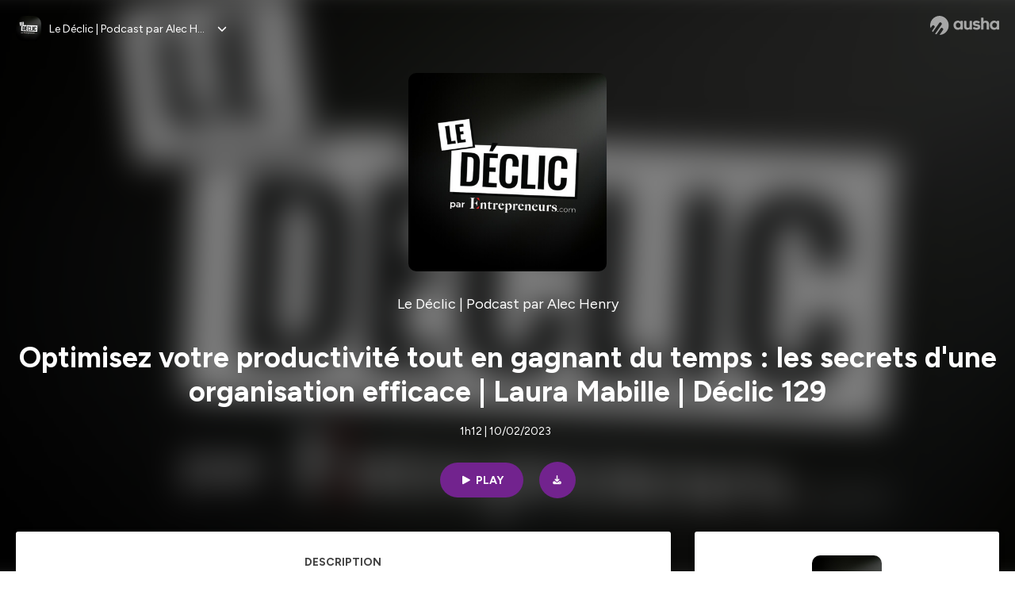

--- FILE ---
content_type: text/html; charset=utf-8
request_url: https://podcast.ausha.co/le-declic-podcast-par-alec-henry/optimisez-votre-productivite-tout-en-gagnant-du-temps-les-secrets-d-une-organisation-efficace-laura-mabille-declic
body_size: 47572
content:
<!DOCTYPE html><html lang="en" class="figtree_14de6543-module__UXkUla__className"><head><meta charSet="utf-8"/><meta name="viewport" content="width=device-width, initial-scale=1"/><link rel="stylesheet" href="/_next/static/chunks/08cb5a4301ef8438.css" data-precedence="next"/><link rel="stylesheet" href="/_next/static/chunks/1397ad6308fd3759.css" data-precedence="next"/><link rel="stylesheet" href="/_next/static/chunks/5d8fa122652aa37d.css" data-precedence="next"/><link rel="preload" as="script" fetchPriority="low" href="/_next/static/chunks/834db5ea73266925.js"/><script src="/_next/static/chunks/624f2ec5ad9eedd1.js" async=""></script><script src="/_next/static/chunks/06f010228c86c7af.js" async=""></script><script src="/_next/static/chunks/3c431780ca6055e9.js" async=""></script><script src="/_next/static/chunks/aad4f00e7c047859.js" async=""></script><script src="/_next/static/chunks/943510f86dd8549a.js" async=""></script><script src="/_next/static/chunks/turbopack-7a63a85f21cca4a3.js" async=""></script><script src="/_next/static/chunks/6acbcea58882ccf2.js" async=""></script><script src="/_next/static/chunks/ebe94f77d09738d4.js" async=""></script><script src="/_next/static/chunks/e1a4cd2b6fb3c77d.js" async=""></script><script src="/_next/static/chunks/665ffbb9b9e65577.js" async=""></script><script src="/_next/static/chunks/360ea94f7c6bfb11.js" async=""></script><script src="/_next/static/chunks/83c90c0182d4b96f.js" async=""></script><script src="/_next/static/chunks/feba4a903c9af1c7.js" async=""></script><script src="/_next/static/chunks/d0be0c80be183816.js" async=""></script><script src="/_next/static/chunks/96f7f054c9dc8ab2.js" async=""></script><script src="/_next/static/chunks/97684ede9edce020.js" async=""></script><script src="/_next/static/chunks/51ff1dd187abe6c4.js" async=""></script><script src="/_next/static/chunks/625e74312d7a93af.js" async=""></script><link rel="preload" href="/_next/static/chunks/430255749da9ecf0.css" as="style"/><meta name="next-size-adjust" content=""/><meta name="sentry-trace" content="1d4042fc8d1d435d002cd72027ebfb55-5d80fee43e97c4f0-0"/><meta name="baggage" content="sentry-environment=production,sentry-release=fd29125dee49bb07523c1c26b749891561a07e81,sentry-public_key=58c6fed3ae80f5a6cb19b0e496754368,sentry-trace_id=1d4042fc8d1d435d002cd72027ebfb55,sentry-org_id=139165,sentry-sampled=false,sentry-sample_rand=0.14555454371327126,sentry-sample_rate=0.001"/><script src="/_next/static/chunks/a6dad97d9634a72d.js" noModule=""></script><style data-styled="" data-styled-version="6.1.19">.cZsjaP{display:flex;justify-content:center;z-index:5;overflow:hidden;position:absolute;border-radius:50%;width:150px;height:150px;top:calc(50% - 75px);left:calc(50% - 75px);transform:rotate(45deg) scale(0.3);background:#aca5a5;}/*!sc*/
data-styled.g1[id="Loader__Container-sc-a47aa2fd-0"]{content:"cZsjaP,"}/*!sc*/
.fVZcUQ{position:relative;top:-400px;z-index:6;border-radius:20px;background:white;width:20px;margin:0 5px;height:120px;}/*!sc*/
data-styled.g2[id="Loader__Missile-sc-a47aa2fd-1"]{content:"fVZcUQ,"}/*!sc*/
.grbKFU{animation:bWbzPl 1.2s infinite;animation-delay:400ms;}/*!sc*/
data-styled.g3[id="Loader__Missile1-sc-a47aa2fd-2"]{content:"grbKFU,"}/*!sc*/
.hPEtYQ{animation:bWbzPl 0.8s infinite;animation-delay:50ms;}/*!sc*/
data-styled.g4[id="Loader__Missile2-sc-a47aa2fd-3"]{content:"hPEtYQ,"}/*!sc*/
.hEtwlR{animation:bWbzPl 1s infinite;animation-delay:100ms;}/*!sc*/
data-styled.g5[id="Loader__Missile3-sc-a47aa2fd-4"]{content:"hEtwlR,"}/*!sc*/
@keyframes bWbzPl{from{top:200px;}to{top:-200px;}}/*!sc*/
data-styled.g6[id="sc-keyframes-bWbzPl"]{content:"bWbzPl,"}/*!sc*/
</style></head><body><div hidden=""><!--$?--><template id="B:0"></template><!--/$--></div><!--$--><!--$?--><template id="B:1"></template><div class="Loader__Container-sc-a47aa2fd-0 cZsjaP"><div class="Loader__Missile-sc-a47aa2fd-1 Loader__Missile1-sc-a47aa2fd-2 fVZcUQ grbKFU"></div><div class="Loader__Missile-sc-a47aa2fd-1 Loader__Missile2-sc-a47aa2fd-3 fVZcUQ hPEtYQ"></div><div class="Loader__Missile-sc-a47aa2fd-1 Loader__Missile3-sc-a47aa2fd-4 fVZcUQ hEtwlR"></div></div><!--/$--><!--/$--><script>requestAnimationFrame(function(){$RT=performance.now()});</script><script src="/_next/static/chunks/834db5ea73266925.js" id="_R_" async=""></script><div hidden id="S:1"><template id="P:2"></template><!--$?--><template id="B:3"></template><!--/$--></div><script>(self.__next_f=self.__next_f||[]).push([0])</script><script>self.__next_f.push([1,"1:\"$Sreact.fragment\"\n3:I[339756,[\"/_next/static/chunks/6acbcea58882ccf2.js\",\"/_next/static/chunks/ebe94f77d09738d4.js\"],\"default\"]\n4:I[837457,[\"/_next/static/chunks/6acbcea58882ccf2.js\",\"/_next/static/chunks/ebe94f77d09738d4.js\"],\"default\"]\n6:I[897367,[\"/_next/static/chunks/6acbcea58882ccf2.js\",\"/_next/static/chunks/ebe94f77d09738d4.js\"],\"OutletBoundary\"]\n7:\"$Sreact.suspense\"\n9:I[725205,[\"/_next/static/chunks/e1a4cd2b6fb3c77d.js\",\"/_next/static/chunks/665ffbb9b9e65577.js\",\"/_next/static/chunks/360ea94f7c6bfb11.js\",\"/_next/static/chunks/83c90c0182d4b96f.js\",\"/_next/static/chunks/feba4a903c9af1c7.js\"],\"default\"]\na:I[897367,[\"/_next/static/chunks/6acbcea58882ccf2.js\",\"/_next/static/chunks/ebe94f77d09738d4.js\"],\"ViewportBoundary\"]\nc:I[897367,[\"/_next/static/chunks/6acbcea58882ccf2.js\",\"/_next/static/chunks/ebe94f77d09738d4.js\"],\"MetadataBoundary\"]\ne:I[563491,[\"/_next/static/chunks/6acbcea58882ccf2.js\",\"/_next/static/chunks/ebe94f77d09738d4.js\"],\"default\"]\nf:I[195687,[\"/_next/static/chunks/e1a4cd2b6fb3c77d.js\",\"/_next/static/chunks/665ffbb9b9e65577.js\",\"/_next/static/chunks/360ea94f7c6bfb11.js\",\"/_next/static/chunks/83c90c0182d4b96f.js\"],\"default\"]\n11:I[175696,[\"/_next/static/chunks/e1a4cd2b6fb3c77d.js\",\"/_next/static/chunks/665ffbb9b9e65577.js\",\"/_next/static/chunks/360ea94f7c6bfb11.js\",\"/_next/static/chunks/83c90c0182d4b96f.js\"],\"default\"]\n12:I[544636,[\"/_next/static/chunks/e1a4cd2b6fb3c77d.js\",\"/_next/static/chunks/665ffbb9b9e65577.js\",\"/_next/static/chunks/360ea94f7c6bfb11.js\",\"/_next/static/chunks/83c90c0182d4b96f.js\"],\"default\"]\n14:I[153062,[\"/_next/static/chunks/e1a4cd2b6fb3c77d.js\",\"/_next/static/chunks/665ffbb9b9e65577.js\",\"/_next/static/chunks/360ea94f7c6bfb11.js\",\"/_next/static/chunks/83c90c0182d4b96f.js\"],\"default\"]\n16:I[605500,[\"/_next/static/chunks/e1a4cd2b6fb3c77d.js\",\"/_next/static/chunks/665ffbb9b9e65577.js\",\"/_next/static/chunks/360ea94f7c6bfb11.js\",\"/_next/static/chunks/83c90c0182d4b96f.js\",\"/_next/static/chunks/d0be0c80be183816.js\"],\"Image\"]\n:HL[\"/_next/static/chunks/08cb5a4301ef8438.css\",\"style\"]\n:HL[\"/_next/static/media/f7aa21714c1c53f8-s.p.e3544bb0.woff2\",\"font\",{\"crossOrigin\":\"\",\"type\":\"font/woff2\"}]\n:HL[\"/_next/static/chunks/1397ad6308fd3759.css\",\"style\"]\n:HL[\"/_next/static/chunks/5d8fa122652aa37d.css\",\"style\"]\n:HL[\"/_next/static/chunks/430255749da9ecf0.css\",\"style\"]\n"])</script><script>self.__next_f.push([1,"0:{\"P\":null,\"b\":\"cEKmrsAho9zYraGnfzvYR\",\"c\":[\"\",\"show\",\"le-declic-podcast-par-alec-henry\",\"episode\",\"optimisez-votre-productivite-tout-en-gagnant-du-temps-les-secrets-d-une-organisation-efficace-laura-mabille-declic\"],\"q\":\"\",\"i\":false,\"f\":[[[\"\",{\"children\":[\"show\",{\"children\":[[\"showSlug\",\"le-declic-podcast-par-alec-henry\",\"d\"],{\"children\":[\"episode\",{\"children\":[[\"episodeSlug\",\"optimisez-votre-productivite-tout-en-gagnant-du-temps-les-secrets-d-une-organisation-efficace-laura-mabille-declic\",\"d\"],{\"children\":[\"__PAGE__\",{}]}]}]}]}]},\"$undefined\",\"$undefined\",true],[[\"$\",\"$1\",\"c\",{\"children\":[[[\"$\",\"link\",\"0\",{\"rel\":\"stylesheet\",\"href\":\"/_next/static/chunks/08cb5a4301ef8438.css\",\"precedence\":\"next\",\"crossOrigin\":\"$undefined\",\"nonce\":\"$undefined\"}],[\"$\",\"script\",\"script-0\",{\"src\":\"/_next/static/chunks/e1a4cd2b6fb3c77d.js\",\"async\":true,\"nonce\":\"$undefined\"}],[\"$\",\"script\",\"script-1\",{\"src\":\"/_next/static/chunks/665ffbb9b9e65577.js\",\"async\":true,\"nonce\":\"$undefined\"}],[\"$\",\"script\",\"script-2\",{\"src\":\"/_next/static/chunks/360ea94f7c6bfb11.js\",\"async\":true,\"nonce\":\"$undefined\"}],[\"$\",\"script\",\"script-3\",{\"src\":\"/_next/static/chunks/83c90c0182d4b96f.js\",\"async\":true,\"nonce\":\"$undefined\"}]],\"$L2\"]}],{\"children\":[[\"$\",\"$1\",\"c\",{\"children\":[null,[\"$\",\"$L3\",null,{\"parallelRouterKey\":\"children\",\"error\":\"$undefined\",\"errorStyles\":\"$undefined\",\"errorScripts\":\"$undefined\",\"template\":[\"$\",\"$L4\",null,{}],\"templateStyles\":\"$undefined\",\"templateScripts\":\"$undefined\",\"notFound\":\"$undefined\",\"forbidden\":\"$undefined\",\"unauthorized\":\"$undefined\"}]]}],{\"children\":[[\"$\",\"$1\",\"c\",{\"children\":[null,[\"$\",\"$L3\",null,{\"parallelRouterKey\":\"children\",\"error\":\"$undefined\",\"errorStyles\":\"$undefined\",\"errorScripts\":\"$undefined\",\"template\":[\"$\",\"$L4\",null,{}],\"templateStyles\":\"$undefined\",\"templateScripts\":\"$undefined\",\"notFound\":\"$undefined\",\"forbidden\":\"$undefined\",\"unauthorized\":\"$undefined\"}]]}],{\"children\":[[\"$\",\"$1\",\"c\",{\"children\":[null,[\"$\",\"$L3\",null,{\"parallelRouterKey\":\"children\",\"error\":\"$undefined\",\"errorStyles\":\"$undefined\",\"errorScripts\":\"$undefined\",\"template\":[\"$\",\"$L4\",null,{}],\"templateStyles\":\"$undefined\",\"templateScripts\":\"$undefined\",\"notFound\":\"$undefined\",\"forbidden\":\"$undefined\",\"unauthorized\":\"$undefined\"}]]}],{\"children\":[[\"$\",\"$1\",\"c\",{\"children\":[null,[\"$\",\"$L3\",null,{\"parallelRouterKey\":\"children\",\"error\":\"$undefined\",\"errorStyles\":\"$undefined\",\"errorScripts\":\"$undefined\",\"template\":[\"$\",\"$L4\",null,{}],\"templateStyles\":\"$undefined\",\"templateScripts\":\"$undefined\",\"notFound\":\"$undefined\",\"forbidden\":\"$undefined\",\"unauthorized\":\"$undefined\"}]]}],{\"children\":[[\"$\",\"$1\",\"c\",{\"children\":[\"$L5\",[[\"$\",\"link\",\"0\",{\"rel\":\"stylesheet\",\"href\":\"/_next/static/chunks/1397ad6308fd3759.css\",\"precedence\":\"next\",\"crossOrigin\":\"$undefined\",\"nonce\":\"$undefined\"}],[\"$\",\"link\",\"1\",{\"rel\":\"stylesheet\",\"href\":\"/_next/static/chunks/5d8fa122652aa37d.css\",\"precedence\":\"next\",\"crossOrigin\":\"$undefined\",\"nonce\":\"$undefined\"}],[\"$\",\"script\",\"script-0\",{\"src\":\"/_next/static/chunks/96f7f054c9dc8ab2.js\",\"async\":true,\"nonce\":\"$undefined\"}],[\"$\",\"script\",\"script-1\",{\"src\":\"/_next/static/chunks/97684ede9edce020.js\",\"async\":true,\"nonce\":\"$undefined\"}],[\"$\",\"script\",\"script-2\",{\"src\":\"/_next/static/chunks/51ff1dd187abe6c4.js\",\"async\":true,\"nonce\":\"$undefined\"}],[\"$\",\"script\",\"script-3\",{\"src\":\"/_next/static/chunks/625e74312d7a93af.js\",\"async\":true,\"nonce\":\"$undefined\"}]],[\"$\",\"$L6\",null,{\"children\":[\"$\",\"$7\",null,{\"name\":\"Next.MetadataOutlet\",\"children\":\"$@8\"}]}]]}],{},null,false,false]},[[\"$\",\"$L9\",\"l\",{}],[],[[\"$\",\"script\",\"script-0\",{\"src\":\"/_next/static/chunks/feba4a903c9af1c7.js\",\"async\":true}]]],false,false]},null,false,false]},[[\"$\",\"$L9\",\"l\",{}],[],[[\"$\",\"script\",\"script-0\",{\"src\":\"/_next/static/chunks/feba4a903c9af1c7.js\",\"async\":true}]]],false,false]},null,false,false]},null,false,false],[\"$\",\"$1\",\"h\",{\"children\":[null,[\"$\",\"$La\",null,{\"children\":\"$Lb\"}],[\"$\",\"div\",null,{\"hidden\":true,\"children\":[\"$\",\"$Lc\",null,{\"children\":[\"$\",\"$7\",null,{\"name\":\"Next.Metadata\",\"children\":\"$Ld\"}]}]}],[\"$\",\"meta\",null,{\"name\":\"next-size-adjust\",\"content\":\"\"}]]}],false]],\"m\":\"$undefined\",\"G\":[\"$e\",[]],\"S\":false}\n"])</script><script>self.__next_f.push([1,"2:[\"$\",\"html\",null,{\"lang\":\"en\",\"className\":\"figtree_14de6543-module__UXkUla__className\",\"children\":[\"$\",\"body\",null,{\"children\":[\"$\",\"$Lf\",null,{\"value\":\"$undefined\",\"children\":\"$L10\"}]}]}]\n"])</script><script>self.__next_f.push([1,"10:[\"$\",\"$L11\",null,{\"formats\":\"$undefined\",\"locale\":\"en\",\"messages\":{\"CookiesConsent\":{\"consentModal\":{\"title\":\"\",\"description\":\"We use your personal data for audience measurement and personalized advertising purposes.\",\"acceptAllBtn\":\"Accept all\",\"acceptNecessaryBtn\":\"Reject all\",\"showPreferencesBtn\":\"Manage individual preferences\"},\"preferencesModal\":{\"title\":\"Manage cookie preferences\",\"acceptAllBtn\":\"Accept all\",\"acceptNecessaryBtn\":\"Reject all\",\"savePreferencesBtn\":\"Accept current selection\",\"closeIconLabel\":\"Close modal\"},\"statisticsSection\":{\"title\":\"Statistics\",\"description\":\"These cookies collect information about how you use our website. All of the data is anonymized and cannot be used to identify you.\"},\"personalizedAdsSection\":{\"title\":\"Personalized ads\",\"description\":\"These cookies are used to show you ads tailored to your interests. They help deliver more relevant advertising based on your browsing behavior and profile.\"}},\"NotFound\":{\"error404\":\"404 Error\",\"homepageLink\":\"Back to home\",\"homepageLinkUrl\":\"https://www.ausha.co\",\"oops\":\"Oops!\",\"pageNotFound\":\"It seems like the page you are looking for is light years from here…\"},\"aboutShow\":\"About {showName}\",\"accessChannel\":\"Go to the channel\",\"aushaTrademark\":\"© {year} Ausha\",\"aushaWebsite\":\"Ausha website\",\"boostYourAudience\":\"Boost your audience.\",\"chapterLink\":\"Chapter link\",\"chapters\":\"Chapters\",\"chooseAnotherShow\":\"Choose another show\",\"copied\":\"Copied\",\"copyCode\":\"Copy code\",\"copyLink\":\"Copy link\",\"description\":\"Description\",\"dot\":\"•\",\"download\":\"Download\",\"durationAndCompactDate\":\"{duration} | {date}\",\"durationAndDate\":\"{duration} | Published on {date}\",\"email\":\"Email\",\"emailBody\":{\"episode\":\"Discover the episode {episodeName} of the podcast {showName}\",\"playlist\":\"Discover the playlist {playlistName} of the podcast {showName}\"},\"emailSubject\":{\"episode\":\"Episode to discover on Ausha\",\"playlist\":\"Playlist to discover on Ausha\"},\"embed\":\"Embed\",\"enterPassword\":\"Enter password\",\"episodesCount\":\"{count, plural, =0 {No episode} =1 {# episode} other {# episodes}}\",\"episodesCountAndPublishedDate\":\"{episodesCount, plural, =0 {No episode} =1 {# episode} other {# episodes}} | Published on {date}\",\"facebook\":\"Facebook\",\"featuredEpisode\":\"Featured episode\",\"lastEpisodeDate\":\"Last episode on {publishedAt}\",\"latestEpisode\":\"Latest episode\",\"launchYourPodcast\":\"Launch your podcast.\",\"legalNotice\":\"Legal notice\",\"legalNoticeUrl\":\"https://www.ausha.co/legal-notice/\",\"linkedIn\":\"LinkedIn\",\"logoUrl\":\"https://www.ausha.co?utm_source=client_ausha\u0026utm_medium=referral\u0026utm_campaign=podcast_page\",\"manageCookies\":\"Manage cookies\",\"nextPage\":\"Next page\",\"otherEpisodes\":\"Other episodes\",\"play\":\"Play\",\"playPlaylist\":\"Play playlist\",\"playbackRate\":\"{playbackRate}x\",\"playlistsCount\":\"{count, plural, =0 {No playlist} =1 {# playlist} other {# playlists}}\",\"poweredByAusha\":\"Powered by Ausha 🚀\",\"poweredByAushaUrl\":\"https://www.ausha.co/?utm_source=client_ausha\u0026utm_medium=referral\u0026utm_campaign=podcast_page\",\"previousPage\":\"Previous page\",\"privatePlaylistAccess\":\"Access the playlist\",\"privatePlaylistTitle\":\"Access to a private playlist\",\"publishedDate\":\"Published on {date}\",\"recommendedByShow\":\"{showName} recommends\",\"recommendedTitle\":\"You may also like\",\"season\":\"Season {seasonNumber}\",\"seeLess\":\"See less\",\"seeMore\":\"See more\",\"separator\":\"|\",\"share\":\"Share\",\"shareOn\":\"Share on\",\"showEpisodesList\":\"View episodes list\",\"showOnSocialNetwork\":\"{showName} on {socialNetwork}\",\"showsCount\":\"{count, plural, =0 {No show} =1 {# show} other {# shows}}\",\"speaker\":\"Speaker\",\"speakerWithIndex\":\"Speaker {index}\",\"subscribe\":\"Subscribe\",\"supportUs\":\"Support us\",\"trailer\":\"Trailer\",\"transcription\":\"Transcription\",\"whatsApp\":\"WhatsApp\",\"wrongPassword\":\"Wrong password\",\"x\":\"X (Twitter)\"},\"now\":\"$undefined\",\"timeZone\":\"UTC\",\"children\":[\"$\",\"$L12\",null,{\"children\":\"$L13\"}]}]\n"])</script><script>self.__next_f.push([1,"13:[\"$\",\"$L14\",null,{\"children\":[\"$\",\"$L3\",null,{\"parallelRouterKey\":\"children\",\"error\":\"$undefined\",\"errorStyles\":\"$undefined\",\"errorScripts\":\"$undefined\",\"template\":[\"$\",\"$L4\",null,{}],\"templateStyles\":\"$undefined\",\"templateScripts\":\"$undefined\",\"notFound\":[\"$L15\",[[\"$\",\"link\",\"0\",{\"rel\":\"stylesheet\",\"href\":\"/_next/static/chunks/430255749da9ecf0.css\",\"precedence\":\"next\",\"crossOrigin\":\"$undefined\",\"nonce\":\"$undefined\"}]]],\"forbidden\":\"$undefined\",\"unauthorized\":\"$undefined\"}]}]\n17:T1194,"])</script><script>self.__next_f.push([1,"M0 78.093C0 34.937 35.028 0 78.299 0c43.27 0 78.298 34.937 78.485 77.907 0 43.156-34.841 78.093-78.11 78.093l28.097-39.234c1.873-2.615 2.622-5.604 2.06-8.78s-2.248-5.792-4.87-7.66c-5.432-3.737-12.738-2.429-16.484 2.802l-34.654 48.575c-3.933-1.308-7.68-2.989-11.239-4.857L94.97 72.302c1.873-2.616 2.622-5.605 2.06-8.781s-2.248-5.792-4.87-7.66c-5.432-3.736-12.738-2.429-16.484 2.803l-53.01 74.17c-2.623-2.803-5.246-5.605-7.493-8.781l20.043-28.211c1.873-2.616 2.622-5.605 2.06-8.78-.562-3.177-2.248-5.793-4.87-7.66-2.623-1.87-5.62-2.616-8.804-2.056s-5.807 2.242-7.68 4.858L3.184 100.139C1.124 93.226 0 85.753 0 78.093m492.456-1.395c0-10.088-2.435-17.748-6.93-22.98-4.496-5.23-11.614-7.846-21.355-7.66-3.559 0-6.93.748-10.489 2.056s-6.369 3.176-8.804 5.605V24.2q0-1.68-1.124-2.802-.843-1.122-2.81-1.121H429.33q-1.685 0-2.809 1.12-1.124.841-1.124 2.803v90.798q0 1.681 1.124 2.802.843 1.12 2.809 1.121h11.614q1.686 0 2.81-1.121 1.124-.84 1.124-2.802V80.995c-.188-6.539 1.124-11.396 3.746-14.385 2.623-2.99 5.994-4.484 9.928-4.484 4.308 0 7.867 1.12 10.302 3.55 2.436 2.428 3.747 5.978 3.747 11.022v38.486q0 1.682 1.124 2.803.843 1.12 2.809 1.121h11.989q1.686 0 2.809-1.121 1.125-.841 1.124-2.803zm-133.744 35.125q-1.686-1.122-1.686-2.803c0-.934.374-1.681.936-2.615l5.62-7.473c.936-1.121 1.873-1.682 2.997-1.682.936 0 1.686.187 2.435.56 3.184 1.682 6.556 3.177 9.928 4.111 3.559 1.121 6.931 1.495 10.115 1.495 2.997 0 5.432-.561 7.305-1.869 1.874-1.307 2.997-2.802 2.997-4.483s-.936-2.803-2.809-3.737c-1.742-.869-3.808-1.253-6.499-1.753l-.619-.115-4.121-.56c-5.995-.935-10.677-2.056-14.236-3.364s-6.744-3.362-9.554-6.352c-3.184-3.176-4.683-7.473-4.683-12.89 0-8.221 2.998-14.013 8.804-17.562 5.807-3.55 12.925-5.232 20.793-5.232 5.057 0 9.74.56 14.048 1.869 4.309 1.308 8.43 3.363 12.551 5.978 1.311.747 1.873 1.682 1.873 2.803 0 .747-.375 1.681-1.124 2.615l-5.432 7.286c-.937 1.121-1.874 1.682-2.997 1.682-.937 0-1.686-.187-2.436-.56-5.994-3.177-11.801-4.858-17.045-4.858-2.436 0-4.496.56-6.557 1.494-1.873.934-2.997 2.242-2.997 3.924 0 1.868 1.124 3.363 3.559 4.11 2.436.934 5.807 1.681 9.928 2.242 6.931 1.308 12.176 2.429 15.548 3.55s6.368 3.176 8.991 5.978c2.81 3.176 4.121 7.66 4.121 13.265 0 7.473-2.623 13.264-7.68 17.375-5.058 4.11-12.363 5.978-21.916 5.978-11.239.56-21.354-2.429-30.158-8.407m-105.646 3.362q0 1.681 1.124 2.802c.749.748 1.685.935 2.622 1.121h11.426q1.686 0 2.81-1.121 1.124-.84 1.124-2.802V51.291q0-1.682-1.124-2.803-.843-1.12-2.81-1.12h-11.426q-1.685 0-2.81 1.12-1.124.84-1.124 2.803v3.55c-2.06-2.803-5.057-4.858-8.804-6.54-3.746-1.681-8.054-2.428-12.924-2.428-7.493 0-13.862 1.68-19.294 5.044s-9.553 7.847-12.55 13.451c-2.81 5.605-4.309 11.957-4.309 19.057 0 6.912 1.499 13.264 4.309 18.869 2.809 5.792 7.118 10.462 12.55 13.638 5.619 3.176 11.988 4.858 19.294 4.858 4.683 0 8.991-.934 13.112-2.616s7.118-3.736 8.804-6.165zm-18.732-52.311c5.807 0 10.677 1.868 14.236 5.604s5.432 8.595 5.245 14.76c0 6.165-1.686 11.21-5.245 14.759-3.559 3.55-8.242 5.418-14.423 5.418-5.807 0-10.49-1.868-14.236-5.605-3.559-3.736-5.433-8.594-5.433-14.572 0-6.166 1.874-11.023 5.433-14.76s8.429-5.604 14.423-5.604m48.139-11.396v38.487c0 20.364 9.553 30.639 28.285 30.639 3.747 0 7.306-.747 10.677-2.055a24.55 24.55 0 0 0 8.617-5.605v2.242q0 1.681 1.124 2.803.843 1.12 2.809 1.12h11.801q1.686 0 2.81-1.12 1.124-.841 1.124-2.803V51.478q0-1.68-1.124-2.802-.842-1.12-2.81-1.121h-11.801q-1.685 0-2.809 1.12-1.125.842-1.124 2.803v34.003c.374 6.352-.937 11.022-3.559 14.198-2.623 3.177-5.994 4.671-10.115 4.671-4.496 0-7.868-1.308-10.303-3.55s-3.746-5.791-3.746-10.835V51.478q0-1.68-1.124-2.802-.843-1.12-2.81-1.121h-11.988q-1.686 0-2.81 1.12-1.124.842-1.124 2.803m275.544 66.509q-1.124-1.12-1.124-2.802v-3.176c-1.686 2.429-4.683 4.484-8.804 6.165s-8.429 2.616-13.112 2.616c-7.306 0-13.674-1.682-19.294-4.858-5.432-3.176-9.74-7.846-12.55-13.638-2.81-5.605-4.308-11.957-4.308-18.87 0-7.099 1.498-13.45 4.308-19.056 2.997-5.605 7.118-10.088 12.55-13.451s11.801-5.045 19.294-5.045c4.87 0 9.178.748 12.925 2.43 3.746 1.68 6.743 3.736 8.804 6.538v-3.55q0-1.96 1.123-2.802 1.125-1.12 2.81-1.12h11.427q1.966 0 2.809 1.12 1.125 1.12 1.124 2.802v63.895q0 1.962-1.124 2.802-1.123 1.122-2.809 1.121h-11.239c-1.124-.186-2.061-.373-2.81-1.121m-5.807-49.508c-3.559-3.737-8.429-5.605-14.236-5.605-5.994 0-10.865 1.868-14.424 5.604s-5.432 8.595-5.432 14.76c0 5.978 1.873 10.836 5.432 14.572 3.747 3.737 8.43 5.605 14.237 5.605 6.181 0 10.864-1.868 14.423-5.418s5.245-8.594 5.245-14.76c.187-6.165-1.499-11.022-5.245-14.759"])</script><script>self.__next_f.push([1,"15:[\"$\",\"div\",null,{\"className\":\"not-found-module__HS70Aa__errorWrapper\",\"children\":[[\"$\",\"$L16\",null,{\"src\":{\"src\":\"/_next/static/media/jupiter.d7e9441b.png\",\"width\":401,\"height\":400,\"blurWidth\":8,\"blurHeight\":8,\"blurDataURL\":\"[data-uri]\"},\"alt\":\"\",\"className\":\"not-found-module__HS70Aa__jupiter\"}],[\"$\",\"$L16\",null,{\"src\":{\"src\":\"/_next/static/media/saturn.5946f8d5.png\",\"width\":741,\"height\":400,\"blurWidth\":8,\"blurHeight\":4,\"blurDataURL\":\"[data-uri]\"},\"alt\":\"\",\"className\":\"not-found-module__HS70Aa__saturn\"}],[\"$\",\"$L16\",null,{\"src\":{\"src\":\"/_next/static/media/planet-background.f2062128.png\",\"width\":3840,\"height\":2160,\"blurWidth\":8,\"blurHeight\":5,\"blurDataURL\":\"[data-uri]\"},\"alt\":\"\",\"className\":\"not-found-module__HS70Aa__ground\"}],[\"$\",\"div\",null,{\"className\":\"not-found-module__HS70Aa__innerWrapper\",\"children\":[[\"$\",\"svg\",null,{\"xmlns\":\"http://www.w3.org/2000/svg\",\"fill\":\"none\",\"viewBox\":\"0 0 576 160\",\"className\":\"not-found-module__HS70Aa__logo\",\"children\":[[\"$\",\"linearGradient\",null,{\"id\":\"ausha-color_svg__a\",\"x1\":14.884,\"x2\":135.475,\"y1\":25.5,\"y2\":132.519,\"gradientUnits\":\"userSpaceOnUse\",\"children\":[[\"$\",\"stop\",null,{\"offset\":0,\"stopColor\":\"#c000f8\"}],[\"$\",\"stop\",null,{\"offset\":1,\"stopColor\":\"#3a24a5\"}]]}],[\"$\",\"path\",null,{\"fill\":\"url(#ausha-color_svg__a)\",\"fillRule\":\"evenodd\",\"d\":\"$17\",\"clipRule\":\"evenodd\"}]]}],\"$L18\",\"$L19\"]}]]}]\n"])</script><script>self.__next_f.push([1,"b:[[\"$\",\"meta\",\"0\",{\"charSet\":\"utf-8\"}],[\"$\",\"meta\",\"1\",{\"name\":\"viewport\",\"content\":\"width=device-width, initial-scale=1\"}]]\n18:[\"$\",\"div\",null,{\"className\":\"not-found-module__HS70Aa__textWrapper\",\"children\":[[\"$\",\"div\",null,{\"className\":\"not-found-module__HS70Aa__oopsWrapper\",\"children\":[[\"$\",\"p\",null,{\"className\":\"not-found-module__HS70Aa__oups\",\"children\":\"Oops!\"}],[\"$\",\"p\",null,{\"className\":\"not-found-module__HS70Aa__error404\",\"children\":\"404 Error\"}]]}],[\"$\",\"p\",null,{\"children\":\"It seems like the page you are looking for is light years from here…\"}]]}]\n19:[\"$\",\"a\",null,{\"href\":\"https://www.ausha.co\",\"className\":\"not-found-module__HS70Aa__button\",\"children\":\"Back to home\"}]\n"])</script><script>self.__next_f.push([1,"8:null\n1a:T9f2,"])</script><script>self.__next_f.push([1,"Dans ce dernier épisode, je suis ravi d'accueillir Laura Mabille, une entrepreneure inspirante et auteure à succès qui a consacré sa carrière à aider ceux qui sont constamment débordés à atteindre leurs objectifs tout en préservant leur équilibre personnel. Avec une expérience de collaboration avec de grandes entreprises comme Nestlé et L'Oréal, Laura a montré que ses méthodes sont non seulement efficaces pour les individus, mais aussi à grande échelle pour de grandes corporations.\n\nLaura a toujours su combien il est précieux de chérir chaque instant avec nos proches. Ayant des parents qui l'ont eue tard dans leur vie, elle a ressenti l'urgence de gérer son temps efficacement pour ne pas manquer de moments inestimables. Sa transition vers le monde du freelancing a renforcé ce besoin, mais aussi ses défis. Elle s'est alors tournée vers la lecture de développement personnel et a découvert \"Le Miracle Morning\". En adoptant ces méthodes et en partageant son expérience dans un article qui est devenu viral, Laura a non seulement gagné une immense notoriété, mais elle a aussi lancé ses programmes de formation et écrit un livre sur le sujet.\n\nMais la clé de son efficacité ne réside pas uniquement dans la planification. Laura souligne l'importance de la délégation judicieuse. Savoir quoi déléguer et à qui peut libérer du temps précieux, permettant de se concentrer sur les tâches qui ont le plus grand impact. Chaque lundi, café en main, elle planifie sa semaine avec minutie, en prévoyant même des \"zones tampons\" pour l'inattendu. Laura insiste sur le fait de prioriser les engagements personnels avant les engagements professionnels.\n\nPour ceux qui ont tendance à procrastiner, Laura a un panel d’astuce, notamment diviser les tâches imposantes en étapes gérables et comprendre les raisons sous-jacentes de la procrastination. Dans ce podcast, elle partage non seulement ses méthodes, mais aussi sa philosophie de vie : vivre chaque moment avec intention et entourée des personnes qui comptent vraiment pour elle.\n\nEn écoutant cet épisode, vous découvrirez les clés pour être plus productif, le déclic qui a bouleversé la vie de Laura, et comment ses enseignements peuvent transformer la vôtre. Une écoute incontournable pour tous ceux qui cherchent à maximiser leur temps et leur impact dans le monde.\n\nRetrouvez Laura Mabille :\nhttps://www.instagram.com/lauramabille/\nHébergé par Ausha. Visitez ausha.co/fr/politique-de-confidentialite pour plus d'informations."])</script><script>self.__next_f.push([1,"1b:T9f2,"])</script><script>self.__next_f.push([1,"Dans ce dernier épisode, je suis ravi d'accueillir Laura Mabille, une entrepreneure inspirante et auteure à succès qui a consacré sa carrière à aider ceux qui sont constamment débordés à atteindre leurs objectifs tout en préservant leur équilibre personnel. Avec une expérience de collaboration avec de grandes entreprises comme Nestlé et L'Oréal, Laura a montré que ses méthodes sont non seulement efficaces pour les individus, mais aussi à grande échelle pour de grandes corporations.\n\nLaura a toujours su combien il est précieux de chérir chaque instant avec nos proches. Ayant des parents qui l'ont eue tard dans leur vie, elle a ressenti l'urgence de gérer son temps efficacement pour ne pas manquer de moments inestimables. Sa transition vers le monde du freelancing a renforcé ce besoin, mais aussi ses défis. Elle s'est alors tournée vers la lecture de développement personnel et a découvert \"Le Miracle Morning\". En adoptant ces méthodes et en partageant son expérience dans un article qui est devenu viral, Laura a non seulement gagné une immense notoriété, mais elle a aussi lancé ses programmes de formation et écrit un livre sur le sujet.\n\nMais la clé de son efficacité ne réside pas uniquement dans la planification. Laura souligne l'importance de la délégation judicieuse. Savoir quoi déléguer et à qui peut libérer du temps précieux, permettant de se concentrer sur les tâches qui ont le plus grand impact. Chaque lundi, café en main, elle planifie sa semaine avec minutie, en prévoyant même des \"zones tampons\" pour l'inattendu. Laura insiste sur le fait de prioriser les engagements personnels avant les engagements professionnels.\n\nPour ceux qui ont tendance à procrastiner, Laura a un panel d’astuce, notamment diviser les tâches imposantes en étapes gérables et comprendre les raisons sous-jacentes de la procrastination. Dans ce podcast, elle partage non seulement ses méthodes, mais aussi sa philosophie de vie : vivre chaque moment avec intention et entourée des personnes qui comptent vraiment pour elle.\n\nEn écoutant cet épisode, vous découvrirez les clés pour être plus productif, le déclic qui a bouleversé la vie de Laura, et comment ses enseignements peuvent transformer la vôtre. Une écoute incontournable pour tous ceux qui cherchent à maximiser leur temps et leur impact dans le monde.\n\nRetrouvez Laura Mabille :\nhttps://www.instagram.com/lauramabille/\nHébergé par Ausha. Visitez ausha.co/fr/politique-de-confidentialite pour plus d'informations."])</script><script>self.__next_f.push([1,"d:[[\"$\",\"title\",\"0\",{\"children\":\"Optimisez votre productivité tout en gagnant du temps : les secrets d'une organisation efficace | Laura Mabille | Déclic 129 | Le Déclic | Podcast par Alec Henry | Ausha\"}],[\"$\",\"meta\",\"1\",{\"name\":\"description\",\"content\":\"$1a\"}],[\"$\",\"meta\",\"2\",{\"name\":\"fb:app_id\",\"content\":\"1627506157303317\"}],[\"$\",\"meta\",\"3\",{\"name\":\"fb:pages\",\"content\":\"646594585680006\"}],[\"$\",\"meta\",\"4\",{\"property\":\"og:title\",\"content\":\"Optimisez votre productivité tout en gagnant du temps : les secrets d'une organisation efficace | Laura Mabille | Déclic 129 | Le Déclic | Podcast par Alec Henry | Ausha\"}],[\"$\",\"meta\",\"5\",{\"property\":\"og:description\",\"content\":\"$1b\"}],\"$L1c\",\"$L1d\",\"$L1e\",\"$L1f\",\"$L20\",\"$L21\",\"$L22\",\"$L23\",\"$L24\",\"$L25\",\"$L26\",\"$L27\",\"$L28\",\"$L29\",\"$L2a\",\"$L2b\"]\n"])</script><script>self.__next_f.push([1,"2d:I[27201,[\"/_next/static/chunks/6acbcea58882ccf2.js\",\"/_next/static/chunks/ebe94f77d09738d4.js\"],\"IconMark\"]\n1c:[\"$\",\"meta\",\"6\",{\"property\":\"og:url\",\"content\":\"https://podcast.ausha.co/le-declic-podcast-par-alec-henry/optimisez-votre-productivite-tout-en-gagnant-du-temps-les-secrets-d-une-organisation-efficace-laura-mabille-declic\"}]\n1d:[\"$\",\"meta\",\"7\",{\"property\":\"og:site_name\",\"content\":\"Ausha\"}]\n1e:[\"$\",\"meta\",\"8\",{\"property\":\"og:image:type\",\"content\":\"image/png\"}]\n1f:[\"$\",\"meta\",\"9\",{\"property\":\"og:image\",\"content\":\"https://image.ausha.co/6VqwHLIkMMSeg6hXsSgO5YL0UswETDzZ0Sx8HMu7_400x400.jpeg\"}]\n20:[\"$\",\"meta\",\"10\",{\"property\":\"og:image:width\",\"content\":\"400\"}]\n21:[\"$\",\"meta\",\"11\",{\"name\":\"twitter:card\",\"content\":\"player\"}]\n22:[\"$\",\"meta\",\"12\",{\"name\":\"twitter:site\",\"content\":\"@ausha_fr\"}]\n23:[\"$\",\"meta\",\"13\",{\"name\":\"twitter:title\",\"content\":\"Le Déclic | Podcast par Alec Henry\"}]\n2c:T9f2,"])</script><script>self.__next_f.push([1,"Dans ce dernier épisode, je suis ravi d'accueillir Laura Mabille, une entrepreneure inspirante et auteure à succès qui a consacré sa carrière à aider ceux qui sont constamment débordés à atteindre leurs objectifs tout en préservant leur équilibre personnel. Avec une expérience de collaboration avec de grandes entreprises comme Nestlé et L'Oréal, Laura a montré que ses méthodes sont non seulement efficaces pour les individus, mais aussi à grande échelle pour de grandes corporations.\n\nLaura a toujours su combien il est précieux de chérir chaque instant avec nos proches. Ayant des parents qui l'ont eue tard dans leur vie, elle a ressenti l'urgence de gérer son temps efficacement pour ne pas manquer de moments inestimables. Sa transition vers le monde du freelancing a renforcé ce besoin, mais aussi ses défis. Elle s'est alors tournée vers la lecture de développement personnel et a découvert \"Le Miracle Morning\". En adoptant ces méthodes et en partageant son expérience dans un article qui est devenu viral, Laura a non seulement gagné une immense notoriété, mais elle a aussi lancé ses programmes de formation et écrit un livre sur le sujet.\n\nMais la clé de son efficacité ne réside pas uniquement dans la planification. Laura souligne l'importance de la délégation judicieuse. Savoir quoi déléguer et à qui peut libérer du temps précieux, permettant de se concentrer sur les tâches qui ont le plus grand impact. Chaque lundi, café en main, elle planifie sa semaine avec minutie, en prévoyant même des \"zones tampons\" pour l'inattendu. Laura insiste sur le fait de prioriser les engagements personnels avant les engagements professionnels.\n\nPour ceux qui ont tendance à procrastiner, Laura a un panel d’astuce, notamment diviser les tâches imposantes en étapes gérables et comprendre les raisons sous-jacentes de la procrastination. Dans ce podcast, elle partage non seulement ses méthodes, mais aussi sa philosophie de vie : vivre chaque moment avec intention et entourée des personnes qui comptent vraiment pour elle.\n\nEn écoutant cet épisode, vous découvrirez les clés pour être plus productif, le déclic qui a bouleversé la vie de Laura, et comment ses enseignements peuvent transformer la vôtre. Une écoute incontournable pour tous ceux qui cherchent à maximiser leur temps et leur impact dans le monde.\n\nRetrouvez Laura Mabille :\nhttps://www.instagram.com/lauramabille/\nHébergé par Ausha. Visitez ausha.co/fr/politique-de-confidentialite pour plus d'informations."])</script><script>self.__next_f.push([1,"24:[\"$\",\"meta\",\"14\",{\"name\":\"twitter:description\",\"content\":\"$2c\"}]\n25:[\"$\",\"meta\",\"15\",{\"name\":\"twitter:image\",\"content\":\"https://image.ausha.co/6VqwHLIkMMSeg6hXsSgO5YL0UswETDzZ0Sx8HMu7_400x400.jpeg\"}]\n26:[\"$\",\"meta\",\"16\",{\"name\":\"twitter:player\",\"content\":\"https://player.ausha.co?podcastId=mXErnir7jYG3\u0026display=horizontal\u0026color=72238e\u0026v=2\u0026rel=twitter\"}]\n27:[\"$\",\"meta\",\"17\",{\"name\":\"twitter:player:stream\",\"content\":\"https://player.ausha.co?podcastId=mXErnir7jYG3\u0026display=horizontal\u0026color=72238e\u0026v=2\u0026rel=twitter\"}]\n28:[\"$\",\"meta\",\"18\",{\"name\":\"twitter:player:width\",\"content\":\"436\"}]\n29:[\"$\",\"meta\",\"19\",{\"name\":\"twitter:player:height\",\"content\":\"400\"}]\n2a:[\"$\",\"link\",\"20\",{\"rel\":\"icon\",\"href\":\"https://image.ausha.co/6VqwHLIkMMSeg6hXsSgO5YL0UswETDzZ0Sx8HMu7_400x400.jpeg\"}]\n2b:[\"$\",\"$L2d\",\"21\",{}]\n"])</script><title>Optimisez votre productivité tout en gagnant du temps : les secrets d&#x27;une organisation efficace | Laura Mabille | Déclic 129 | Le Déclic | Podcast par Alec Henry | Ausha</title><meta name="description" content="Dans ce dernier épisode, je suis ravi d&#x27;accueillir Laura Mabille, une entrepreneure inspirante et auteure à succès qui a consacré sa carrière à aider ceux qui sont constamment débordés à atteindre leurs objectifs tout en préservant leur équilibre personnel. Avec une expérience de collaboration avec de grandes entreprises comme Nestlé et L&#x27;Oréal, Laura a montré que ses méthodes sont non seulement efficaces pour les individus, mais aussi à grande échelle pour de grandes corporations.

Laura a toujours su combien il est précieux de chérir chaque instant avec nos proches. Ayant des parents qui l&#x27;ont eue tard dans leur vie, elle a ressenti l&#x27;urgence de gérer son temps efficacement pour ne pas manquer de moments inestimables. Sa transition vers le monde du freelancing a renforcé ce besoin, mais aussi ses défis. Elle s&#x27;est alors tournée vers la lecture de développement personnel et a découvert &quot;Le Miracle Morning&quot;. En adoptant ces méthodes et en partageant son expérience dans un article qui est devenu viral, Laura a non seulement gagné une immense notoriété, mais elle a aussi lancé ses programmes de formation et écrit un livre sur le sujet.

Mais la clé de son efficacité ne réside pas uniquement dans la planification. Laura souligne l&#x27;importance de la délégation judicieuse. Savoir quoi déléguer et à qui peut libérer du temps précieux, permettant de se concentrer sur les tâches qui ont le plus grand impact. Chaque lundi, café en main, elle planifie sa semaine avec minutie, en prévoyant même des &quot;zones tampons&quot; pour l&#x27;inattendu. Laura insiste sur le fait de prioriser les engagements personnels avant les engagements professionnels.

Pour ceux qui ont tendance à procrastiner, Laura a un panel d’astuce, notamment diviser les tâches imposantes en étapes gérables et comprendre les raisons sous-jacentes de la procrastination. Dans ce podcast, elle partage non seulement ses méthodes, mais aussi sa philosophie de vie : vivre chaque moment avec intention et entourée des personnes qui comptent vraiment pour elle.

En écoutant cet épisode, vous découvrirez les clés pour être plus productif, le déclic qui a bouleversé la vie de Laura, et comment ses enseignements peuvent transformer la vôtre. Une écoute incontournable pour tous ceux qui cherchent à maximiser leur temps et leur impact dans le monde.

Retrouvez Laura Mabille :
https://www.instagram.com/lauramabille/
Hébergé par Ausha. Visitez ausha.co/fr/politique-de-confidentialite pour plus d&#x27;informations."/><meta name="fb:app_id" content="1627506157303317"/><meta name="fb:pages" content="646594585680006"/><meta property="og:title" content="Optimisez votre productivité tout en gagnant du temps : les secrets d&#x27;une organisation efficace | Laura Mabille | Déclic 129 | Le Déclic | Podcast par Alec Henry | Ausha"/><meta property="og:description" content="Dans ce dernier épisode, je suis ravi d&#x27;accueillir Laura Mabille, une entrepreneure inspirante et auteure à succès qui a consacré sa carrière à aider ceux qui sont constamment débordés à atteindre leurs objectifs tout en préservant leur équilibre personnel. Avec une expérience de collaboration avec de grandes entreprises comme Nestlé et L&#x27;Oréal, Laura a montré que ses méthodes sont non seulement efficaces pour les individus, mais aussi à grande échelle pour de grandes corporations.

Laura a toujours su combien il est précieux de chérir chaque instant avec nos proches. Ayant des parents qui l&#x27;ont eue tard dans leur vie, elle a ressenti l&#x27;urgence de gérer son temps efficacement pour ne pas manquer de moments inestimables. Sa transition vers le monde du freelancing a renforcé ce besoin, mais aussi ses défis. Elle s&#x27;est alors tournée vers la lecture de développement personnel et a découvert &quot;Le Miracle Morning&quot;. En adoptant ces méthodes et en partageant son expérience dans un article qui est devenu viral, Laura a non seulement gagné une immense notoriété, mais elle a aussi lancé ses programmes de formation et écrit un livre sur le sujet.

Mais la clé de son efficacité ne réside pas uniquement dans la planification. Laura souligne l&#x27;importance de la délégation judicieuse. Savoir quoi déléguer et à qui peut libérer du temps précieux, permettant de se concentrer sur les tâches qui ont le plus grand impact. Chaque lundi, café en main, elle planifie sa semaine avec minutie, en prévoyant même des &quot;zones tampons&quot; pour l&#x27;inattendu. Laura insiste sur le fait de prioriser les engagements personnels avant les engagements professionnels.

Pour ceux qui ont tendance à procrastiner, Laura a un panel d’astuce, notamment diviser les tâches imposantes en étapes gérables et comprendre les raisons sous-jacentes de la procrastination. Dans ce podcast, elle partage non seulement ses méthodes, mais aussi sa philosophie de vie : vivre chaque moment avec intention et entourée des personnes qui comptent vraiment pour elle.

En écoutant cet épisode, vous découvrirez les clés pour être plus productif, le déclic qui a bouleversé la vie de Laura, et comment ses enseignements peuvent transformer la vôtre. Une écoute incontournable pour tous ceux qui cherchent à maximiser leur temps et leur impact dans le monde.

Retrouvez Laura Mabille :
https://www.instagram.com/lauramabille/
Hébergé par Ausha. Visitez ausha.co/fr/politique-de-confidentialite pour plus d&#x27;informations."/><meta property="og:url" content="https://podcast.ausha.co/le-declic-podcast-par-alec-henry/optimisez-votre-productivite-tout-en-gagnant-du-temps-les-secrets-d-une-organisation-efficace-laura-mabille-declic"/><meta property="og:site_name" content="Ausha"/><meta property="og:image:type" content="image/png"/><meta property="og:image" content="https://image.ausha.co/6VqwHLIkMMSeg6hXsSgO5YL0UswETDzZ0Sx8HMu7_400x400.jpeg"/><meta property="og:image:width" content="400"/><meta name="twitter:card" content="player"/><meta name="twitter:site" content="@ausha_fr"/><meta name="twitter:title" content="Le Déclic | Podcast par Alec Henry"/><meta name="twitter:description" content="Dans ce dernier épisode, je suis ravi d&#x27;accueillir Laura Mabille, une entrepreneure inspirante et auteure à succès qui a consacré sa carrière à aider ceux qui sont constamment débordés à atteindre leurs objectifs tout en préservant leur équilibre personnel. Avec une expérience de collaboration avec de grandes entreprises comme Nestlé et L&#x27;Oréal, Laura a montré que ses méthodes sont non seulement efficaces pour les individus, mais aussi à grande échelle pour de grandes corporations.

Laura a toujours su combien il est précieux de chérir chaque instant avec nos proches. Ayant des parents qui l&#x27;ont eue tard dans leur vie, elle a ressenti l&#x27;urgence de gérer son temps efficacement pour ne pas manquer de moments inestimables. Sa transition vers le monde du freelancing a renforcé ce besoin, mais aussi ses défis. Elle s&#x27;est alors tournée vers la lecture de développement personnel et a découvert &quot;Le Miracle Morning&quot;. En adoptant ces méthodes et en partageant son expérience dans un article qui est devenu viral, Laura a non seulement gagné une immense notoriété, mais elle a aussi lancé ses programmes de formation et écrit un livre sur le sujet.

Mais la clé de son efficacité ne réside pas uniquement dans la planification. Laura souligne l&#x27;importance de la délégation judicieuse. Savoir quoi déléguer et à qui peut libérer du temps précieux, permettant de se concentrer sur les tâches qui ont le plus grand impact. Chaque lundi, café en main, elle planifie sa semaine avec minutie, en prévoyant même des &quot;zones tampons&quot; pour l&#x27;inattendu. Laura insiste sur le fait de prioriser les engagements personnels avant les engagements professionnels.

Pour ceux qui ont tendance à procrastiner, Laura a un panel d’astuce, notamment diviser les tâches imposantes en étapes gérables et comprendre les raisons sous-jacentes de la procrastination. Dans ce podcast, elle partage non seulement ses méthodes, mais aussi sa philosophie de vie : vivre chaque moment avec intention et entourée des personnes qui comptent vraiment pour elle.

En écoutant cet épisode, vous découvrirez les clés pour être plus productif, le déclic qui a bouleversé la vie de Laura, et comment ses enseignements peuvent transformer la vôtre. Une écoute incontournable pour tous ceux qui cherchent à maximiser leur temps et leur impact dans le monde.

Retrouvez Laura Mabille :
https://www.instagram.com/lauramabille/
Hébergé par Ausha. Visitez ausha.co/fr/politique-de-confidentialite pour plus d&#x27;informations."/><meta name="twitter:image" content="https://image.ausha.co/6VqwHLIkMMSeg6hXsSgO5YL0UswETDzZ0Sx8HMu7_400x400.jpeg"/><meta name="twitter:player" content="https://player.ausha.co?podcastId=mXErnir7jYG3&amp;display=horizontal&amp;color=72238e&amp;v=2&amp;rel=twitter"/><meta name="twitter:player:stream" content="https://player.ausha.co?podcastId=mXErnir7jYG3&amp;display=horizontal&amp;color=72238e&amp;v=2&amp;rel=twitter"/><meta name="twitter:player:width" content="436"/><meta name="twitter:player:height" content="400"/><link rel="icon" href="https://image.ausha.co/6VqwHLIkMMSeg6hXsSgO5YL0UswETDzZ0Sx8HMu7_400x400.jpeg"/><script >document.querySelectorAll('body link[rel="icon"], body link[rel="apple-touch-icon"]').forEach(el => document.head.appendChild(el))</script><div hidden id="S:3"></div><script>$RB=[];$RV=function(a){$RT=performance.now();for(var b=0;b<a.length;b+=2){var c=a[b],e=a[b+1];null!==e.parentNode&&e.parentNode.removeChild(e);var f=c.parentNode;if(f){var g=c.previousSibling,h=0;do{if(c&&8===c.nodeType){var d=c.data;if("/$"===d||"/&"===d)if(0===h)break;else h--;else"$"!==d&&"$?"!==d&&"$~"!==d&&"$!"!==d&&"&"!==d||h++}d=c.nextSibling;f.removeChild(c);c=d}while(c);for(;e.firstChild;)f.insertBefore(e.firstChild,c);g.data="$";g._reactRetry&&requestAnimationFrame(g._reactRetry)}}a.length=0};
$RC=function(a,b){if(b=document.getElementById(b))(a=document.getElementById(a))?(a.previousSibling.data="$~",$RB.push(a,b),2===$RB.length&&("number"!==typeof $RT?requestAnimationFrame($RV.bind(null,$RB)):(a=performance.now(),setTimeout($RV.bind(null,$RB),2300>a&&2E3<a?2300-a:$RT+300-a)))):b.parentNode.removeChild(b)};$RC("B:3","S:3")</script><div hidden id="S:0"></div><script>$RC("B:0","S:0")</script><script>self.__next_f.push([1,"2e:I[413441,[\"/_next/static/chunks/e1a4cd2b6fb3c77d.js\",\"/_next/static/chunks/665ffbb9b9e65577.js\",\"/_next/static/chunks/360ea94f7c6bfb11.js\",\"/_next/static/chunks/83c90c0182d4b96f.js\",\"/_next/static/chunks/96f7f054c9dc8ab2.js\",\"/_next/static/chunks/97684ede9edce020.js\",\"/_next/static/chunks/51ff1dd187abe6c4.js\",\"/_next/static/chunks/625e74312d7a93af.js\"],\"default\"]\n2f:T9f2,"])</script><script>self.__next_f.push([1,"Dans ce dernier épisode, je suis ravi d'accueillir Laura Mabille, une entrepreneure inspirante et auteure à succès qui a consacré sa carrière à aider ceux qui sont constamment débordés à atteindre leurs objectifs tout en préservant leur équilibre personnel. Avec une expérience de collaboration avec de grandes entreprises comme Nestlé et L'Oréal, Laura a montré que ses méthodes sont non seulement efficaces pour les individus, mais aussi à grande échelle pour de grandes corporations.\n\nLaura a toujours su combien il est précieux de chérir chaque instant avec nos proches. Ayant des parents qui l'ont eue tard dans leur vie, elle a ressenti l'urgence de gérer son temps efficacement pour ne pas manquer de moments inestimables. Sa transition vers le monde du freelancing a renforcé ce besoin, mais aussi ses défis. Elle s'est alors tournée vers la lecture de développement personnel et a découvert \"Le Miracle Morning\". En adoptant ces méthodes et en partageant son expérience dans un article qui est devenu viral, Laura a non seulement gagné une immense notoriété, mais elle a aussi lancé ses programmes de formation et écrit un livre sur le sujet.\n\nMais la clé de son efficacité ne réside pas uniquement dans la planification. Laura souligne l'importance de la délégation judicieuse. Savoir quoi déléguer et à qui peut libérer du temps précieux, permettant de se concentrer sur les tâches qui ont le plus grand impact. Chaque lundi, café en main, elle planifie sa semaine avec minutie, en prévoyant même des \"zones tampons\" pour l'inattendu. Laura insiste sur le fait de prioriser les engagements personnels avant les engagements professionnels.\n\nPour ceux qui ont tendance à procrastiner, Laura a un panel d’astuce, notamment diviser les tâches imposantes en étapes gérables et comprendre les raisons sous-jacentes de la procrastination. Dans ce podcast, elle partage non seulement ses méthodes, mais aussi sa philosophie de vie : vivre chaque moment avec intention et entourée des personnes qui comptent vraiment pour elle.\n\nEn écoutant cet épisode, vous découvrirez les clés pour être plus productif, le déclic qui a bouleversé la vie de Laura, et comment ses enseignements peuvent transformer la vôtre. Une écoute incontournable pour tous ceux qui cherchent à maximiser leur temps et leur impact dans le monde.\n\nRetrouvez Laura Mabille :\nhttps://www.instagram.com/lauramabille/\nHébergé par Ausha. Visitez ausha.co/fr/politique-de-confidentialite pour plus d'informations."])</script><script>self.__next_f.push([1,"30:Tb04,"])</script><script>self.__next_f.push([1,"\u003cp\u003eDans ce dernier épisode, je suis ravi d'accueillir Laura Mabille, une entrepreneure inspirante et auteure à succès qui a consacré sa carrière à aider ceux qui sont constamment débordés à atteindre leurs objectifs tout en préservant leur équilibre personnel. Avec une expérience de collaboration avec de grandes entreprises comme Nestlé et L'Oréal, Laura a montré que ses méthodes sont non seulement efficaces pour les individus, mais aussi à grande échelle pour de grandes corporations.\u003c/p\u003e\n\u003cp\u003e\u003cbr\u003e\u003c/p\u003e\n\u003cp\u003eLaura a toujours su combien il est précieux de chérir chaque instant avec nos proches. Ayant des parents qui l'ont eue tard dans leur vie, elle a ressenti l'urgence de gérer son temps efficacement pour ne pas manquer de moments inestimables. Sa transition vers le monde du freelancing a renforcé ce besoin, mais aussi ses défis. Elle s'est alors tournée vers la lecture de développement personnel et a découvert \"Le Miracle Morning\". En adoptant ces méthodes et en partageant son expérience dans un article qui est devenu viral, Laura a non seulement gagné une immense notoriété, mais elle a aussi lancé ses programmes de formation et écrit un livre sur le sujet.\u003c/p\u003e\n\u003cp\u003e\u003cbr\u003e\u003c/p\u003e\n\u003cp\u003eMais la clé de son efficacité ne réside pas uniquement dans la planification. Laura souligne l'importance de la délégation judicieuse. Savoir quoi déléguer et à qui peut libérer du temps précieux, permettant de se concentrer sur les tâches qui ont le plus grand impact. Chaque lundi, café en main, elle planifie sa semaine avec minutie, en prévoyant même des \"zones tampons\" pour l'inattendu. Laura insiste sur le fait de prioriser les engagements personnels avant les engagements professionnels.\u003c/p\u003e\n\u003cp\u003e\u003cbr\u003e\u003c/p\u003e\n\u003cp\u003ePour ceux qui ont tendance à procrastiner, Laura a un panel d’astuce, notamment diviser les tâches imposantes en étapes gérables et comprendre les raisons sous-jacentes de la procrastination. Dans ce podcast, elle partage non seulement ses méthodes, mais aussi sa philosophie de vie : vivre chaque moment avec intention et entourée des personnes qui comptent vraiment pour elle.\u003c/p\u003e\n\u003cp\u003e\u003cbr\u003e\u003c/p\u003e\n\u003cp\u003eEn écoutant cet épisode, vous découvrirez les clés pour être plus productif, le déclic qui a bouleversé la vie de Laura, et comment ses enseignements peuvent transformer la vôtre. Une écoute incontournable pour tous ceux qui cherchent à maximiser leur temps et leur impact dans le monde.\u003c/p\u003e\n\u003cp\u003e\u003cbr\u003e\u003c/p\u003e\n\u003cp\u003eRetrouvez Laura Mabille :\u003c/p\u003e\n\u003cp\u003e\u003ca href=\"https://www.instagram.com/lauramabille/\" title=\"https://www.instagram.com/lauramabille/\"\u003ehttps://www.instagram.com/lauramabille/\u003c/a\u003e\u003c/p\u003e\u003cbr/\u003e\u003cp\u003eHébergé par Ausha. Visitez \u003ca href=\"https://ausha.co/politique-de-confidentialite\"\u003eausha.co/politique-de-confidentialite\u003c/a\u003e pour plus d'informations.\u003c/p\u003e"])</script><script>self.__next_f.push([1,"31:T8ba,"])</script><script>self.__next_f.push([1,"\nIl a connecté 3 continents à la nage. Gravi les 7 plus hauts sommets d’Afrique du Nord en 72h. Frôlé la mort. Vécu un coma. Participé à Koh-Lanta. Et aujourd’hui, il emmène des entrepreneurs à 4000m d’altitude pour provoquer des déclics.\n\n\nNicolas Felger n’est pas un conférencier comme les autres. C’est un aventurier, un ancien sportif de haut niveau, un survivant. Mais surtout, un homme qui a fait de l’inconfort son moteur de transformation. Et qui enseigne aux dirigeants comment réussir sans sacrifier leur vie.\n\n\nDans cet épisode, il partage :\nComment il est passé de cancre à conférencier international\nLa véritable leçon qu’il a tirée de son coma\nPourquoi il a échoué à traverser le lac Léman... et pourquoi c’était une victoire\nComment il transforme les crashs en carburant\nLa différence entre persévérance et obstination (et pourquoi les entrepreneurs s’y perdent)\nSa méthode unique pour aider les leaders à retrouver du sens, du souffle, et un vrai équilibre\n\n\nIl parle aussi des pleurs, de la honte, de la peur de l’échec... et de cette phrase assassine qu’une prof lui a lancé en CM2 : « Nicolas, tu finiras en prison ».\n\n\nCe podcast n’est pas juste une interview. C’est une claque. Une expédition mentale. Un appel à l’alignement.\n\n\n\n\nSi vous avez aimé ce podcast, je vous invite à vous abonner pour ne manquer aucun de nos prochains épisodes.\n\n\nPensez aussi à mettre 5 étoiles sur votre plateforme d’écoute préférée et à nous laisser votre avis !\n\n\nEnfin, si vous avez des questions ou des sujets spécifiques que vous aimeriez que j’aborde dans un futur épisode, n’hésitez pas à m’en faire part.\n\n\nSite officiel du Podcast Le Déclic : https://podcastledeclic.fr/\nCompte Instagram : www.instagram.com/podcastledeclic (https://www.instagram.com/podcastledeclic?igsh=MWkxbDY1am83djgyaw==)\nCompte TikTok : www.tiktok.com/@podcastledeclic (https://www.tiktok.com/@podcastledeclic?_t=8q9W3lowv4L\u0026_r=1)\nCompte LinkedIn : www.linkedin.com/company/podcast-le-declic-alec-henry/ (https://www.linkedin.com/company/podcast-le-declic-alec-henry/)\nHébergé par Ausha. Visitez ausha.co/fr/politique-de-confidentialite pour plus d'informations."])</script><script>self.__next_f.push([1,"32:Ta4c,"])</script><script>self.__next_f.push([1,"\u003cp\u003eIl a connecté 3 continents à la nage. Gravi les 7 plus hauts sommets d’Afrique du Nord en 72h. Frôlé la mort. Vécu un coma. Participé à Koh-Lanta. Et aujourd’hui, il emmène des entrepreneurs à 4000m d’altitude pour provoquer des déclics.\u003c/p\u003e\u003cp\u003e\u003cbr\u003e\u003c/p\u003e\u003cp\u003eNicolas Felger n’est pas un conférencier comme les autres. C’est un aventurier, un ancien sportif de haut niveau, un survivant. Mais surtout, un homme qui a fait de l’inconfort son moteur de transformation. Et qui enseigne aux dirigeants comment réussir sans sacrifier leur vie.\u003c/p\u003e\u003cp\u003e\u003cbr\u003e\u003c/p\u003e\u003cp\u003eDans cet épisode, il partage :\u003c/p\u003e\u003cul\u003e\u003cli\u003e\u003cp\u003eComment il est passé de cancre à conférencier international\u003c/p\u003e\u003c/li\u003e\u003cli\u003e\u003cp\u003eLa véritable leçon qu’il a tirée de son coma\u003c/p\u003e\u003c/li\u003e\u003cli\u003e\u003cp\u003ePourquoi il a échoué à traverser le lac Léman... et pourquoi c’était une victoire\u003c/p\u003e\u003c/li\u003e\u003cli\u003e\u003cp\u003eComment il transforme les crashs en carburant\u003c/p\u003e\u003c/li\u003e\u003cli\u003e\u003cp\u003eLa différence entre persévérance et obstination (et pourquoi les entrepreneurs s’y perdent)\u003c/p\u003e\u003c/li\u003e\u003cli\u003e\u003cp\u003eSa méthode unique pour aider les leaders à retrouver du sens, du souffle, et un vrai équilibre\u003c/p\u003e\u003c/li\u003e\u003c/ul\u003e\u003cp\u003e\u003cbr\u003e\u003c/p\u003e\u003cp\u003eIl parle aussi des pleurs, de la honte, de la peur de l’échec... et de cette phrase assassine qu’une prof lui a lancé en CM2 : « Nicolas, tu finiras en prison ».\u003c/p\u003e\u003cp\u003e\u003cbr\u003e\u003c/p\u003e\u003cp\u003eCe podcast n’est pas juste une interview. C’est une claque. Une expédition mentale. Un appel à l’alignement.\u003c/p\u003e\u003cp\u003e\u003cbr\u003e\u003c/p\u003e\u003cp\u003e\u003cbr\u003e\u003c/p\u003e\u003cp\u003eSi vous avez aimé ce podcast, je vous invite à vous abonner pour ne manquer aucun de nos prochains épisodes.\u003c/p\u003e\u003cp\u003e\u003cbr\u003e\u003c/p\u003e\u003cp\u003ePensez aussi à mettre 5 étoiles sur votre plateforme d’écoute préférée et à nous laisser votre avis !\u003c/p\u003e\u003cp\u003e\u003cbr\u003e\u003c/p\u003e\u003cp\u003eEnfin, si vous avez des questions ou des sujets spécifiques que vous aimeriez que j’aborde dans un futur épisode, n’hésitez pas à m’en faire part.\u003c/p\u003e\u003cp\u003e\u003cbr\u003e\u003c/p\u003e\u003cp\u003eSite officiel du Podcast Le Déclic : \u003ca href=\"https://podcastledeclic.fr/\"\u003ehttps://podcastledeclic.fr/\u003c/a\u003e\u003c/p\u003e\u003cp\u003eCompte Instagram : \u003ca href=\"https://www.instagram.com/podcastledeclic?igsh=MWkxbDY1am83djgyaw==\"\u003ewww.instagram.com/podcastledeclic\u003c/a\u003e\u003c/p\u003e\u003cp\u003eCompte TikTok : \u003ca href=\"https://www.tiktok.com/@podcastledeclic?_t=8q9W3lowv4L\u0026amp;_r=1\"\u003ewww.tiktok.com/@podcastledeclic\u003c/a\u003e\u003c/p\u003e\u003cp\u003eCompte LinkedIn : \u003ca href=\"https://www.linkedin.com/company/podcast-le-declic-alec-henry/\"\u003ewww.linkedin.com/company/podcast-le-declic-alec-henry/\u003c/a\u003e\u003c/p\u003e\u003cbr/\u003e\u003cp\u003eHébergé par Ausha. Visitez \u003ca href=\"https://ausha.co/politique-de-confidentialite\"\u003eausha.co/politique-de-confidentialite\u003c/a\u003e pour plus d'informations.\u003c/p\u003e"])</script><script>self.__next_f.push([1,"33:T865,"])</script><script>self.__next_f.push([1,"\nEt si tout ce que vous croyez savoir sur le bonheur était faux ? Et si être heureux n’avait rien à voir avec la plénitude ou la joie permanente ?\n\n\nLa réponse d’André Comte-Sponville est simple et surprenante :\n\n\nLe bonheur n’est pas la satisfaction de tous nos désirs et il n’est pas une joie constante ni immuable. Le vrai bonheur, c’est simplement le contraire du malheur.\n\n\nLe malheur, on sait ce que c’est ; c’est quand toute joie semble impossible, aujourd’hui et pour longtemps, quand on perd un être cher, qu’on souffre ou qu’on traverse un moment où la joie paraît totalement inaccessible.\nLe bonheur, c’est quand la joie redevient possible, pas tout le temps, pas toujours, mais possible.\n\n\nC’est la certitude que la joie peut revenir, même après des semaines ou des mois difficiles. C’est une possibilité, un espace où l’on peut se réveiller et espérer.\n\n\nLe bonheur n’est pas un absolu, au contraire, Il est relatif, mouvant, imparfait\nMais il existe et ceux qui ont connu le malheur savent enfin le reconnaître. C’est simple, humain et profondément réel.\n\n\nLe bonheur, c’est quand on n’est pas malheureux et quand il redevient possible, on comprend sa valeur.\n\n\nSi vous avez aimé ce podcast, je vous invite à vous abonner pour ne manquer aucun de nos prochains épisodes.\n\n\nPensez aussi à mettre 5 étoiles sur votre plateforme d’écoute préférée et à nous laisser votre avis !\n\n\nEnfin, si vous avez des questions ou des sujets spécifiques que vous aimeriez que j’aborde dans un futur épisode, n’hésitez pas à m’en faire part.\n\n\nSite officiel du Podcast Le Déclic : https://podcastledeclic.fr/\nCompte Instagram : www.instagram.com/podcastledeclic (https://www.instagram.com/podcastledeclic?igsh=MWkxbDY1am83djgyaw==)\nCompte TikTok : www.tiktok.com/@podcastledeclic (https://www.tiktok.com/@podcastledeclic?_t=8q9W3lowv4L\u0026_r=1)\nCompte LinkedIn : www.linkedin.com/company/podcast-le-declic-alec-henry/ (https://www.linkedin.com/company/podcast-le-declic-alec-henry/)\nHébergé par Ausha. Visitez ausha.co/fr/politique-de-confidentialite pour plus d'informations."])</script><script>self.__next_f.push([1,"34:T9b5,"])</script><script>self.__next_f.push([1,"\u003cp\u003eEt si tout ce que vous croyez savoir sur le bonheur était faux ? Et si être heureux n’avait rien à voir avec la plénitude ou la joie permanente ?\u003c/p\u003e\u003cp\u003e\u003cbr\u003e\u003c/p\u003e\u003cp\u003eLa réponse d’André Comte-Sponville est simple et surprenante :\u003c/p\u003e\u003cp\u003e\u003cbr\u003e\u003c/p\u003e\u003cp\u003eLe bonheur n’est pas la satisfaction de tous nos désirs et il n’est pas une joie constante ni immuable. Le vrai bonheur, c’est simplement le contraire du malheur.\u003c/p\u003e\u003cp\u003e\u003cbr\u003e\u003c/p\u003e\u003cp\u003eLe malheur, on sait ce que c’est ; c’est quand toute joie semble impossible, aujourd’hui et pour longtemps, quand on perd un être cher, qu’on souffre ou qu’on traverse un moment où la joie paraît totalement inaccessible.\u003c/p\u003e\u003cp\u003eLe bonheur, c’est quand la joie redevient possible, pas tout le temps, pas toujours, mais possible.\u003c/p\u003e\u003cp\u003e\u003cbr\u003e\u003c/p\u003e\u003cp\u003eC’est la certitude que la joie peut revenir, même après des semaines ou des mois difficiles. C’est une possibilité, un espace où l’on peut se réveiller et espérer.\u003c/p\u003e\u003cp\u003e\u003cbr\u003e\u003c/p\u003e\u003cp\u003eLe bonheur n’est pas un absolu, au contraire, Il est relatif, mouvant, imparfait\u003c/p\u003e\u003cp\u003eMais il existe et ceux qui ont connu le malheur savent enfin le reconnaître. C’est simple, humain et profondément réel.\u003c/p\u003e\u003cp\u003e\u003cbr\u003e\u003c/p\u003e\u003cp\u003eLe bonheur, c’est quand on n’est pas malheureux et quand il redevient possible, on comprend sa valeur.\u003c/p\u003e\u003cp\u003e\u003cbr\u003e\u003c/p\u003e\u003cp\u003eSi vous avez aimé ce podcast, je vous invite à vous abonner pour ne manquer aucun de nos prochains épisodes.\u003c/p\u003e\u003cp\u003e\u003cbr\u003e\u003c/p\u003e\u003cp\u003ePensez aussi à mettre 5 étoiles sur votre plateforme d’écoute préférée et à nous laisser votre avis !\u003c/p\u003e\u003cp\u003e\u003cbr\u003e\u003c/p\u003e\u003cp\u003eEnfin, si vous avez des questions ou des sujets spécifiques que vous aimeriez que j’aborde dans un futur épisode, n’hésitez pas à m’en faire part.\u003c/p\u003e\u003cp\u003e\u003cbr\u003e\u003c/p\u003e\u003cp\u003eSite officiel du Podcast Le Déclic : \u003ca href=\"https://podcastledeclic.fr/\"\u003ehttps://podcastledeclic.fr/\u003c/a\u003e\u003c/p\u003e\u003cp\u003eCompte Instagram : \u003ca href=\"https://www.instagram.com/podcastledeclic?igsh=MWkxbDY1am83djgyaw==\"\u003ewww.instagram.com/podcastledeclic\u003c/a\u003e\u003c/p\u003e\u003cp\u003eCompte TikTok : \u003ca href=\"https://www.tiktok.com/@podcastledeclic?_t=8q9W3lowv4L\u0026amp;_r=1\"\u003ewww.tiktok.com/@podcastledeclic\u003c/a\u003e\u003c/p\u003e\u003cp\u003eCompte LinkedIn : \u003ca href=\"https://www.linkedin.com/company/podcast-le-declic-alec-henry/\"\u003ewww.linkedin.com/company/podcast-le-declic-alec-henry/\u003c/a\u003e\u003c/p\u003e\u003cbr/\u003e\u003cp\u003eHébergé par Ausha. Visitez \u003ca href=\"https://ausha.co/politique-de-confidentialite\"\u003eausha.co/politique-de-confidentialite\u003c/a\u003e pour plus d'informations.\u003c/p\u003e"])</script><script>self.__next_f.push([1,"35:T8c7,"])</script><script>self.__next_f.push([1,"\nVous courez après quoi, exactement ? L’argent ? Le succès ? L’impact ? Et si vous étiez en train de fuir… sans même le savoir ?\n\n\nEn 1984, il publie son premier ouvrage. Et depuis, il n’a cessé de philosopher pour une seule raison : réapprendre à aimer la vie. Et depuis, il partage sa philosophie.\n\n\nAndré Comte-Sponville, l’un des penseurs les plus influents de notre époque, nous offre dans cet épisode un moment de vérité, brut, humain, et par dessus tout bouleversant.\n\n\nÀ l’heure où tout va trop vite, où le travail devient une fuite et l’espoir un piège, il vient remettre ce qui est le plus important au centre.\n\n\nPenser mieux, vivre mieux même (et surtout) quand on a tout perdu.\n\n\nDans cet épisode, il partage :\nPourquoi les salariés ne courent ni après le sens, ni après l’argent\nCe qu’il faut comprendre du désir pour mieux manager\nLa vraie différence entre un leader et un technicien\nCe qu’il dit à tous les entrepreneurs qui ont \"réussi\" mais se sentent vides\nLa seule définition du bonheur qui résiste à l’épreuve du réel\nPourquoi l’amour, pas l’espoir, est notre seule vraie force\n\n\n\"On ne philosophe pas pour briller… on philosophe pour survivre.\"\n\n\nUn échange qui pourrait changer votre façon de penser, de diriger… et peut-être même de vivre.\n\n\nSi vous avez aimé ce podcast, je vous invite à vous abonner pour ne manquer aucun de nos prochains épisodes.\n\n\nPensez aussi à mettre 5 étoiles sur votre plateforme d’écoute préférée et à nous laisser votre avis !\n\n\nEnfin, si vous avez des questions ou des sujets spécifiques que vous aimeriez que j’aborde dans un futur épisode, n’hésitez pas à m’en faire part.\n\n\nSite officiel du Podcast Le Déclic : https://podcastledeclic.fr/\nCompte Instagram : www.instagram.com/podcastledeclic (https://www.instagram.com/podcastledeclic?igsh=MWkxbDY1am83djgyaw==)\nCompte TikTok : www.tiktok.com/@podcastledeclic (https://www.tiktok.com/@podcastledeclic?_t=8q9W3lowv4L\u0026_r=1)\nCompte LinkedIn : www.linkedin.com/company/podcast-le-declic-alec-henry/ (https://www.linkedin.com/company/podcast-le-declic-alec-henry/)\nHébergé par Ausha. Visitez ausha.co/fr/politique-de-confidentialite pour plus d'informations."])</script><script>self.__next_f.push([1,"36:Ta7d,"])</script><script>self.__next_f.push([1,"\u003cp\u003eVous courez après quoi, exactement ? L’argent ? Le succès ? L’impact ? Et si vous étiez en train de fuir… sans même le savoir ?\u003c/p\u003e\u003cp\u003e\u003cbr\u003e\u003c/p\u003e\u003cp\u003eEn 1984, il publie son premier ouvrage. Et depuis, il n’a cessé de philosopher pour une seule raison : réapprendre à aimer la vie. Et depuis, il partage sa philosophie.\u003c/p\u003e\u003cp\u003e\u003cbr\u003e\u003c/p\u003e\u003cp\u003eAndré Comte-Sponville, l’un des penseurs les plus influents de notre époque, nous offre dans cet épisode un moment de vérité, brut, humain, et par dessus tout bouleversant.\u003c/p\u003e\u003cp\u003e\u003cbr\u003e\u003c/p\u003e\u003cp\u003eÀ l’heure où tout va trop vite, où le travail devient une fuite et l’espoir un piège, il vient remettre ce qui est le plus important au centre.\u003c/p\u003e\u003cp\u003e\u003cbr\u003e\u003c/p\u003e\u003cp\u003ePenser mieux, vivre mieux même (et surtout) quand on a tout perdu.\u003c/p\u003e\u003cp\u003e\u003cbr\u003e\u003c/p\u003e\u003cp\u003eDans cet épisode, il partage :\u003c/p\u003e\u003cul\u003e\u003cli\u003e\u003cp\u003ePourquoi les salariés ne courent ni après le sens, ni après l’argent\u003c/p\u003e\u003c/li\u003e\u003cli\u003e\u003cp\u003eCe qu’il faut comprendre du désir pour mieux manager\u003c/p\u003e\u003c/li\u003e\u003cli\u003e\u003cp\u003eLa vraie différence entre un leader et un technicien\u003c/p\u003e\u003c/li\u003e\u003cli\u003e\u003cp\u003eCe qu’il dit à tous les entrepreneurs qui ont \"réussi\" mais se sentent vides\u003c/p\u003e\u003c/li\u003e\u003cli\u003e\u003cp\u003eLa seule définition du bonheur qui résiste à l’épreuve du réel\u003c/p\u003e\u003c/li\u003e\u003cli\u003e\u003cp\u003ePourquoi l’amour, pas l’espoir, est notre seule vraie force\u003c/p\u003e\u003c/li\u003e\u003c/ul\u003e\u003cp\u003e\u003cbr\u003e\u003c/p\u003e\u003cp\u003e\"On ne philosophe pas pour briller… on philosophe pour survivre.\"\u003c/p\u003e\u003cp\u003e\u003cbr\u003e\u003c/p\u003e\u003cp\u003eUn échange qui pourrait changer votre façon de penser, de diriger… et peut-être même de vivre.\u003c/p\u003e\u003cp\u003e\u003cbr\u003e\u003c/p\u003e\u003cp\u003eSi vous avez aimé ce podcast, je vous invite à vous abonner pour ne manquer aucun de nos prochains épisodes.\u003c/p\u003e\u003cp\u003e\u003cbr\u003e\u003c/p\u003e\u003cp\u003ePensez aussi à mettre 5 étoiles sur votre plateforme d’écoute préférée et à nous laisser votre avis !\u003c/p\u003e\u003cp\u003e\u003cbr\u003e\u003c/p\u003e\u003cp\u003eEnfin, si vous avez des questions ou des sujets spécifiques que vous aimeriez que j’aborde dans un futur épisode, n’hésitez pas à m’en faire part.\u003c/p\u003e\u003cp\u003e\u003cbr\u003e\u003c/p\u003e\u003cp\u003eSite officiel du Podcast Le Déclic : \u003ca href=\"https://podcastledeclic.fr/\"\u003ehttps://podcastledeclic.fr/\u003c/a\u003e\u003c/p\u003e\u003cp\u003eCompte Instagram : \u003ca href=\"https://www.instagram.com/podcastledeclic?igsh=MWkxbDY1am83djgyaw==\"\u003ewww.instagram.com/podcastledeclic\u003c/a\u003e\u003c/p\u003e\u003cp\u003eCompte TikTok : \u003ca href=\"https://www.tiktok.com/@podcastledeclic?_t=8q9W3lowv4L\u0026amp;_r=1\"\u003ewww.tiktok.com/@podcastledeclic\u003c/a\u003e\u003c/p\u003e\u003cp\u003eCompte LinkedIn : \u003ca href=\"https://www.linkedin.com/company/podcast-le-declic-alec-henry/\"\u003ewww.linkedin.com/company/podcast-le-declic-alec-henry/\u003c/a\u003e\u003c/p\u003e\u003cbr/\u003e\u003cp\u003eHébergé par Ausha. Visitez \u003ca href=\"https://ausha.co/politique-de-confidentialite\"\u003eausha.co/politique-de-confidentialite\u003c/a\u003e pour plus d'informations.\u003c/p\u003e"])</script><script>self.__next_f.push([1,"37:T7bf,"])</script><script>self.__next_f.push([1,"\nEt si tout ce que vous croyez sur le travail était faux ?\n\n\nLe philosophe André Comte-Sponville démonte une à une les idées reçues sur le management, le travail et la motivation. Il vous oblige à repenser ce que signifie vraiment manager des humains… dans un monde où personne ne rêve de travailler.\n\n\nPourquoi vos collaborateurs ne travaillent pas pour le sens, ni pour la valeur travail, ni même pour l’argent (ou pas comme vous le croyez) ?\n\n\nEt pourquoi le vrai moteur, c’est le désir de bonheur ? Même si, pour beaucoup, il commence le soir à 18h, le week-end, ou à la retraite.\n\n\nDans cet échange, vous allez comprendre :\n- Pourquoi le travail n’est pas une valeur morale, mais une valeur marchande\n- En quoi le management est un métier humain, donc complexe et philosophique\n- Ce que vous devez vraiment savoir si vous voulez motiver, fidéliser, et inspirer\n- Pourquoi un entrepreneur est un professionnel du désir de l’autre\n- Et comment créer une entreprise où vos collaborateurs sont plus heureux que chez vos concurrents\n\n\nSi vous avez aimé ce podcast, je vous invite à vous abonner pour ne manquer aucun de nos prochains épisodes.\n\n\nPensez aussi à mettre 5 étoiles sur votre plateforme d’écoute préférée et à nous laisser votre avis !\n\n\nEnfin, si vous avez des questions ou des sujets spécifiques que vous aimeriez que j’aborde dans un futur épisode, n’hésitez pas à m’en faire part.\n\n\nSite officiel du Podcast Le Déclic : https://podcastledeclic.fr/\nCompte Instagram : www.instagram.com/podcastledeclic (https://www.instagram.com/podcastledeclic?igsh=MWkxbDY1am83djgyaw==)\nCompte TikTok : www.tiktok.com/@podcastledeclic (https://www.tiktok.com/@podcastledeclic?_t=8q9W3lowv4L\u0026_r=1)\nCompte LinkedIn : www.linkedin.com/company/podcast-le-declic-alec-henry/ (https://www.linkedin.com/company/podcast-le-declic-alec-henry/)\nHébergé par Ausha. Visitez ausha.co/fr/politique-de-confidentialite pour plus d'informations."])</script><script>self.__next_f.push([1,"38:T903,"])</script><script>self.__next_f.push([1,"\u003cp\u003eEt si tout ce que vous croyez sur le travail était faux ?\u003c/p\u003e\u003cp\u003e\u003cbr\u003e\u003c/p\u003e\u003cp\u003eLe philosophe André Comte-Sponville démonte une à une les idées reçues sur le management, le travail et la motivation. Il vous oblige à repenser ce que signifie vraiment manager des humains… dans un monde où personne ne rêve de travailler.\u003c/p\u003e\u003cp\u003e\u003cbr\u003e\u003c/p\u003e\u003cp\u003ePourquoi vos collaborateurs ne travaillent pas pour le sens, ni pour la valeur travail, ni même pour l’argent (ou pas comme vous le croyez) ?\u003c/p\u003e\u003cp\u003e\u003cbr\u003e\u003c/p\u003e\u003cp\u003eEt pourquoi le vrai moteur, c’est le désir de bonheur ? Même si, pour beaucoup, il commence le soir à 18h, le week-end, ou à la retraite.\u003c/p\u003e\u003cp\u003e\u003cbr\u003e\u003c/p\u003e\u003cp\u003eDans cet échange, vous allez comprendre :\u003c/p\u003e\u003cp\u003e- Pourquoi le travail n’est pas une valeur morale, mais une valeur marchande\u003c/p\u003e\u003cp\u003e- En quoi le management est un métier humain, donc complexe et philosophique\u003c/p\u003e\u003cp\u003e- Ce que vous devez vraiment savoir si vous voulez motiver, fidéliser, et inspirer\u003c/p\u003e\u003cp\u003e- Pourquoi un entrepreneur est un professionnel du désir de l’autre\u003c/p\u003e\u003cp\u003e- Et comment créer une entreprise où vos collaborateurs sont plus heureux que chez vos concurrents\u003c/p\u003e\u003cp\u003e\u003cbr\u003e\u003c/p\u003e\u003cp\u003eSi vous avez aimé ce podcast, je vous invite à vous abonner pour ne manquer aucun de nos prochains épisodes.\u003c/p\u003e\u003cp\u003e\u003cbr\u003e\u003c/p\u003e\u003cp\u003ePensez aussi à mettre 5 étoiles sur votre plateforme d’écoute préférée et à nous laisser votre avis !\u003c/p\u003e\u003cp\u003e\u003cbr\u003e\u003c/p\u003e\u003cp\u003eEnfin, si vous avez des questions ou des sujets spécifiques que vous aimeriez que j’aborde dans un futur épisode, n’hésitez pas à m’en faire part.\u003c/p\u003e\u003cp\u003e\u003cbr\u003e\u003c/p\u003e\u003cp\u003eSite officiel du Podcast Le Déclic : \u003ca href=\"https://podcastledeclic.fr/\"\u003ehttps://podcastledeclic.fr/\u003c/a\u003e\u003c/p\u003e\u003cp\u003eCompte Instagram : \u003ca href=\"https://www.instagram.com/podcastledeclic?igsh=MWkxbDY1am83djgyaw==\"\u003ewww.instagram.com/podcastledeclic\u003c/a\u003e\u003c/p\u003e\u003cp\u003eCompte TikTok : \u003ca href=\"https://www.tiktok.com/@podcastledeclic?_t=8q9W3lowv4L\u0026amp;_r=1\"\u003ewww.tiktok.com/@podcastledeclic\u003c/a\u003e\u003c/p\u003e\u003cp\u003eCompte LinkedIn : \u003ca href=\"https://www.linkedin.com/company/podcast-le-declic-alec-henry/\"\u003ewww.linkedin.com/company/podcast-le-declic-alec-henry/\u003c/a\u003e\u003c/p\u003e\u003cbr/\u003e\u003cp\u003eHébergé par Ausha. Visitez \u003ca href=\"https://ausha.co/politique-de-confidentialite\"\u003eausha.co/politique-de-confidentialite\u003c/a\u003e pour plus d'informations.\u003c/p\u003e"])</script><script>self.__next_f.push([1,"39:T97d,"])</script><script>self.__next_f.push([1,"\n20 ans dans le même bureau. Un quotidien confortable. Et puis, le vide.\n\n\nÀ 43 ans, Eric Molleyres plaque tout. Il redémarre de zéro, seul. Nouveau canton, nouveau réseau, nouvelle vie.\nAujourd’hui, il explose les compteurs : +70% de CA en 3 mois, une entreprise qui vise 1,6M€, 60% de délégation opérationnelle, et surtout... l’intégration de l’IA dans un secteur que tout le monde pensait figé : le génie civil.\n\n\nMais ce que vous allez entendre dans cet épisode, ce n’est pas juste une success story technique. C’est une métamorphose humaine.\n\n\nPendant des années, Eric pensait être un dirigeant. Il était un pompier multitâche, prisonnier de ses propres process.\nJusqu’à ce que la fatigue, le chaos et le sentiment d’impuissance le poussent à changer.\n\n\nIl rejoint Entrepreneurs.com (http://Entrepreneurs.com), restructure, automatise, délègue, se forme à l’IA, et surtout... apprend à devenir dirigeant. Pour de vrai.\n\n\nDans cet épisode, vous allez découvrir :\nComment il a réalisé 1 an de CA en 3 mois\nComment il a quitté l’opérationnel sans perdre ses clients\nComment il intègre l’IA et la 3D dans ses offres pour battre les multinationales\nPourquoi il a divisé son ambition par 2 (et gagné en rentabilité)\nLa vraie raison de son burnout (et comment il l’a transformé en moteur)\nSa stratégie pour passer de 50 projets à 2… et doubler sa marge\n\n\nCe n’est pas un épisode sur la tech. C’est un épisode sur le courage de se transformer.\n\n\nSi vous avez aimé ce podcast, je vous invite à vous abonner pour ne manquer aucun de nos prochains épisodes.\n\n\nPensez aussi à mettre 5 étoiles sur votre plateforme d’écoute préférée et à nous laisser votre avis !\n\n\nEnfin, si vous avez des questions ou des sujets spécifiques que vous aimeriez que j’aborde dans un futur épisode, n’hésitez pas à m’en faire part.\n\n\nSite officiel du Podcast Le Déclic : https://podcastledeclic.fr/\nCompte Instagram : www.instagram.com/podcastledeclic (https://www.instagram.com/podcastledeclic?igsh=MWkxbDY1am83djgyaw==)\nCompte TikTok : www.tiktok.com/@podcastledeclic (https://www.tiktok.com/@podcastledeclic?_t=8q9W3lowv4L\u0026_r=1)\nCompte LinkedIn : www.linkedin.com/company/podcast-le-declic-alec-henry/ (https://www.linkedin.com/company/podcast-le-declic-alec-henry/)\nHébergé par Ausha. Visitez ausha.co/fr/politique-de-confidentialite pour plus d'informations."])</script><script>self.__next_f.push([1,"3a:Tb3c,"])</script><script>self.__next_f.push([1,"\u003cp\u003e20 ans dans le même bureau. Un quotidien confortable. Et puis, le vide.\u003c/p\u003e\u003cp\u003e\u003cbr\u003e\u003c/p\u003e\u003cp\u003eÀ 43 ans, Eric Molleyres plaque tout. Il redémarre de zéro, seul. Nouveau canton, nouveau réseau, nouvelle vie.\u003c/p\u003e\u003cp\u003eAujourd’hui, il explose les compteurs : +70% de CA en 3 mois, une entreprise qui vise 1,6M€, 60% de délégation opérationnelle, et surtout... l’intégration de l’IA dans un secteur que tout le monde pensait figé : le génie civil.\u003c/p\u003e\u003cp\u003e\u003cbr\u003e\u003c/p\u003e\u003cp\u003eMais ce que vous allez entendre dans cet épisode, ce n’est pas juste une success story technique. C’est une métamorphose humaine.\u003c/p\u003e\u003cp\u003e\u003cbr\u003e\u003c/p\u003e\u003cp\u003ePendant des années, Eric pensait être un dirigeant. Il était un pompier multitâche, prisonnier de ses propres process.\u003c/p\u003e\u003cp\u003eJusqu’à ce que la fatigue, le chaos et le sentiment d’impuissance le poussent à changer.\u003c/p\u003e\u003cp\u003e\u003cbr\u003e\u003c/p\u003e\u003cp\u003eIl rejoint \u003ca href=\"http://Entrepreneurs.com\"\u003eEntrepreneurs.com\u003c/a\u003e, restructure, automatise, délègue, se forme à l’IA, et surtout... apprend à devenir dirigeant. Pour de vrai.\u003c/p\u003e\u003cp\u003e\u003cbr\u003e\u003c/p\u003e\u003cp\u003eDans cet épisode, vous allez découvrir :\u003c/p\u003e\u003cul\u003e\u003cli\u003e\u003cp\u003eComment il a réalisé 1 an de CA en 3 mois\u003c/p\u003e\u003c/li\u003e\u003cli\u003e\u003cp\u003eComment il a quitté l’opérationnel sans perdre ses clients\u003c/p\u003e\u003c/li\u003e\u003cli\u003e\u003cp\u003eComment il intègre l’IA et la 3D dans ses offres pour battre les multinationales\u003c/p\u003e\u003c/li\u003e\u003cli\u003e\u003cp\u003ePourquoi il a divisé son ambition par 2 (et gagné en rentabilité)\u003c/p\u003e\u003c/li\u003e\u003cli\u003e\u003cp\u003eLa vraie raison de son burnout (et comment il l’a transformé en moteur)\u003c/p\u003e\u003c/li\u003e\u003cli\u003e\u003cp\u003eSa stratégie pour passer de 50 projets à 2… et doubler sa marge\u003c/p\u003e\u003c/li\u003e\u003c/ul\u003e\u003cp\u003e\u003cbr\u003e\u003c/p\u003e\u003cp\u003eCe n’est pas un épisode sur la tech. C’est un épisode sur le courage de se transformer.\u003c/p\u003e\u003cp\u003e\u003cbr\u003e\u003c/p\u003e\u003cp\u003eSi vous avez aimé ce podcast, je vous invite à vous abonner pour ne manquer aucun de nos prochains épisodes.\u003c/p\u003e\u003cp\u003e\u003cbr\u003e\u003c/p\u003e\u003cp\u003ePensez aussi à mettre 5 étoiles sur votre plateforme d’écoute préférée et à nous laisser votre avis !\u003c/p\u003e\u003cp\u003e\u003cbr\u003e\u003c/p\u003e\u003cp\u003eEnfin, si vous avez des questions ou des sujets spécifiques que vous aimeriez que j’aborde dans un futur épisode, n’hésitez pas à m’en faire part.\u003c/p\u003e\u003cp\u003e\u003cbr\u003e\u003c/p\u003e\u003cp\u003eSite officiel du Podcast Le Déclic : \u003ca href=\"https://podcastledeclic.fr/\"\u003ehttps://podcastledeclic.fr/\u003c/a\u003e\u003c/p\u003e\u003cp\u003eCompte Instagram : \u003ca href=\"https://www.instagram.com/podcastledeclic?igsh=MWkxbDY1am83djgyaw==\"\u003ewww.instagram.com/podcastledeclic\u003c/a\u003e\u003c/p\u003e\u003cp\u003eCompte TikTok : \u003ca href=\"https://www.tiktok.com/@podcastledeclic?_t=8q9W3lowv4L\u0026amp;_r=1\"\u003ewww.tiktok.com/@podcastledeclic\u003c/a\u003e\u003c/p\u003e\u003cp\u003eCompte LinkedIn : \u003ca href=\"https://www.linkedin.com/company/podcast-le-declic-alec-henry/\"\u003ewww.linkedin.com/company/podcast-le-declic-alec-henry/\u003c/a\u003e\u003c/p\u003e\u003cbr/\u003e\u003cp\u003eHébergé par Ausha. Visitez \u003ca href=\"https://ausha.co/politique-de-confidentialite\"\u003eausha.co/politique-de-confidentialite\u003c/a\u003e pour plus d'informations.\u003c/p\u003e"])</script><script>self.__next_f.push([1,"3b:T852,"])</script><script>self.__next_f.push([1,"\nEn 1994, il crée Columbus Café, la première chaîne de coffee shops à la française. Inspiré par Starbucks, porté par une vision de l’expérience client et de la bienveillance, il veut offrir aux Français bien plus qu’un café : 15 minutes de bonheur par jour.\n\n\nMais l’aventure tourne vite au cauchemar.\n\n\n10 ans de galères. Des emplacements mal choisis. L’arrivée d’investisseurs. Un procès écrasant de Starbucks pour une marque qu’il croyait avoir créé… Et l’éviction brutale de sa propre entreprise.\n\n\nDans cet épisode, il raconte tout et avec une sincérité bouleversante.\n\n\nVous allez découvrir :\n- Pourquoi il n’aurait peut-être jamais entrepris sans son associé\n- Comment il est passé de conférencier à fondateur d’une chaîne nationale\n- Le jour où il s’est fait expulser de son appartement à New York\n- Comment il a pitché Columbus à la Fnac pour survivre\n- Le rendez-vous surréaliste avec le CEO de Starbucks… qui a failli tout faire exploser\n- Ce que l’aventure Columbus lui a appris sur la résilience, l’ego, et les faux départs\n\n\nPhilippe Bloch le dit lui-même : “Quand on n’a plus d’argent, l’imagination reprend le pouvoir.”\n\n\nSi vous avez aimé ce podcast, je vous invite à vous abonner pour ne manquer aucun de nos prochains épisodes.\n\n\nPensez aussi à mettre 5 étoiles sur votre plateforme d’écoute préférée et à nous laisser votre avis !\n\n\nEnfin, si vous avez des questions ou des sujets spécifiques que vous aimeriez que j’aborde dans un futur épisode, n’hésitez pas à m’en faire part.\n\n\nSite officiel du Podcast Le Déclic : https://podcastledeclic.fr/\nCompte Instagram : www.instagram.com/podcastledeclic (https://www.instagram.com/podcastledeclic?igsh=MWkxbDY1am83djgyaw==)\nCompte TikTok : www.tiktok.com/@podcastledeclic (https://www.tiktok.com/@podcastledeclic?_t=8q9W3lowv4L\u0026_r=1)\nCompte LinkedIn : www.linkedin.com/company/podcast-le-declic-alec-henry/ (https://www.linkedin.com/company/podcast-le-declic-alec-henry/)\nHébergé par Ausha. Visitez ausha.co/fr/politique-de-confidentialite pour plus d'informations."])</script><script>self.__next_f.push([1,"3c:T9ab,"])</script><script>self.__next_f.push([1,"\u003cp\u003eEn 1994, il crée Columbus Café, la première chaîne de coffee shops à la française. Inspiré par Starbucks, porté par une vision de l’expérience client et de la bienveillance, il veut offrir aux Français bien plus qu’un café : 15 minutes de bonheur par jour.\u003c/p\u003e\u003cp\u003e\u003cbr\u003e\u003c/p\u003e\u003cp\u003eMais l’aventure tourne vite au cauchemar.\u003c/p\u003e\u003cp\u003e\u003cbr\u003e\u003c/p\u003e\u003cp\u003e10 ans de galères. Des emplacements mal choisis. L’arrivée d’investisseurs. Un procès écrasant de Starbucks pour une marque qu’il croyait avoir créé… Et l’éviction brutale de sa propre entreprise.\u003c/p\u003e\u003cp\u003e\u003cbr\u003e\u003c/p\u003e\u003cp\u003eDans cet épisode, il raconte tout et avec une sincérité bouleversante.\u003c/p\u003e\u003cp\u003e\u003cbr\u003e\u003c/p\u003e\u003cp\u003eVous allez découvrir :\u003c/p\u003e\u003cp\u003e- Pourquoi il n’aurait peut-être jamais entrepris sans son associé\u003c/p\u003e\u003cp\u003e- Comment il est passé de conférencier à fondateur d’une chaîne nationale\u003c/p\u003e\u003cp\u003e- Le jour où il s’est fait expulser de son appartement à New York\u003c/p\u003e\u003cp\u003e- Comment il a pitché Columbus à la Fnac pour survivre\u003c/p\u003e\u003cp\u003e- Le rendez-vous surréaliste avec le CEO de Starbucks… qui a failli tout faire exploser\u003c/p\u003e\u003cp\u003e- Ce que l’aventure Columbus lui a appris sur la résilience, l’ego, et les faux départs\u003c/p\u003e\u003cp\u003e\u003cbr\u003e\u003c/p\u003e\u003cp\u003ePhilippe Bloch le dit lui-même : “Quand on n’a plus d’argent, l’imagination reprend le pouvoir.”\u003c/p\u003e\u003cp\u003e\u003cbr\u003e\u003c/p\u003e\u003cp\u003eSi vous avez aimé ce podcast, je vous invite à vous abonner pour ne manquer aucun de nos prochains épisodes.\u003c/p\u003e\u003cp\u003e\u003cbr\u003e\u003c/p\u003e\u003cp\u003ePensez aussi à mettre 5 étoiles sur votre plateforme d’écoute préférée et à nous laisser votre avis !\u003c/p\u003e\u003cp\u003e\u003cbr\u003e\u003c/p\u003e\u003cp\u003eEnfin, si vous avez des questions ou des sujets spécifiques que vous aimeriez que j’aborde dans un futur épisode, n’hésitez pas à m’en faire part.\u003c/p\u003e\u003cp\u003e\u003cbr\u003e\u003c/p\u003e\u003cp\u003eSite officiel du Podcast Le Déclic : \u003ca href=\"https://podcastledeclic.fr/\"\u003ehttps://podcastledeclic.fr/\u003c/a\u003e\u003c/p\u003e\u003cp\u003eCompte Instagram : \u003ca href=\"https://www.instagram.com/podcastledeclic?igsh=MWkxbDY1am83djgyaw==\"\u003ewww.instagram.com/podcastledeclic\u003c/a\u003e\u003c/p\u003e\u003cp\u003eCompte TikTok : \u003ca href=\"https://www.tiktok.com/@podcastledeclic?_t=8q9W3lowv4L\u0026amp;_r=1\"\u003ewww.tiktok.com/@podcastledeclic\u003c/a\u003e\u003c/p\u003e\u003cp\u003eCompte LinkedIn : \u003ca href=\"https://www.linkedin.com/company/podcast-le-declic-alec-henry/\"\u003ewww.linkedin.com/company/podcast-le-declic-alec-henry/\u003c/a\u003e\u003c/p\u003e\u003cbr/\u003e\u003cp\u003eHébergé par Ausha. Visitez \u003ca href=\"https://ausha.co/politique-de-confidentialite\"\u003eausha.co/politique-de-confidentialite\u003c/a\u003e pour plus d'informations.\u003c/p\u003e"])</script><script>self.__next_f.push([1,"3d:Ta41,"])</script><script>self.__next_f.push([1,"\nElle a identifié un problème que personne ne percevait : et si une majorité de salariés ne travaillaient pas sur le site le plus proche de chez eux ?\n\n\nCe constat devient une révolution pour la mobilité durable, l’expérience employé, le ROI RH… et même le climat.\n\n\nDans cet épisode, Laure Wagner, de 1km à pied, nous raconte comment elle a créé un produit pionnier dans la tech française, sans marché existant, sans budget marketing massif, sans aucune solution comparable et avec des résultats qui intéressent aujourd’hui Lidl, La Poste, SNCF, Auchan ou encore Transilien.\n\n\nVous allez découvrir :\nComment une statistique INSEE a déclenché l’idée révolutionnaire\nPourquoi elle a d’abord vendu des diagnostics de mobilité, avant de créer son logiciel\nComment elle a vendu à des grands comptes qui ne savaient même pas qu’ils avaient ce problème\nLa stratégie pour créer la demande avant même que le marché existe\nComment transformer une idée « inefficace » pour l’entreprise en ROI mesurable (absentéisme, turnover, coûts…)\nLes techniques de prospection utilisées pour ouvrir des portes impossibles\nLa vérité derrière l’ABM LinkedIn ultra‑personnalisé qui attire l’attention\nComment elle a structuré l’usage, formé les RH et intégré la mobilité interne géographique\n\n\nEt surtout… vous allez comprendre pourquoi Laure n’a pas abandonné même quand personne ne comprenait son concept.\n\n\nCet épisode est pour vous si vous êtes entrepreneur, fondateur, B2B, ou marketeur qui cherche à :\nCréer un marché au lieu d’un produit\nFaire acheter avant que le besoin soit reconnu\nAligner impact social, climat et business durable\n\n\nSi vous avez aimé ce podcast, je vous invite à vous abonner pour ne manquer aucun de nos prochains épisodes.\n\n\nPensez aussi à mettre 5 étoiles sur votre plateforme d’écoute préférée et à nous laisser votre avis !\n\n\nEnfin, si vous avez des questions ou des sujets spécifiques que vous aimeriez que j’aborde dans un futur épisode, n’hésitez pas à m’en faire part.\n\n\nSite officiel du Podcast Le Déclic : https://podcastledeclic.fr/\nCompte Instagram : www.instagram.com/podcastledeclic (https://www.instagram.com/podcastledeclic?igsh=MWkxbDY1am83djgyaw==)\nCompte TikTok : www.tiktok.com/@podcastledeclic (https://www.tiktok.com/@podcastledeclic?_t=8q9W3lowv4L\u0026_r=1)\nCompte LinkedIn : www.linkedin.com/company/podcast-le-declic-alec-henry/ (https://www.linkedin.com/company/podcast-le-declic-alec-henry/)\nHébergé par Ausha. Visitez ausha.co/fr/politique-de-confidentialite pour plus d'informations."])</script><script>self.__next_f.push([1,"3e:Tc2d,"])</script><script>self.__next_f.push([1,"\u003cp\u003eElle a identifié un problème que personne ne percevait : et si une majorité de salariés ne travaillaient pas sur le site le plus proche de chez eux ?\u003c/p\u003e\u003cp\u003e\u003cbr\u003e\u003c/p\u003e\u003cp\u003eCe constat devient une révolution pour la mobilité durable, l’expérience employé, le ROI RH… et même le climat.\u003c/p\u003e\u003cp\u003e\u003cbr\u003e\u003c/p\u003e\u003cp\u003eDans cet épisode, Laure Wagner, de 1km à pied, nous raconte comment elle a créé un produit pionnier dans la tech française, sans marché existant, sans budget marketing massif, sans aucune solution comparable et avec des résultats qui intéressent aujourd’hui Lidl, La Poste, SNCF, Auchan ou encore Transilien.\u003c/p\u003e\u003cp\u003e\u003cbr\u003e\u003c/p\u003e\u003cp\u003eVous allez découvrir :\u003c/p\u003e\u003cul\u003e\u003cli\u003e\u003cp\u003eComment une statistique INSEE a déclenché l’idée révolutionnaire\u003c/p\u003e\u003c/li\u003e\u003cli\u003e\u003cp\u003ePourquoi elle a d’abord vendu des diagnostics de mobilité, avant de créer son logiciel\u003c/p\u003e\u003c/li\u003e\u003cli\u003e\u003cp\u003eComment elle a vendu à des grands comptes qui ne savaient même pas qu’ils avaient ce problème\u003c/p\u003e\u003c/li\u003e\u003cli\u003e\u003cp\u003eLa stratégie pour créer la demande avant même que le marché existe\u003c/p\u003e\u003c/li\u003e\u003cli\u003e\u003cp\u003eComment transformer une idée « inefficace » pour l’entreprise en ROI mesurable (absentéisme, turnover, coûts…)\u003c/p\u003e\u003c/li\u003e\u003cli\u003e\u003cp\u003eLes techniques de prospection utilisées pour ouvrir des portes impossibles\u003c/p\u003e\u003c/li\u003e\u003cli\u003e\u003cp\u003eLa vérité derrière l’ABM LinkedIn ultra‑personnalisé qui attire l’attention\u003c/p\u003e\u003c/li\u003e\u003cli\u003e\u003cp\u003eComment elle a structuré l’usage, formé les RH et intégré la mobilité interne géographique\u003c/p\u003e\u003c/li\u003e\u003c/ul\u003e\u003cp\u003e\u003cbr\u003e\u003c/p\u003e\u003cp\u003eEt surtout… vous allez comprendre pourquoi Laure n’a pas abandonné même quand personne ne comprenait son concept.\u003c/p\u003e\u003cp\u003e\u003cbr\u003e\u003c/p\u003e\u003cp\u003eCet épisode est pour vous si vous êtes entrepreneur, fondateur, B2B, ou marketeur qui cherche à :\u003c/p\u003e\u003cul\u003e\u003cli\u003e\u003cp\u003eCréer un marché au lieu d’un produit\u003c/p\u003e\u003c/li\u003e\u003cli\u003e\u003cp\u003eFaire acheter avant que le besoin soit reconnu\u003c/p\u003e\u003c/li\u003e\u003cli\u003e\u003cp\u003eAligner impact social, climat et business durable\u003c/p\u003e\u003c/li\u003e\u003c/ul\u003e\u003cp\u003e\u003cbr\u003e\u003c/p\u003e\u003cp\u003eSi vous avez aimé ce podcast, je vous invite à vous abonner pour ne manquer aucun de nos prochains épisodes.\u003c/p\u003e\u003cp\u003e\u003cbr\u003e\u003c/p\u003e\u003cp\u003ePensez aussi à mettre 5 étoiles sur votre plateforme d’écoute préférée et à nous laisser votre avis !\u003c/p\u003e\u003cp\u003e\u003cbr\u003e\u003c/p\u003e\u003cp\u003eEnfin, si vous avez des questions ou des sujets spécifiques que vous aimeriez que j’aborde dans un futur épisode, n’hésitez pas à m’en faire part.\u003c/p\u003e\u003cp\u003e\u003cbr\u003e\u003c/p\u003e\u003cp\u003eSite officiel du Podcast Le Déclic : \u003ca href=\"https://podcastledeclic.fr/\"\u003ehttps://podcastledeclic.fr/\u003c/a\u003e\u003c/p\u003e\u003cp\u003eCompte Instagram : \u003ca href=\"https://www.instagram.com/podcastledeclic?igsh=MWkxbDY1am83djgyaw==\"\u003ewww.instagram.com/podcastledeclic\u003c/a\u003e\u003c/p\u003e\u003cp\u003eCompte TikTok : \u003ca href=\"https://www.tiktok.com/@podcastledeclic?_t=8q9W3lowv4L\u0026amp;_r=1\"\u003ewww.tiktok.com/@podcastledeclic\u003c/a\u003e\u003c/p\u003e\u003cp\u003eCompte LinkedIn : \u003ca href=\"https://www.linkedin.com/company/podcast-le-declic-alec-henry/\"\u003ewww.linkedin.com/company/podcast-le-declic-alec-henry/\u003c/a\u003e\u003c/p\u003e\u003cbr/\u003e\u003cp\u003eHébergé par Ausha. Visitez \u003ca href=\"https://ausha.co/politique-de-confidentialite\"\u003eausha.co/politique-de-confidentialite\u003c/a\u003e pour plus d'informations.\u003c/p\u003e"])</script><script>self.__next_f.push([1,"3f:Ta4f,"])</script><script>self.__next_f.push([1,"\nCréez votre plan 2026 et transformez totalement votre business : https://www.entrepreneurs.com/optin-podcastv55bg993\n\n\nElle n’avait rien demandé. Ni le pouvoir. Ni les responsabilités. Et pourtant, un jour de 1991, tout s’effondre.\nCarol Duval-Leroy perd son mari brutalement. Elle se retrouve seule. Trois enfants à élever. Une entreprise à diriger. 140 salariés à sauver. \n\n\nDans un secteur dominé par les hommes, les egos et les grands groupes. Elle a 36 ans. Elle ne s’est jamais préparée à ça. Et pourtant, elle va tenir. Bâtir. Élever. Reconstruire.\n\n\n30 ans plus tard, la Maison Duval-Leroy est devenue l’un des fleurons du champagne français, reconnue dans le monde entier pour la qualité de ses cuvées.\n\n\nCarol est devenue la première femme à diriger l’Association Viticole Champenoise. Elle est entrée dans le classement des 500 plus grandes fortunes de France. Mais derrière le prestige… se cache une guerre silencieuse.\n\n\nDans cet épisode bouleversant, elle nous partage :\n- Ce qu’elle a ressenti le jour où tout s’est écroulé\n- Le combat invisible qu’elle a dû mener contre les banques, les doutes, les géants du secteur\n- Sa toute première décision stratégique pour sauver l’entreprise\n- Comment elle a imposé sa vision dans un univers d’hommes\n- Sa méthode pour faire monter une maison familiale au rang de référence mondiale\n- Le poids de la transmission, de la solitude et de l’exigence\n\n\nVous allez découvrir une femme de l’ombre, qui a réussi là où des géants ont échoué. Une dirigeante qui n’a jamais cédé, même dans l’urgence, même dans la peur.\n\n\nCet épisode va vous forcer à regarder votre propre leadership en face.\n\n\nSi vous avez aimé ce podcast, je vous invite à vous abonner pour ne manquer aucun de nos prochains épisodes.\n\n\nPensez aussi à mettre 5 étoiles sur votre plateforme d’écoute préférée et à nous laisser votre avis !\n\n\nEnfin, si vous avez des questions ou des sujets spécifiques que vous aimeriez que j’aborde dans un futur épisode, n’hésitez pas à m’en faire part.\n\n\nSite officiel du Podcast Le Déclic : https://podcastledeclic.fr/\nCompte Instagram : www.instagram.com/podcastledeclic (https://www.instagram.com/podcastledeclic?igsh=MWkxbDY1am83djgyaw==)\nCompte TikTok : www.tiktok.com/@podcastledeclic (https://www.tiktok.com/@podcastledeclic?_t=8q9W3lowv4L\u0026_r=1)\nCompte LinkedIn : www.linkedin.com/company/podcast-le-declic-alec-henry/ (https://www.linkedin.com/company/podcast-le-declic-alec-henry/)\nHébergé par Ausha. Visitez ausha.co/fr/politique-de-confidentialite pour plus d'informations."])</script><script>self.__next_f.push([1,"40:Tc0e,"])</script><script>self.__next_f.push([1,"\u003cp\u003eCréez votre plan 2026 et transformez totalement votre business : \u003ca href=\"https://www.entrepreneurs.com/optin-podcastv55bg993\"\u003ehttps://www.entrepreneurs.com/optin-podcastv55bg993\u003c/a\u003e\u003c/p\u003e\u003cp\u003e\u003cbr\u003e\u003c/p\u003e\u003cp\u003eElle n’avait rien demandé. Ni le pouvoir. Ni les responsabilités. Et pourtant, un jour de 1991, tout s’effondre.\u003c/p\u003e\u003cp\u003eCarol Duval-Leroy perd son mari brutalement. Elle se retrouve seule. Trois enfants à élever. Une entreprise à diriger. 140 salariés à sauver. \u003c/p\u003e\u003cp\u003e\u003cbr\u003e\u003c/p\u003e\u003cp\u003eDans un secteur dominé par les hommes, les egos et les grands groupes. Elle a 36 ans. Elle ne s’est jamais préparée à ça. Et pourtant, elle va tenir. Bâtir. Élever. Reconstruire.\u003c/p\u003e\u003cp\u003e\u003cbr\u003e\u003c/p\u003e\u003cp\u003e30 ans plus tard, la Maison Duval-Leroy est devenue l’un des fleurons du champagne français, reconnue dans le monde entier pour la qualité de ses cuvées.\u003c/p\u003e\u003cp\u003e\u003cbr\u003e\u003c/p\u003e\u003cp\u003eCarol est devenue la première femme à diriger l’Association Viticole Champenoise. Elle est entrée dans le classement des 500 plus grandes fortunes de France. Mais derrière le prestige… se cache une guerre silencieuse.\u003c/p\u003e\u003cp\u003e\u003cbr\u003e\u003c/p\u003e\u003cp\u003eDans cet épisode bouleversant, elle nous partage :\u003c/p\u003e\u003cp\u003e- Ce qu’elle a ressenti le jour où tout s’est écroulé\u003c/p\u003e\u003cp\u003e- Le combat invisible qu’elle a dû mener contre les banques, les doutes, les géants du secteur\u003c/p\u003e\u003cp\u003e- Sa toute première décision stratégique pour sauver l’entreprise\u003c/p\u003e\u003cp\u003e- Comment elle a imposé sa vision dans un univers d’hommes\u003c/p\u003e\u003cp\u003e- Sa méthode pour faire monter une maison familiale au rang de référence mondiale\u003c/p\u003e\u003cp\u003e- Le poids de la transmission, de la solitude et de l’exigence\u003c/p\u003e\u003cp\u003e\u003cbr\u003e\u003c/p\u003e\u003cp\u003eVous allez découvrir une femme de l’ombre, qui a réussi là où des géants ont échoué. Une dirigeante qui n’a jamais cédé, même dans l’urgence, même dans la peur.\u003c/p\u003e\u003cp\u003e\u003cbr\u003e\u003c/p\u003e\u003cp\u003eCet épisode va vous forcer à regarder votre propre leadership en face.\u003c/p\u003e\u003cp\u003e\u003cbr\u003e\u003c/p\u003e\u003cp\u003eSi vous avez aimé ce podcast, je vous invite à vous abonner pour ne manquer aucun de nos prochains épisodes.\u003c/p\u003e\u003cp\u003e\u003cbr\u003e\u003c/p\u003e\u003cp\u003ePensez aussi à mettre 5 étoiles sur votre plateforme d’écoute préférée et à nous laisser votre avis !\u003c/p\u003e\u003cp\u003e\u003cbr\u003e\u003c/p\u003e\u003cp\u003eEnfin, si vous avez des questions ou des sujets spécifiques que vous aimeriez que j’aborde dans un futur épisode, n’hésitez pas à m’en faire part.\u003c/p\u003e\u003cp\u003e\u003cbr\u003e\u003c/p\u003e\u003cp\u003eSite officiel du Podcast Le Déclic : \u003ca href=\"https://podcastledeclic.fr/\"\u003ehttps://podcastledeclic.fr/\u003c/a\u003e\u003c/p\u003e\u003cp\u003eCompte Instagram : \u003ca href=\"https://www.instagram.com/podcastledeclic?igsh=MWkxbDY1am83djgyaw==\"\u003ewww.instagram.com/podcastledeclic\u003c/a\u003e\u003c/p\u003e\u003cp\u003eCompte TikTok : \u003ca href=\"https://www.tiktok.com/@podcastledeclic?_t=8q9W3lowv4L\u0026amp;_r=1\"\u003ewww.tiktok.com/@podcastledeclic\u003c/a\u003e\u003c/p\u003e\u003cp\u003eCompte LinkedIn : \u003ca href=\"https://www.linkedin.com/company/podcast-le-declic-alec-henry/\"\u003ewww.linkedin.com/company/podcast-le-declic-alec-henry/\u003c/a\u003e\u003c/p\u003e\u003cbr/\u003e\u003cp\u003eHébergé par Ausha. Visitez \u003ca href=\"https://ausha.co/politique-de-confidentialite\"\u003eausha.co/politique-de-confidentialite\u003c/a\u003e pour plus d'informations.\u003c/p\u003e"])</script><script>self.__next_f.push([1,"41:Tc45,"])</script><script>self.__next_f.push([1,"\nCréez votre plan 2026 et transformez totalement votre business : https://www.entrepreneurs.com/optin-podcastv55bg993\n\n\nIls ont raté leur premier produit, mais ils ont persévéré… Résultat : 12M€ de chiffre d’affaires avec un simple t-shirt.\nEt si une idée ratée devenait le point de bascule d’une entreprise qui révolutionne un marché de plusieurs milliards ?\n\n\nDans cet épisode décapant du podcast Le Déclic, j’ai reçu Alexis Ucko, cofondateur et CEO de Percko, l’entreprise qui combat le mal de dos avec des solutions simples, efficaces, innovantes, et est aujourd’hui une PME à 12 millions d’euros de CA.\n\n\nComment un ingénieur en génie civil a pivoté vers l’entrepreneuriat ?\nPourquoi leur première idée a été un flop… avant d’ouvrir la voie à un produit devenu indispensable ?\nComment une campagne Kickstarter à 400 000 € a validé leur marché dans 90 pays ?\nQuelles sont les erreurs concrètes (et coûteuses) qu’ils ont faites dès le début ?\nComment ils ont construit une marque forte, une stratégie média intelligente, et une offre B2C + B2B solide ?\nComment survivre à une crise mondiale comme le Covid quand on vend un produit physique ?\nEt surtout : quel est le déclic personnel qui a tout changé pour Alexis ?\n\n\nDans cet épisode, vous allez découvrir :\nLa vérité sur le pivot startup : reconnaître un mauvais produit avant qu’il ne vous tue\nComment valider un nouveau marché sans capitaux initiaux\nL’utilité d’une campagne Kickstarter comme outil stratégique, pas juste de financement\nPourquoi Percko a privilégié la marque avant l’international (et pourquoi ça paye)\nLa stratégie derrière un mix média performant alliant télé, réseaux et bouche à oreille\nComment transformer des clients satisfaits en ambassadeurs naturels\nComment rester centré sur sa mission tout en innovant chaque année\nC’est un épisode plein d’obstacles réels, de décisions courageuses et de leçons concrètes que tout entrepreneur, surtout ceux qui lancent un produit physique doit entendre.\n\n\nRendez-vous du 2 au 4 janvier pour créer votre plan 2026 et transformer votre business : https://www.entrepreneurs.com/optin-podcastv55bg993\n\n\nSi vous avez aimé ce podcast, je vous invite à vous abonner pour ne manquer aucun de nos prochains épisodes.\n\n\nPensez aussi à mettre 5 étoiles sur votre plateforme d’écoute préférée et à nous laisser votre avis !\n\n\nEnfin, si vous avez des questions ou des sujets spécifiques que vous aimeriez que j’aborde dans un futur épisode, n’hésitez pas à m’en faire part.\n\n\nSite officiel du Podcast Le Déclic : https://podcastledeclic.fr/\nCompte Instagram : www.instagram.com/podcastledeclic (https://www.instagram.com/podcastledeclic?igsh=MWkxbDY1am83djgyaw==)\nCompte TikTok : www.tiktok.com/@podcastledeclic (https://www.tiktok.com/@podcastledeclic?_t=8q9W3lowv4L\u0026_r=1)\nCompte LinkedIn : www.linkedin.com/company/podcast-le-declic-alec-henry/ (https://www.linkedin.com/company/podcast-le-declic-alec-henry/)\nHébergé par Ausha. Visitez ausha.co/fr/politique-de-confidentialite pour plus d'informations."])</script><script>self.__next_f.push([1,"42:Tef8,"])</script><script>self.__next_f.push([1,"\u003cp\u003eCréez votre plan 2026 et transformez totalement votre business : \u003ca href=\"https://www.entrepreneurs.com/optin-podcastv55bg993\"\u003ehttps://www.entrepreneurs.com/optin-podcastv55bg993\u003c/a\u003e\u003c/p\u003e\u003cp\u003e\u003cbr\u003e\u003c/p\u003e\u003cp\u003e\u003cb\u003eIls ont raté leur premier produit, mais ils ont persévéré… Résultat : 12M€ de chiffre d’affaires avec un simple t-shirt.\u003c/b\u003e\u003c/p\u003e\u003cp\u003eEt si une idée ratée devenait le point de bascule d’une entreprise qui révolutionne un marché de plusieurs milliards ?\u003c/p\u003e\u003cp\u003e\u003cbr\u003e\u003c/p\u003e\u003cp\u003eDans cet épisode décapant du podcast Le Déclic, j’ai reçu Alexis Ucko, cofondateur et CEO de Percko, l’entreprise qui combat le mal de dos avec des solutions simples, efficaces, innovantes, et est aujourd’hui une PME à 12 millions d’euros de CA.\u003c/p\u003e\u003cp\u003e\u003cbr\u003e\u003c/p\u003e\u003cul\u003e\u003cli\u003e\u003cp\u003eComment un ingénieur en génie civil a pivoté vers l’entrepreneuriat ?\u003c/p\u003e\u003c/li\u003e\u003cli\u003e\u003cp\u003ePourquoi leur première idée a été un flop… avant d’ouvrir la voie à un produit devenu indispensable ?\u003c/p\u003e\u003c/li\u003e\u003cli\u003e\u003cp\u003eComment une campagne Kickstarter à 400 000 € a validé leur marché dans 90 pays ?\u003c/p\u003e\u003c/li\u003e\u003cli\u003e\u003cp\u003eQuelles sont les erreurs concrètes (et coûteuses) qu’ils ont faites dès le début ?\u003c/p\u003e\u003c/li\u003e\u003cli\u003e\u003cp\u003eComment ils ont construit une marque forte, une stratégie média intelligente, et une offre B2C + B2B solide ?\u003c/p\u003e\u003c/li\u003e\u003cli\u003e\u003cp\u003eComment survivre à une crise mondiale comme le Covid quand on vend un produit physique ?\u003c/p\u003e\u003c/li\u003e\u003cli\u003e\u003cp\u003eEt surtout : quel est le déclic personnel qui a tout changé pour Alexis ?\u003c/p\u003e\u003c/li\u003e\u003c/ul\u003e\u003cp\u003e\u003cbr\u003e\u003c/p\u003e\u003cp\u003eDans cet épisode, vous allez découvrir :\u003c/p\u003e\u003cul\u003e\u003cli\u003e\u003cp\u003eLa vérité sur le pivot startup : reconnaître un mauvais produit avant qu’il ne vous tue\u003c/p\u003e\u003c/li\u003e\u003cli\u003e\u003cp\u003eComment valider un nouveau marché sans capitaux initiaux\u003c/p\u003e\u003c/li\u003e\u003cli\u003e\u003cp\u003eL’utilité d’une campagne Kickstarter comme outil stratégique, pas juste de financement\u003c/p\u003e\u003c/li\u003e\u003cli\u003e\u003cp\u003ePourquoi Percko a privilégié la marque avant l’international (et pourquoi ça paye)\u003c/p\u003e\u003c/li\u003e\u003cli\u003e\u003cp\u003eLa stratégie derrière un mix média performant alliant télé, réseaux et bouche à oreille\u003c/p\u003e\u003c/li\u003e\u003cli\u003e\u003cp\u003eComment transformer des clients satisfaits en ambassadeurs naturels\u003c/p\u003e\u003c/li\u003e\u003cli\u003e\u003cp\u003eComment rester centré sur sa mission tout en innovant chaque année\u003c/p\u003e\u003c/li\u003e\u003cli\u003e\u003cp\u003eC’est un épisode plein d’obstacles réels, de décisions courageuses et de leçons concrètes que tout entrepreneur, surtout ceux qui lancent un produit physique doit entendre.\u003c/p\u003e\u003c/li\u003e\u003c/ul\u003e\u003cp\u003e\u003cbr\u003e\u003c/p\u003e\u003cp\u003eRendez-vous du 2 au 4 janvier pour créer votre plan 2026 et transformer votre business : \u003ca href=\"https://www.entrepreneurs.com/optin-podcastv55bg993\"\u003ehttps://www.entrepreneurs.com/optin-podcastv55bg993\u003c/a\u003e\u003c/p\u003e\u003cp\u003e\u003cbr\u003e\u003c/p\u003e\u003cp\u003eSi vous avez aimé ce podcast, je vous invite à vous abonner pour ne manquer aucun de nos prochains épisodes.\u003c/p\u003e\u003cp\u003e\u003cbr\u003e\u003c/p\u003e\u003cp\u003ePensez aussi à mettre 5 étoiles sur votre plateforme d’écoute préférée et à nous laisser votre avis !\u003c/p\u003e\u003cp\u003e\u003cbr\u003e\u003c/p\u003e\u003cp\u003eEnfin, si vous avez des questions ou des sujets spécifiques que vous aimeriez que j’aborde dans un futur épisode, n’hésitez pas à m’en faire part.\u003c/p\u003e\u003cp\u003e\u003cbr\u003e\u003c/p\u003e\u003cp\u003eSite officiel du Podcast Le Déclic : \u003ca href=\"https://podcastledeclic.fr/\"\u003ehttps://podcastledeclic.fr/\u003c/a\u003e\u003c/p\u003e\u003cp\u003eCompte Instagram : \u003ca href=\"https://www.instagram.com/podcastledeclic?igsh=MWkxbDY1am83djgyaw==\"\u003ewww.instagram.com/podcastledeclic\u003c/a\u003e\u003c/p\u003e\u003cp\u003eCompte TikTok : \u003ca href=\"https://www.tiktok.com/@podcastledeclic?_t=8q9W3lowv4L\u0026amp;_r=1\"\u003ewww.tiktok.com/@podcastledeclic\u003c/a\u003e\u003c/p\u003e\u003cp\u003eCompte LinkedIn : \u003ca href=\"https://www.linkedin.com/company/podcast-le-declic-alec-henry/\"\u003ewww.linkedin.com/company/podcast-le-declic-alec-henry/\u003c/a\u003e\u003c/p\u003e\u003cbr/\u003e\u003cp\u003eHébergé par Ausha. Visitez \u003ca href=\"https://ausha.co/politique-de-confidentialite\"\u003eausha.co/politique-de-confidentialite\u003c/a\u003e pour plus d'informations.\u003c/p\u003e"])</script><script>self.__next_f.push([1,"43:Tb2b,"])</script><script>self.__next_f.push([1,"\n300 000 jeunes. 3 500 entreprises clientes. 500 € de capital au départ.\nHuit ans plus tard, StaffMe est rachetée par un groupe européen passé à 3,6 milliards d’euros de chiffre d’affaires, piloté par 40 personnes pour 54 entreprises.\n\n\nJean-Baptiste Achard, ancien élève en droit, diplômé de l’ESSEC, est promis à une carrière d’avocat d’affaires.\nMais en 2016, il plaque tout. Il choisit d’abord un associé… puis après l’idée.\nIls posent 500€ chacun et lancent StaffMe.\n\n\nStaffMe permet aux entreprises de trouver en moins de 4 heures des jeunes qualifiés pour des missions commerciales, logistiques, service client ou administratives, partout en France. Plus de 300 000 jeunes s’inscrivent, 3 500 entreprises l’utilisent.\n\n\nMais en parallèle, la pression monte : attaques des acteurs de l’intérim, rapports de force “150 millions face à un mastodonte de 25 milliards”, débats politiques sur la précarité, puis choc du Covid qui fait vaciller tout le modèle.\n\n\nDans cet épisode, vous allez découvrir :\n• Le jour où il abandonne sa carrière d’avocat “parfaite” pour lancer StaffMe… avec 500 €.\n• Comment il commence par choisir son associé, puis seulement l’idée et pourquoi ça change tout.\n• Comment ils ont fait passer StaffMe de quelques missions étudiantes à 300 000 jeunes inscrits et 3 500 entreprises clientes.\n• L’intérieur du combat contre les géants de l’intérim : un rapport de force 150 M€ vs 25 Md€… et comment ils tiennent.\n• Comment le Covid manque de tout faire exploser… avant de devenir l’accélérateur de leur mission.\n• Les vraies coulisses du rachat par un groupe à 3,6 Md€ de CA, et ce que ça fait de vendre 100 % de son capital.\n\n\nJean-Baptiste montre comment utiliser les chiffres : croissance, rachats, milliards sans perdre son objectif, aider une génération à reprendre le contrôle sur son travail.\n\n\nSi vous avez aimé ce podcast, je vous invite à vous abonner pour ne manquer aucun de nos prochains épisodes.\n\n\nPensez aussi à mettre 5 étoiles sur votre plateforme d’écoute préférée et à nous laisser votre avis !\n\n\nEnfin, si vous avez des questions ou des sujets spécifiques que vous aimeriez que j’aborde dans un futur épisode, n’hésitez pas à m’en faire part.\n\n\nSite officiel du Podcast Le Déclic : https://podcastledeclic.fr/\nCompte Instagram : www.instagram.com/podcastledeclic (https://www.instagram.com/podcastledeclic?igsh=MWkxbDY1am83djgyaw==)\nCompte TikTok : www.tiktok.com/@podcastledeclic (https://www.tiktok.com/@podcastledeclic?_t=8q9W3lowv4L\u0026_r=1)\nCompte LinkedIn : www.linkedin.com/company/podcast-le-declic-alec-henry/ (https://www.linkedin.com/company/podcast-le-declic-alec-henry/)\nHébergé par Ausha. Visitez ausha.co/fr/politique-de-confidentialite pour plus d'informations."])</script><script>self.__next_f.push([1,"44:Tc96,"])</script><script>self.__next_f.push([1,"\u003cp\u003e300 000 jeunes. 3 500 entreprises clientes. 500 € de capital au départ.\u003c/p\u003e\u003cp\u003eHuit ans plus tard, StaffMe est rachetée par un groupe européen passé à 3,6 milliards d’euros de chiffre d’affaires, piloté par 40 personnes pour 54 entreprises.\u003c/p\u003e\u003cp\u003e\u003cbr\u003e\u003c/p\u003e\u003cp\u003eJean-Baptiste Achard, ancien élève en droit, diplômé de l’ESSEC, est promis à une carrière d’avocat d’affaires.\u003c/p\u003e\u003cp\u003eMais en 2016, il plaque tout. Il choisit d’abord un associé… puis après l’idée.\u003c/p\u003e\u003cp\u003eIls posent 500€ chacun et lancent StaffMe.\u003c/p\u003e\u003cp\u003e\u003cbr\u003e\u003c/p\u003e\u003cp\u003eStaffMe permet aux entreprises de trouver en moins de 4 heures des jeunes qualifiés pour des missions commerciales, logistiques, service client ou administratives, partout en France. Plus de 300 000 jeunes s’inscrivent, 3 500 entreprises l’utilisent.\u003c/p\u003e\u003cp\u003e\u003cbr\u003e\u003c/p\u003e\u003cp\u003eMais en parallèle, la pression monte : attaques des acteurs de l’intérim, rapports de force “150 millions face à un mastodonte de 25 milliards”, débats politiques sur la précarité, puis choc du Covid qui fait vaciller tout le modèle.\u003c/p\u003e\u003cp\u003e\u003cbr\u003e\u003c/p\u003e\u003cp\u003eDans cet épisode, vous allez découvrir :\u003c/p\u003e\u003cp\u003e• Le jour où il abandonne sa carrière d’avocat “parfaite” pour lancer StaffMe… avec 500 €.\u003c/p\u003e\u003cp\u003e• Comment il commence par choisir son associé, puis seulement l’idée et pourquoi ça change tout.\u003c/p\u003e\u003cp\u003e• Comment ils ont fait passer StaffMe de quelques missions étudiantes à 300 000 jeunes inscrits et 3 500 entreprises clientes.\u003c/p\u003e\u003cp\u003e• L’intérieur du combat contre les géants de l’intérim : un rapport de force 150 M€ vs 25 Md€… et comment ils tiennent.\u003c/p\u003e\u003cp\u003e• Comment le Covid manque de tout faire exploser… avant de devenir l’accélérateur de leur mission.\u003c/p\u003e\u003cp\u003e• Les vraies coulisses du rachat par un groupe à 3,6 Md€ de CA, et ce que ça fait de vendre 100 % de son capital.\u003c/p\u003e\u003cp\u003e\u003cbr\u003e\u003c/p\u003e\u003cp\u003eJean-Baptiste montre comment utiliser les chiffres : croissance, rachats, milliards sans perdre son objectif, aider une génération à reprendre le contrôle sur son travail.\u003c/p\u003e\u003cp\u003e\u003cbr\u003e\u003c/p\u003e\u003cp\u003eSi vous avez aimé ce podcast, je vous invite à vous abonner pour ne manquer aucun de nos prochains épisodes.\u003c/p\u003e\u003cp\u003e\u003cbr\u003e\u003c/p\u003e\u003cp\u003ePensez aussi à mettre 5 étoiles sur votre plateforme d’écoute préférée et à nous laisser votre avis !\u003c/p\u003e\u003cp\u003e\u003cbr\u003e\u003c/p\u003e\u003cp\u003eEnfin, si vous avez des questions ou des sujets spécifiques que vous aimeriez que j’aborde dans un futur épisode, n’hésitez pas à m’en faire part.\u003c/p\u003e\u003cp\u003e\u003cbr\u003e\u003c/p\u003e\u003cp\u003eSite officiel du Podcast Le Déclic : \u003ca href=\"https://podcastledeclic.fr/\"\u003ehttps://podcastledeclic.fr/\u003c/a\u003e\u003c/p\u003e\u003cp\u003eCompte Instagram : \u003ca href=\"https://www.instagram.com/podcastledeclic?igsh=MWkxbDY1am83djgyaw==\"\u003ewww.instagram.com/podcastledeclic\u003c/a\u003e\u003c/p\u003e\u003cp\u003eCompte TikTok : \u003ca href=\"https://www.tiktok.com/@podcastledeclic?_t=8q9W3lowv4L\u0026amp;_r=1\"\u003ewww.tiktok.com/@podcastledeclic\u003c/a\u003e\u003c/p\u003e\u003cp\u003eCompte LinkedIn : \u003ca href=\"https://www.linkedin.com/company/podcast-le-declic-alec-henry/\"\u003ewww.linkedin.com/company/podcast-le-declic-alec-henry/\u003c/a\u003e\u003c/p\u003e\u003cbr/\u003e\u003cp\u003eHébergé par Ausha. Visitez \u003ca href=\"https://ausha.co/politique-de-confidentialite\"\u003eausha.co/politique-de-confidentialite\u003c/a\u003e pour plus d'informations.\u003c/p\u003e"])</script><script>self.__next_f.push([1,"45:T83a,"])</script><script>self.__next_f.push([1,"\nIl lance un studio dans une cave. Sans réseau. Sans levée. Sans salariés.\n\n\nDeux ans plus tard :\n➡️ 8 studios\n➡️ 3 pays\n➡️ 1 milliard de vues\n➡️ Une levée en cours sur 10M€ de valo\n\n\nJames, c’est l’histoire d’un entrepreneur qui a utilisé la seule arme gratuite mais redoutable qu’il avait : le personal branding.\n\n\nAvant Podspace, il teste tout :\nUne box de vêtements → échec\nUne agence → bien mais trop lent\nUne marque e-commerce virale → rachetée, puis ghostée\nUn podcast TikTok avec sa compagne → 1,5M d’abonnés\n\n\nEt à chaque fois ?\nIl documente. Il montre. Il partage.\nSa marque personnelle devient son meilleur levier.\n\n\nAvec Podspace, il trouve enfin le bon produit :\nDes studios 100% pensés pour les créateurs de contenu.\nUn modèle scalable. Rentable. Et surtout… automatisable.\n\n\nDans cet épisode, vous allez découvrir :\nComment il a été rentable dès le 2e mois\nSa stratégie pour hacker la croissance sans budget pub\nPourquoi il a dit non à des franchises très lucratives\nSon plan pour automatiser tous les studios de A à Z\nEt comment il utilise son personal branding pour lever 2M€ auprès de sa propre audience\n\n\nSi vous avez aimé ce podcast, je vous invite à vous abonner pour ne manquer aucun de nos prochains épisodes.\n\n\nPensez aussi à mettre 5 étoiles sur votre plateforme d’écoute préférée et à nous laisser votre avis !\n\n\nEnfin, si vous avez des questions ou des sujets spécifiques que vous aimeriez que j’aborde dans un futur épisode, n’hésitez pas à m’en faire part.\n\n\nSite officiel du Podcast Le Déclic : https://podcastledeclic.fr/\nCompte Instagram : www.instagram.com/podcastledeclic (https://www.instagram.com/podcastledeclic?igsh=MWkxbDY1am83djgyaw==)\nCompte TikTok : www.tiktok.com/@podcastledeclic (https://www.tiktok.com/@podcastledeclic?_t=8q9W3lowv4L\u0026_r=1)\nCompte LinkedIn : www.linkedin.com/company/podcast-le-declic-alec-henry/ (https://www.linkedin.com/company/podcast-le-declic-alec-henry/)\nHébergé par Ausha. Visitez ausha.co/fr/politique-de-confidentialite pour plus d'informations."])</script><script>self.__next_f.push([1,"46:Ta55,"])</script><script>self.__next_f.push([1,"\u003cp\u003eIl lance un studio dans une cave. Sans réseau. Sans levée. Sans salariés.\u003c/p\u003e\u003cp\u003e\u003cbr\u003e\u003c/p\u003e\u003cp\u003eDeux ans plus tard :\u003c/p\u003e\u003cp\u003e➡️ 8 studios\u003c/p\u003e\u003cp\u003e➡️ 3 pays\u003c/p\u003e\u003cp\u003e➡️ 1 milliard de vues\u003c/p\u003e\u003cp\u003e➡️ Une levée en cours sur 10M€ de valo\u003c/p\u003e\u003cp\u003e\u003cbr\u003e\u003c/p\u003e\u003cp\u003eJames, c’est l’histoire d’un entrepreneur qui a utilisé la seule arme gratuite mais redoutable qu’il avait : \u003cb\u003ele personal branding\u003c/b\u003e.\u003c/p\u003e\u003cp\u003e\u003cbr\u003e\u003c/p\u003e\u003cp\u003eAvant Podspace, il teste tout :\u003c/p\u003e\u003cul\u003e\u003cli\u003e\u003cp\u003eUne box de vêtements → échec\u003c/p\u003e\u003c/li\u003e\u003cli\u003e\u003cp\u003eUne agence → bien mais trop lent\u003c/p\u003e\u003c/li\u003e\u003cli\u003e\u003cp\u003eUne marque e-commerce virale → rachetée, puis ghostée\u003c/p\u003e\u003c/li\u003e\u003cli\u003e\u003cp\u003eUn podcast TikTok avec sa compagne → 1,5M d’abonnés\u003c/p\u003e\u003c/li\u003e\u003c/ul\u003e\u003cp\u003e\u003cbr\u003e\u003c/p\u003e\u003cp\u003eEt à chaque fois ?\u003cbr\u003eIl documente. Il montre. Il partage.\u003c/p\u003e\u003cp\u003e\u003cb\u003eSa marque personnelle devient son meilleur levier.\u003c/b\u003e\u003c/p\u003e\u003cp\u003e\u003cbr\u003e\u003c/p\u003e\u003cp\u003eAvec Podspace, il trouve enfin le bon produit :\u003cbr\u003eDes studios 100% pensés pour les créateurs de contenu.\u003cbr\u003eUn modèle scalable. Rentable. Et surtout… automatisable.\u003c/p\u003e\u003cp\u003e\u003cbr\u003e\u003c/p\u003e\u003cp\u003eDans cet épisode, vous allez découvrir :\u003c/p\u003e\u003cul\u003e\u003cli\u003e\u003cp\u003eComment il a été rentable dès le 2e mois\u003c/p\u003e\u003c/li\u003e\u003cli\u003e\u003cp\u003eSa stratégie pour hacker la croissance sans budget pub\u003c/p\u003e\u003c/li\u003e\u003cli\u003e\u003cp\u003ePourquoi il a dit non à des franchises très lucratives\u003c/p\u003e\u003c/li\u003e\u003cli\u003e\u003cp\u003eSon plan pour automatiser tous les studios de A à Z\u003c/p\u003e\u003c/li\u003e\u003cli\u003e\u003cp\u003eEt comment il utilise son \u003cem\u003epersonal branding\u003c/em\u003e pour lever 2M€ auprès de sa propre audience\u003c/p\u003e\u003c/li\u003e\u003c/ul\u003e\u003cp\u003e\u003cbr\u003e\u003c/p\u003e\u003cp\u003eSi vous avez aimé ce podcast, je vous invite à vous abonner pour ne manquer aucun de nos prochains épisodes.\u003c/p\u003e\u003cp\u003e\u003cbr\u003e\u003c/p\u003e\u003cp\u003ePensez aussi à mettre 5 étoiles sur votre plateforme d’écoute préférée et à nous laisser votre avis !\u003c/p\u003e\u003cp\u003e\u003cbr\u003e\u003c/p\u003e\u003cp\u003eEnfin, si vous avez des questions ou des sujets spécifiques que vous aimeriez que j’aborde dans un futur épisode, n’hésitez pas à m’en faire part.\u003c/p\u003e\u003cp\u003e\u003cbr\u003e\u003c/p\u003e\u003cp\u003eSite officiel du Podcast Le Déclic : \u003ca href=\"https://podcastledeclic.fr/\"\u003ehttps://podcastledeclic.fr/\u003c/a\u003e\u003c/p\u003e\u003cp\u003eCompte Instagram : \u003ca href=\"https://www.instagram.com/podcastledeclic?igsh=MWkxbDY1am83djgyaw==\"\u003ewww.instagram.com/podcastledeclic\u003c/a\u003e\u003c/p\u003e\u003cp\u003eCompte TikTok : \u003ca href=\"https://www.tiktok.com/@podcastledeclic?_t=8q9W3lowv4L\u0026amp;_r=1\"\u003ewww.tiktok.com/@podcastledeclic\u003c/a\u003e\u003c/p\u003e\u003cp\u003eCompte LinkedIn : \u003ca href=\"https://www.linkedin.com/company/podcast-le-declic-alec-henry/\"\u003ewww.linkedin.com/company/podcast-le-declic-alec-henry/\u003c/a\u003e\u003c/p\u003e\u003cbr/\u003e\u003cp\u003eHébergé par Ausha. Visitez \u003ca href=\"https://ausha.co/politique-de-confidentialite\"\u003eausha.co/politique-de-confidentialite\u003c/a\u003e pour plus d'informations.\u003c/p\u003e"])</script><script>self.__next_f.push([1,"47:Tc31,"])</script><script>self.__next_f.push([1,"\nIls ont fait x70 en 2 ans sans aucune publicité.\n\n\nIl est passé d'un petit média immobilier à la tête de Mister IA, une agence d’intégration IA valorisée à des millions, qui vise les 100 millions d'euros de chiffre d'affaires en 2026.\nÀ 27 ans, Martin Pavanello est l'un des visages les plus visibles de l'IA en France. Mais derrière l'hypercroissance et les 100 collaborateurs en seulement deux ans , il y a une histoire de déclic radical , de pivot maîtrisé et d’une obsession : la rentabilité et l’exécution.\n\n\nMartin a arrêté ses études à HEC juste avant le diplôme pour se lancer. Son premier business dans l'immobilier fonctionnait bien, mais il ne pouvait pas scaler. Quand ChatGPT est arrivé, il a vu la vague et a fait le saut. En 24 mois, Mister IA est passé de 100 000€ à plus de 7 millions d’euros de chiffre d’affaires.\n\n\nMais l'hypercroissance, ce n'est pas que des chiffres. C'est un enfer logistique, financier, et humain.\n\n\nIl nous révèle les secrets d'une croissance gérée à la TPE/PME — où chaque euro investi doit rapporter double, loin du \"bullshit\" de la French Tech financée à l'aveugle.\n\n\nDans cet épisode sans filtre, vous allez découvrir :\nLe pivot : Comment passer d'une newsletter sur l'immobilier à une agence IA qui forme plus de 25 000 personnes en France.\nLe secret du scaling B2B : Pourquoi ils ont levé près d'un million d'euros , et comment ils gèrent un BFR (besoin en fonds de roulement) ultra tendu dans le conseil.\nL'usage VS la Techno : La vraie raison pour laquelle 95% des projets IA échouent dans les grandes entreprises (et comment faire partie des 5% qui réussissent).\nLa stratégie du terrain : Comment il a délaissé les salons de l'IA (Vivatech) pour devenir une \"baleine dans des étangs\" en attaquant des niches précises (HLM, Notaires).\nLes erreurs à éviter : Pourquoi 90% des utilisateurs de ChatGPT l'utilisent mal (et les cas d'usage qui font gagner une heure par jour à vos collaborateurs).\nRGPD \u0026 Cloud Act : Toute la vérité sur vos données et les serveurs américains.\n\n\nMartin vous livre le plan exact pour passer de la peur de l'IA à l'intégration rentable dans votre business.\n\n\nSi vous avez aimé ce podcast, je vous invite à vous abonner pour ne manquer aucun de nos prochains épisodes.\n\n\nPensez aussi à mettre 5 étoiles sur votre plateforme d’écoute préférée et à nous laisser votre avis !\n\n\nEnfin, si vous avez des questions ou des sujets spécifiques que vous aimeriez que j’aborde dans un futur épisode, n’hésitez pas à m’en faire part.\n\n\nSite officiel du Podcast Le Déclic : https://podcastledeclic.fr/\nCompte Instagram : www.instagram.com/podcastledeclic (https://www.instagram.com/podcastledeclic?igsh=MWkxbDY1am83djgyaw==)\nCompte TikTok : www.tiktok.com/@podcastledeclic (https://www.tiktok.com/@podcastledeclic?_t=8q9W3lowv4L\u0026_r=1)\nCompte LinkedIn : www.linkedin.com/company/podcast-le-declic-alec-henry/ (https://www.linkedin.com/company/podcast-le-declic-alec-henry/)\nHébergé par Ausha. Visitez ausha.co/fr/politique-de-confidentialite pour plus d'informations."])</script><script>self.__next_f.push([1,"48:Tde2,"])</script><script>self.__next_f.push([1,"\u003cp\u003eIls ont fait x70 en 2 ans sans aucune publicité.\u003c/p\u003e\u003cp\u003e\u003cbr\u003e\u003c/p\u003e\u003cp\u003eIl est passé d'un petit média immobilier à la tête de Mister IA, une agence d’intégration IA valorisée à des millions, qui vise les 100 millions d'euros de chiffre d'affaires en 2026.\u003c/p\u003e\u003cp\u003eÀ 27 ans, Martin Pavanello est l'un des visages les plus visibles de l'IA en France. Mais derrière l'hypercroissance et les 100 collaborateurs en seulement deux ans , il y a une histoire de déclic radical , de pivot maîtrisé et d’une obsession : la rentabilité et l’exécution.\u003c/p\u003e\u003cp\u003e\u003cbr\u003e\u003c/p\u003e\u003cp\u003eMartin a arrêté ses études à HEC juste avant le diplôme pour se lancer. Son premier business dans l'immobilier fonctionnait bien, mais il ne pouvait pas scaler. Quand ChatGPT est arrivé, il a vu la vague et a fait le saut. En 24 mois, Mister IA est passé de 100 000€ à plus de 7 millions d’euros de chiffre d’affaires.\u003c/p\u003e\u003cp\u003e\u003cbr\u003e\u003c/p\u003e\u003cp\u003eMais l'hypercroissance, ce n'est pas que des chiffres. C'est un enfer logistique, financier, et humain.\u003c/p\u003e\u003cp\u003e\u003cbr\u003e\u003c/p\u003e\u003cp\u003eIl nous révèle les secrets d'une croissance gérée à la TPE/PME — où chaque euro investi doit rapporter double, loin du \"bullshit\" de la French Tech financée à l'aveugle.\u003c/p\u003e\u003cp\u003e\u003cbr\u003e\u003c/p\u003e\u003cp\u003eDans cet épisode sans filtre, vous allez découvrir :\u003c/p\u003e\u003cul\u003e\u003cli\u003e\u003cp\u003eLe pivot : Comment passer d'une newsletter sur l'immobilier à une agence IA qui forme plus de 25 000 personnes en France.\u003c/p\u003e\u003c/li\u003e\u003cli\u003e\u003cp\u003eLe secret du scaling B2B : Pourquoi ils ont levé près d'un million d'euros , et comment ils gèrent un BFR (besoin en fonds de roulement) ultra tendu dans le conseil.\u003c/p\u003e\u003c/li\u003e\u003cli\u003e\u003cp\u003eL'usage VS la Techno : La vraie raison pour laquelle 95% des projets IA échouent dans les grandes entreprises (et comment faire partie des 5% qui réussissent).\u003c/p\u003e\u003c/li\u003e\u003cli\u003e\u003cp\u003eLa stratégie du terrain : Comment il a délaissé les salons de l'IA (Vivatech) pour devenir une \"baleine dans des étangs\" en attaquant des niches précises (HLM, Notaires).\u003c/p\u003e\u003c/li\u003e\u003cli\u003e\u003cp\u003eLes erreurs à éviter : Pourquoi 90% des utilisateurs de ChatGPT l'utilisent mal (et les cas d'usage qui font gagner une heure par jour à vos collaborateurs).\u003c/p\u003e\u003c/li\u003e\u003cli\u003e\u003cp\u003eRGPD \u0026amp; Cloud Act : Toute la vérité sur vos données et les serveurs américains.\u003c/p\u003e\u003c/li\u003e\u003c/ul\u003e\u003cp\u003e\u003cbr\u003e\u003c/p\u003e\u003cp\u003eMartin vous livre le plan exact pour passer de la peur de l'IA à l'intégration rentable dans votre business.\u003c/p\u003e\u003cp\u003e\u003cbr\u003e\u003c/p\u003e\u003cp\u003eSi vous avez aimé ce podcast, je vous invite à vous abonner pour ne manquer aucun de nos prochains épisodes.\u003c/p\u003e\u003cp\u003e\u003cbr\u003e\u003c/p\u003e\u003cp\u003ePensez aussi à mettre 5 étoiles sur votre plateforme d’écoute préférée et à nous laisser votre avis !\u003c/p\u003e\u003cp\u003e\u003cbr\u003e\u003c/p\u003e\u003cp\u003eEnfin, si vous avez des questions ou des sujets spécifiques que vous aimeriez que j’aborde dans un futur épisode, n’hésitez pas à m’en faire part.\u003c/p\u003e\u003cp\u003e\u003cbr\u003e\u003c/p\u003e\u003cp\u003eSite officiel du Podcast Le Déclic : \u003ca href=\"https://podcastledeclic.fr/\"\u003ehttps://podcastledeclic.fr/\u003c/a\u003e\u003c/p\u003e\u003cp\u003eCompte Instagram : \u003ca href=\"https://www.instagram.com/podcastledeclic?igsh=MWkxbDY1am83djgyaw==\"\u003ewww.instagram.com/podcastledeclic\u003c/a\u003e\u003c/p\u003e\u003cp\u003eCompte TikTok : \u003ca href=\"https://www.tiktok.com/@podcastledeclic?_t=8q9W3lowv4L\u0026amp;_r=1\"\u003ewww.tiktok.com/@podcastledeclic\u003c/a\u003e\u003c/p\u003e\u003cp\u003eCompte LinkedIn : \u003ca href=\"https://www.linkedin.com/company/podcast-le-declic-alec-henry/\"\u003ewww.linkedin.com/company/podcast-le-declic-alec-henry/\u003c/a\u003e\u003c/p\u003e\u003cbr/\u003e\u003cp\u003eHébergé par Ausha. Visitez \u003ca href=\"https://ausha.co/politique-de-confidentialite\"\u003eausha.co/politique-de-confidentialite\u003c/a\u003e pour plus d'informations.\u003c/p\u003e"])</script><script>self.__next_f.push([1,"49:T942,"])</script><script>self.__next_f.push([1,"\nÀ 23 ans, elle pousse seule la porte d'une usine au Portugal. 300€ sur son compte. Trois croquis dans un carnet. Aucune expérience. Zéro contact dans la mode. Et pourtant...\n\n\n5 ans plus tard, Laure Babin a vendu plus de 65 000 paires de sneakers écoresponsables. Sa marque ZETA est distribuée dans 80 boutiques, cumule plus de 4 millions d'euros de chiffre d'affaires, et s'est imposée comme une référence de la mode durable.\n\n\nUne campagne Ulule record (3 000 paires vendues sans budget pub). Une collab avec Nespresso présentée au Festival de Cannes. Une communauté engagée. Une stratégie B2C/B2B ultra fine. Et un déclic : apprendre à ne plus s'oublier en chemin.\n\n\nDans cet épisode, Laure vous partage tout, sans filtre :\nComment elle a lancé Zeta avec 300€ et couchsurfing\nSa stratégie de lancement sans audience (mais ultra maligne)\nLe rôle clé du personal branding dans son succès\nComment elle a rebondi face au déclin du marché de la sneakers\nPourquoi elle recentre aujourd’hui Zeta sur le B2C\nSon approche pour construire une vraie \"love brand\"\nSon nouvel équilibre vie pro / vie perso : une clé de survie\n\n\nSi vous hésitez à vous lancer, si vous pensez qu’il vous manque encore des compétences, du budget ou du réseau… Cet épisode est pour vous.\n\n\nLe plus grand frein n’est pas l’argent. C’est l’auto-censure. Et Laure Babin le prouve avec une histoire qui pourrait bien changer la vôtre.\n\n\nSi vous avez aimé ce podcast, je vous invite à vous abonner pour ne manquer aucun de nos prochains épisodes.\n\n\nPensez aussi à mettre 5 étoiles sur votre plateforme d’écoute préférée et à nous laisser votre avis !\n\n\nEnfin, si vous avez des questions ou des sujets spécifiques que vous aimeriez que j’aborde dans un futur épisode, n’hésitez pas à m’en faire part.\n\n\nSite officiel du Podcast Le Déclic : https://podcastledeclic.fr/\nCompte Instagram : www.instagram.com/podcastledeclic (https://www.instagram.com/podcastledeclic?igsh=MWkxbDY1am83djgyaw==)\nCompte TikTok : www.tiktok.com/@podcastledeclic (https://www.tiktok.com/@podcastledeclic?_t=8q9W3lowv4L\u0026_r=1)\nCompte LinkedIn : www.linkedin.com/company/podcast-le-declic-alec-henry/ (https://www.linkedin.com/company/podcast-le-declic-alec-henry/)\nHébergé par Ausha. Visitez ausha.co/fr/politique-de-confidentialite pour plus d'informations."])</script><script>self.__next_f.push([1,"4a:Tae9,"])</script><script>self.__next_f.push([1,"\u003cp\u003eÀ 23 ans, elle pousse seule la porte d'une usine au Portugal. 300€ sur son compte. Trois croquis dans un carnet. Aucune expérience. Zéro contact dans la mode. Et pourtant...\u003c/p\u003e\u003cp\u003e\u003cbr\u003e\u003c/p\u003e\u003cp\u003e5 ans plus tard, Laure Babin a vendu plus de 65 000 paires de sneakers écoresponsables. Sa marque ZETA est distribuée dans 80 boutiques, cumule plus de 4 millions d'euros de chiffre d'affaires, et s'est imposée comme une référence de la mode durable.\u003c/p\u003e\u003cp\u003e\u003cbr\u003e\u003c/p\u003e\u003cp\u003eUne campagne Ulule record (3 000 paires vendues sans budget pub). Une collab avec Nespresso présentée au Festival de Cannes. Une communauté engagée. Une stratégie B2C/B2B ultra fine. Et un déclic : apprendre à ne plus s'oublier en chemin.\u003c/p\u003e\u003cp\u003e\u003cbr\u003e\u003c/p\u003e\u003cp\u003eDans cet épisode, Laure vous partage tout, sans filtre :\u003c/p\u003e\u003cul\u003e\u003cli\u003e\u003cp\u003eComment elle a lancé Zeta avec 300€ et couchsurfing\u003c/p\u003e\u003c/li\u003e\u003cli\u003e\u003cp\u003eSa stratégie de lancement sans audience (mais ultra maligne)\u003c/p\u003e\u003c/li\u003e\u003cli\u003e\u003cp\u003eLe rôle clé du personal branding dans son succès\u003c/p\u003e\u003c/li\u003e\u003cli\u003e\u003cp\u003eComment elle a rebondi face au déclin du marché de la sneakers\u003c/p\u003e\u003c/li\u003e\u003cli\u003e\u003cp\u003ePourquoi elle recentre aujourd’hui Zeta sur le B2C\u003c/p\u003e\u003c/li\u003e\u003cli\u003e\u003cp\u003eSon approche pour construire une vraie \"love brand\"\u003c/p\u003e\u003c/li\u003e\u003cli\u003e\u003cp\u003eSon nouvel équilibre vie pro / vie perso : une clé de survie\u003c/p\u003e\u003c/li\u003e\u003c/ul\u003e\u003cp\u003e\u003cbr\u003e\u003c/p\u003e\u003cp\u003eSi vous hésitez à vous lancer, si vous pensez qu’il vous manque encore des compétences, du budget ou du réseau… Cet épisode est pour vous.\u003c/p\u003e\u003cp\u003e\u003cbr\u003e\u003c/p\u003e\u003cp\u003eLe plus grand frein n’est pas l’argent. C’est l’auto-censure. Et Laure Babin le prouve avec une histoire qui pourrait bien changer la vôtre.\u003c/p\u003e\u003cp\u003e\u003cbr\u003e\u003c/p\u003e\u003cp\u003eSi vous avez aimé ce podcast, je vous invite à vous abonner pour ne manquer aucun de nos prochains épisodes.\u003c/p\u003e\u003cp\u003e\u003cbr\u003e\u003c/p\u003e\u003cp\u003ePensez aussi à mettre 5 étoiles sur votre plateforme d’écoute préférée et à nous laisser votre avis !\u003c/p\u003e\u003cp\u003e\u003cbr\u003e\u003c/p\u003e\u003cp\u003eEnfin, si vous avez des questions ou des sujets spécifiques que vous aimeriez que j’aborde dans un futur épisode, n’hésitez pas à m’en faire part.\u003c/p\u003e\u003cp\u003e\u003cbr\u003e\u003c/p\u003e\u003cp\u003eSite officiel du Podcast Le Déclic : \u003ca href=\"https://podcastledeclic.fr/\"\u003ehttps://podcastledeclic.fr/\u003c/a\u003e\u003c/p\u003e\u003cp\u003eCompte Instagram : \u003ca href=\"https://www.instagram.com/podcastledeclic?igsh=MWkxbDY1am83djgyaw==\"\u003ewww.instagram.com/podcastledeclic\u003c/a\u003e\u003c/p\u003e\u003cp\u003eCompte TikTok : \u003ca href=\"https://www.tiktok.com/@podcastledeclic?_t=8q9W3lowv4L\u0026amp;_r=1\"\u003ewww.tiktok.com/@podcastledeclic\u003c/a\u003e\u003c/p\u003e\u003cp\u003eCompte LinkedIn : \u003ca href=\"https://www.linkedin.com/company/podcast-le-declic-alec-henry/\"\u003ewww.linkedin.com/company/podcast-le-declic-alec-henry/\u003c/a\u003e\u003c/p\u003e\u003cbr/\u003e\u003cp\u003eHébergé par Ausha. Visitez \u003ca href=\"https://ausha.co/politique-de-confidentialite\"\u003eausha.co/politique-de-confidentialite\u003c/a\u003e pour plus d'informations.\u003c/p\u003e"])</script><script>self.__next_f.push([1,"4b:Ta31,"])</script><script>self.__next_f.push([1,"\nIl commence à 14 ans, apprenti dans un petit salon de banlieue.\nIl ne rêve pas de grandeur. Il veut juste bien faire son métier.\n\n\n50 ans plus tard, il dirige le plus grand groupe de coiffure au monde.\nPlus de 3 500 salons, dans 35 pays, 36 millions de clients par an.\n\n\nSon nom est sur des vitrines partout en France.\nMais derrière cette success story, il y a autre chose :\n- Un enfant élevé sans privilèges\n- Un artisan devenu champion du monde\n- Un homme qui a tout bâti sans renier ses racines\n\n\nFranck Provost, c’est l’histoire d’un autodidacte qui a osé rêver plus grand que son métier.\nIl a tout changé :\n→ Le “sans rendez-vous”\n→ La journée continue\n→ Le luxe… rendu accessible au plus grand nombre\n\n\nIl a racheté les géants : Jean-Louis David, Saint-Algue, Llongueras…\nEt formé des milliers de collaborateurs avec une seule obsession :\nFaire mieux. Toujours. Partout.\n\n\nDans cet épisode, il partage tout. Les débuts. Le doute. L’obsession de qualité. Les décisions folles. Et ce qu’il faut pour durer quand on construit… un empire.\n\n\nVous allez découvrir :\n- Comment un simple salon de Saint-Germain-en-Laye est devenu un géant mondial\n- Sa stratégie pour racheter les plus grandes marques de coiffure\n- Comment il manage aujourd’hui 18 000 collaborateurs\n- Le moment où il a failli tout perdre\n- Ce qu’il a appris des stars… et des anonymes\n- Le passage de relais à son fils, Fabien Provost\n\n\nDans un monde qui méprise les métiers de l’artisanat, il a prouvé qu’un savoir-faire peut devenir une multinationale.\n\n\nCet épisode pourrait bien vous donner une seule envie : Faire de votre différence… votre empire.\n\n\nSi vous avez aimé ce podcast, je vous invite à vous abonner pour ne manquer aucun de nos prochains épisodes.\n\n\nPensez aussi à mettre 5 étoiles sur votre plateforme d’écoute préférée et à nous laisser votre avis !\n\n\nEnfin, si vous avez des questions ou des sujets spécifiques que vous aimeriez que j’aborde dans un futur épisode, n’hésitez pas à m’en faire part.\n\n\nSite officiel du Podcast Le Déclic : https://podcastledeclic.fr/\nCompte Instagram : www.instagram.com/podcastledeclic (https://www.instagram.com/podcastledeclic?igsh=MWkxbDY1am83djgyaw==)\nCompte TikTok : www.tiktok.com/@podcastledeclic (https://www.tiktok.com/@podcastledeclic?_t=8q9W3lowv4L\u0026_r=1)\nCompte LinkedIn : www.linkedin.com/company/podcast-le-declic-alec-henry/ (https://www.linkedin.com/company/podcast-le-declic-alec-henry/)\nHébergé par Ausha. Visitez ausha.co/fr/politique-de-confidentialite pour plus d'informations."])</script><script>self.__next_f.push([1,"4c:Tbff,"])</script><script>self.__next_f.push([1,"\u003cp\u003eIl commence à 14 ans, apprenti dans un petit salon de banlieue.\u003c/p\u003e\u003cp\u003eIl ne rêve pas de grandeur. Il veut juste bien faire son métier.\u003c/p\u003e\u003cp\u003e\u003cbr\u003e\u003c/p\u003e\u003cp\u003e50 ans plus tard, il dirige le plus grand groupe de coiffure au monde.\u003c/p\u003e\u003cp\u003ePlus de 3 500 salons, dans 35 pays, 36 millions de clients par an.\u003c/p\u003e\u003cp\u003e\u003cbr\u003e\u003c/p\u003e\u003cp\u003eSon nom est sur des vitrines partout en France.\u003c/p\u003e\u003cp\u003eMais derrière cette success story, il y a autre chose :\u003c/p\u003e\u003cp\u003e- Un enfant élevé sans privilèges\u003c/p\u003e\u003cp\u003e- Un artisan devenu champion du monde\u003c/p\u003e\u003cp\u003e- Un homme qui a tout bâti sans renier ses racines\u003c/p\u003e\u003cp\u003e\u003cbr\u003e\u003c/p\u003e\u003cp\u003eFranck Provost, c’est l’histoire d’un autodidacte qui a osé rêver plus grand que son métier.\u003c/p\u003e\u003cp\u003eIl a tout changé :\u003c/p\u003e\u003cp\u003e→ Le “sans rendez-vous”\u003c/p\u003e\u003cp\u003e→ La journée continue\u003c/p\u003e\u003cp\u003e→ Le luxe… rendu accessible au plus grand nombre\u003c/p\u003e\u003cp\u003e\u003cbr\u003e\u003c/p\u003e\u003cp\u003eIl a racheté les géants : Jean-Louis David, Saint-Algue, Llongueras…\u003c/p\u003e\u003cp\u003eEt formé des milliers de collaborateurs avec une seule obsession :\u003c/p\u003e\u003cp\u003eFaire mieux. Toujours. Partout.\u003c/p\u003e\u003cp\u003e\u003cbr\u003e\u003c/p\u003e\u003cp\u003eDans cet épisode, il partage tout. Les débuts. Le doute. L’obsession de qualité. Les décisions folles. Et ce qu’il faut pour durer quand on construit… un empire.\u003c/p\u003e\u003cp\u003e\u003cbr\u003e\u003c/p\u003e\u003cp\u003eVous allez découvrir :\u003c/p\u003e\u003cp\u003e- Comment un simple salon de Saint-Germain-en-Laye est devenu un géant mondial\u003c/p\u003e\u003cp\u003e- Sa stratégie pour racheter les plus grandes marques de coiffure\u003c/p\u003e\u003cp\u003e- Comment il manage aujourd’hui 18 000 collaborateurs\u003c/p\u003e\u003cp\u003e- Le moment où il a failli tout perdre\u003c/p\u003e\u003cp\u003e- Ce qu’il a appris des stars… et des anonymes\u003c/p\u003e\u003cp\u003e- Le passage de relais à son fils, Fabien Provost\u003c/p\u003e\u003cp\u003e\u003cbr\u003e\u003c/p\u003e\u003cp\u003eDans un monde qui méprise les métiers de l’artisanat, il a prouvé qu’un savoir-faire peut devenir une multinationale.\u003c/p\u003e\u003cp\u003e\u003cbr\u003e\u003c/p\u003e\u003cp\u003eCet épisode pourrait bien vous donner une seule envie : Faire de votre différence… votre empire.\u003c/p\u003e\u003cp\u003e\u003cbr\u003e\u003c/p\u003e\u003cp\u003eSi vous avez aimé ce podcast, je vous invite à vous abonner pour ne manquer aucun de nos prochains épisodes.\u003c/p\u003e\u003cp\u003e\u003cbr\u003e\u003c/p\u003e\u003cp\u003ePensez aussi à mettre 5 étoiles sur votre plateforme d’écoute préférée et à nous laisser votre avis !\u003c/p\u003e\u003cp\u003e\u003cbr\u003e\u003c/p\u003e\u003cp\u003eEnfin, si vous avez des questions ou des sujets spécifiques que vous aimeriez que j’aborde dans un futur épisode, n’hésitez pas à m’en faire part.\u003c/p\u003e\u003cp\u003e\u003cbr\u003e\u003c/p\u003e\u003cp\u003eSite officiel du Podcast Le Déclic : \u003ca href=\"https://podcastledeclic.fr/\"\u003ehttps://podcastledeclic.fr/\u003c/a\u003e\u003c/p\u003e\u003cp\u003eCompte Instagram : \u003ca href=\"https://www.instagram.com/podcastledeclic?igsh=MWkxbDY1am83djgyaw==\"\u003ewww.instagram.com/podcastledeclic\u003c/a\u003e\u003c/p\u003e\u003cp\u003eCompte TikTok : \u003ca href=\"https://www.tiktok.com/@podcastledeclic?_t=8q9W3lowv4L\u0026amp;_r=1\"\u003ewww.tiktok.com/@podcastledeclic\u003c/a\u003e\u003c/p\u003e\u003cp\u003eCompte LinkedIn : \u003ca href=\"https://www.linkedin.com/company/podcast-le-declic-alec-henry/\"\u003ewww.linkedin.com/company/podcast-le-declic-alec-henry/\u003c/a\u003e\u003c/p\u003e\u003cbr/\u003e\u003cp\u003eHébergé par Ausha. Visitez \u003ca href=\"https://ausha.co/politique-de-confidentialite\"\u003eausha.co/politique-de-confidentialite\u003c/a\u003e pour plus d'informations.\u003c/p\u003e"])</script><script>self.__next_f.push([1,"4d:T8d2,"])</script><script>self.__next_f.push([1,"\nIl a vendu plus de 1100 biens pour un volume total de 63 millions. Il était l'un des meilleurs vendeurs automobiles de Suisse. Puis, il quitte tout, part de zéro dans 12m2... et construit l'une des agences immobilières les plus respectées de Genève.\n\n\nMais en 2023, à 54 ans, c'est la descente aux enfers :\nChute brutale du marché,\n77% de perte de chiffre d'affaires,\nDoutes, isolement, perte de confiance...\n\n\nAlors il part. Loin. En Australie.\nEt là, il vit un déclic puissant.\nIl décide de tout changer :\nIl sort de l'opérationnel.\nEngage un coach.\nRecrute des talents.\nIntègre les outils digitaux et l'IA.\nEt restructure toute son entreprise.\n\n\nIl s'appelle Stéphane Blatti, fondateur de la Compagnie Immobilière du Léman. \nEt dans cet épisode, il vous raconte :\nComment il est passé de chef des ventes à entrepreneur multipliant les deals à plusieurs millions\nSa première vente à 3,5M... en 1 semaine\nComment il a rebondi après la plus grosse claque de sa vie\nLe rôle capital de son épouse dans son succès\nPourquoi il a rejoint Entrepreneurs.com (http://Entrepreneurs.com) à 54 ans\nLes outils concrets qu'il a mis en place pour reprendre le contrôle\n\n\nUn témoignage brut, inspirant, sans filtre.\nÀ tous les entrepreneurs qui pensent qu'il est trop tard pour se transformer : cet épisode est pour vous.\n\n\nSi vous avez aimé ce podcast, je vous invite à vous abonner pour ne manquer aucun de nos prochains épisodes.\n\n\nPensez aussi à mettre 5 étoiles sur votre plateforme d’écoute préférée et à nous laisser votre avis !\n\n\nEnfin, si vous avez des questions ou des sujets spécifiques que vous aimeriez que j’aborde dans un futur épisode, n’hésitez pas à m’en faire part.\n\n\nSite officiel du Podcast Le Déclic : https://podcastledeclic.fr/\nCompte Instagram : www.instagram.com/podcastledeclic (https://www.instagram.com/podcastledeclic?igsh=MWkxbDY1am83djgyaw==)\nCompte TikTok : www.tiktok.com/@podcastledeclic (https://www.tiktok.com/@podcastledeclic?_t=8q9W3lowv4L\u0026_r=1)\nCompte LinkedIn : www.linkedin.com/company/podcast-le-declic-alec-henry/ (https://www.linkedin.com/company/podcast-le-declic-alec-henry/)\nHébergé par Ausha. Visitez ausha.co/fr/politique-de-confidentialite pour plus d'informations."])</script><script>self.__next_f.push([1,"4e:Tb10,"])</script><script>self.__next_f.push([1,"\u003cp\u003eIl a vendu plus de 1100 biens pour un volume total de 63 millions. Il était l'un des meilleurs vendeurs automobiles de Suisse. Puis, il quitte tout, part de zéro dans 12m2... et construit l'une des agences immobilières les plus respectées de Genève.\u003c/p\u003e\u003cp\u003e\u003cbr\u003e\u003c/p\u003e\u003cp\u003eMais en 2023, à 54 ans, c'est la descente aux enfers :\u003c/p\u003e\u003cul\u003e\u003cli\u003e\u003cp\u003eChute brutale du marché,\u003c/p\u003e\u003c/li\u003e\u003cli\u003e\u003cp\u003e77% de perte de chiffre d'affaires,\u003c/p\u003e\u003c/li\u003e\u003cli\u003e\u003cp\u003eDoutes, isolement, perte de confiance...\u003c/p\u003e\u003c/li\u003e\u003c/ul\u003e\u003cp\u003e\u003cbr\u003e\u003c/p\u003e\u003cp\u003eAlors il part. Loin. En Australie.\u003c/p\u003e\u003cp\u003eEt là, il vit un déclic puissant.\u003c/p\u003e\u003cp\u003eIl décide de tout changer :\u003c/p\u003e\u003cul\u003e\u003cli\u003e\u003cp\u003eIl sort de l'opérationnel.\u003c/p\u003e\u003c/li\u003e\u003cli\u003e\u003cp\u003eEngage un coach.\u003c/p\u003e\u003c/li\u003e\u003cli\u003e\u003cp\u003eRecrute des talents.\u003c/p\u003e\u003c/li\u003e\u003cli\u003e\u003cp\u003eIntègre les outils digitaux et l'IA.\u003c/p\u003e\u003c/li\u003e\u003cli\u003e\u003cp\u003eEt restructure toute son entreprise.\u003c/p\u003e\u003c/li\u003e\u003c/ul\u003e\u003cp\u003e\u003cbr\u003e\u003c/p\u003e\u003cp\u003eIl s'appelle \u003cb\u003eStéphane Blatti\u003c/b\u003e, fondateur de la Compagnie Immobilière du Léman. \u003c/p\u003e\u003cp\u003eEt dans cet épisode, il vous raconte :\u003c/p\u003e\u003cul\u003e\u003cli\u003e\u003cp\u003eComment il est passé de chef des ventes à entrepreneur multipliant les deals à plusieurs millions\u003c/p\u003e\u003c/li\u003e\u003cli\u003e\u003cp\u003eSa première vente à 3,5M... en 1 semaine\u003c/p\u003e\u003c/li\u003e\u003cli\u003e\u003cp\u003eComment il a rebondi après la plus grosse claque de sa vie\u003c/p\u003e\u003c/li\u003e\u003cli\u003e\u003cp\u003eLe rôle capital de son épouse dans son succès\u003c/p\u003e\u003c/li\u003e\u003cli\u003e\u003cp\u003ePourquoi il a rejoint \u003ca href=\"http://Entrepreneurs.com\"\u003eEntrepreneurs.com\u003c/a\u003e à 54 ans\u003c/p\u003e\u003c/li\u003e\u003cli\u003e\u003cp\u003eLes outils concrets qu'il a mis en place pour reprendre le contrôle\u003c/p\u003e\u003c/li\u003e\u003c/ul\u003e\u003cp\u003e\u003cbr\u003e\u003c/p\u003e\u003cp\u003eUn témoignage brut, inspirant, sans filtre.\u003c/p\u003e\u003cp\u003eÀ tous les entrepreneurs qui pensent qu'il est trop tard pour se transformer : cet épisode est pour vous.\u003c/p\u003e\u003cp\u003e\u003cbr\u003e\u003c/p\u003e\u003cp\u003eSi vous avez aimé ce podcast, je vous invite à vous abonner pour ne manquer aucun de nos prochains épisodes.\u003c/p\u003e\u003cp\u003e\u003cbr\u003e\u003c/p\u003e\u003cp\u003ePensez aussi à mettre 5 étoiles sur votre plateforme d’écoute préférée et à nous laisser votre avis !\u003c/p\u003e\u003cp\u003e\u003cbr\u003e\u003c/p\u003e\u003cp\u003eEnfin, si vous avez des questions ou des sujets spécifiques que vous aimeriez que j’aborde dans un futur épisode, n’hésitez pas à m’en faire part.\u003c/p\u003e\u003cp\u003e\u003cbr\u003e\u003c/p\u003e\u003cp\u003eSite officiel du Podcast Le Déclic : \u003ca href=\"https://podcastledeclic.fr/\"\u003ehttps://podcastledeclic.fr/\u003c/a\u003e\u003c/p\u003e\u003cp\u003eCompte Instagram : \u003ca href=\"https://www.instagram.com/podcastledeclic?igsh=MWkxbDY1am83djgyaw==\"\u003ewww.instagram.com/podcastledeclic\u003c/a\u003e\u003c/p\u003e\u003cp\u003eCompte TikTok : \u003ca href=\"https://www.tiktok.com/@podcastledeclic?_t=8q9W3lowv4L\u0026amp;_r=1\"\u003ewww.tiktok.com/@podcastledeclic\u003c/a\u003e\u003c/p\u003e\u003cp\u003eCompte LinkedIn : \u003ca href=\"https://www.linkedin.com/company/podcast-le-declic-alec-henry/\"\u003ewww.linkedin.com/company/podcast-le-declic-alec-henry/\u003c/a\u003e\u003c/p\u003e\u003cbr/\u003e\u003cp\u003eHébergé par Ausha. Visitez \u003ca href=\"https://ausha.co/politique-de-confidentialite\"\u003eausha.co/politique-de-confidentialite\u003c/a\u003e pour plus d'informations.\u003c/p\u003e"])</script><script>self.__next_f.push([1,"4f:T962,"])</script><script>self.__next_f.push([1,"\nVous utilisez Siri tous les jours ? Connaissez-vous le français à son origine ?\n\n\nIl est l’un des pionniers les plus secrets de la tech mondiale. Et pourtant… vous n’avez jamais entendu son histoire comme ça.\n\n\nLuc Julia est le Français derrière Siri. Un ingénieur visionnaire qui a travaillé avec BMW, dirigé 85 personnes chez Apple… et qui a vu Steve Jobs lui balancer : « Pure shit ».\n\n\nMais ce n’est que le début.\n\n\nDans cet épisode, il vous raconte tout ce que la Silicon Valley ne vous dit pas :\nComment il a co-créé Siri… 10 ans avant Apple\nPourquoi il a quitté Apple juste après le lancement mondial de Siri\nComment il a piraté les technologies de la NASA pour les coller dans un frigo intelligent\nSa plus grosse fierté : une startup oubliée qui a atteint 17 millions d’utilisateurs\nSa mission chez Renault et pourquoi il a choisi de revenir en France\nEt surtout : pourquoi il affirme haut et fort que “L’intelligence artificielle n’existe pas”\n\n\nLuc Julia partage toutes les coulisses, et livre un témoignage rare sans filtre.\n\n\nVous allez découvrir :\nCe que Steve Jobs lui a vraiment dit en face\nLes brevets secrets déposés en 1997 qui ont mené à Siri\nPourquoi il préfère rester salarié que fonder des licornes\nLa stratégie de Samsung pour connecter 1 milliard d’objets\n\n\nCet épisode va vous faire remettre en question tout ce que vous pensiez savoir sur l’innovation, le succès, et l’intelligence artificielle.\n\n\nSi vous avez aimé ce podcast, je vous invite à vous abonner pour ne manquer aucun de nos prochains épisodes.\n\n\nPensez aussi à mettre 5 étoiles sur votre plateforme d’écoute préférée et à nous laisser votre avis !\n\n\nEnfin, si vous avez des questions ou des sujets spécifiques que vous aimeriez que j’aborde dans un futur épisode, n’hésitez pas à m’en faire part.\n\n\nSite officiel du Podcast Le Déclic : https://podcastledeclic.fr/\nCompte Instagram : www.instagram.com/podcastledeclic (https://www.instagram.com/podcastledeclic?igsh=MWkxbDY1am83djgyaw==)\nCompte TikTok : www.tiktok.com/@podcastledeclic (https://www.tiktok.com/@podcastledeclic?_t=8q9W3lowv4L\u0026_r=1)\nCompte LinkedIn : www.linkedin.com/company/podcast-le-declic-alec-henry/ (https://www.linkedin.com/company/podcast-le-declic-alec-henry/)\nHébergé par Ausha. Visitez ausha.co/fr/politique-de-confidentialite pour plus d'informations."])</script><script>self.__next_f.push([1,"50:Tb5d,"])</script><script>self.__next_f.push([1,"\u003cp\u003eVous utilisez Siri tous les jours ? Connaissez-vous le français à son origine ?\u003c/p\u003e\u003cp\u003e\u003cbr\u003e\u003c/p\u003e\u003cp\u003eIl est l’un des pionniers les plus secrets de la tech mondiale. Et pourtant… vous n’avez jamais entendu son histoire comme ça.\u003c/p\u003e\u003cp\u003e\u003cbr\u003e\u003c/p\u003e\u003cp\u003eLuc Julia est le Français derrière Siri. Un ingénieur visionnaire qui a travaillé avec BMW, dirigé 85 personnes chez Apple… et qui a vu Steve Jobs lui balancer : « Pure shit ».\u003c/p\u003e\u003cp\u003e\u003cbr\u003e\u003c/p\u003e\u003cp\u003eMais ce n’est que le début.\u003c/p\u003e\u003cp\u003e\u003cbr\u003e\u003c/p\u003e\u003cp\u003eDans cet épisode, il vous raconte tout ce que la Silicon Valley ne vous dit pas :\u003c/p\u003e\u003cul\u003e\u003cli\u003e\u003cp\u003eComment il a co-créé Siri… 10 ans avant Apple\u003c/p\u003e\u003c/li\u003e\u003cli\u003e\u003cp\u003ePourquoi il a quitté Apple juste après le lancement mondial de Siri\u003c/p\u003e\u003c/li\u003e\u003cli\u003e\u003cp\u003eComment il a piraté les technologies de la NASA pour les coller dans un frigo intelligent\u003c/p\u003e\u003c/li\u003e\u003cli\u003e\u003cp\u003eSa plus grosse fierté : une startup oubliée qui a atteint 17 millions d’utilisateurs\u003c/p\u003e\u003c/li\u003e\u003cli\u003e\u003cp\u003eSa mission chez Renault et pourquoi il a choisi de revenir en France\u003c/p\u003e\u003c/li\u003e\u003cli\u003e\u003cp\u003eEt surtout : pourquoi il affirme haut et fort que “L’intelligence artificielle n’existe pas”\u003c/p\u003e\u003c/li\u003e\u003c/ul\u003e\u003cp\u003e\u003cbr\u003e\u003c/p\u003e\u003cp\u003eLuc Julia partage toutes les coulisses, et livre un témoignage rare sans filtre.\u003c/p\u003e\u003cp\u003e\u003cbr\u003e\u003c/p\u003e\u003cp\u003eVous allez découvrir :\u003c/p\u003e\u003cul\u003e\u003cli\u003e\u003cp\u003eCe que Steve Jobs lui a vraiment dit en face\u003c/p\u003e\u003c/li\u003e\u003cli\u003e\u003cp\u003eLes brevets secrets déposés en 1997 qui ont mené à Siri\u003c/p\u003e\u003c/li\u003e\u003cli\u003e\u003cp\u003ePourquoi il préfère rester salarié que fonder des licornes\u003c/p\u003e\u003c/li\u003e\u003cli\u003e\u003cp\u003eLa stratégie de Samsung pour connecter 1 milliard d’objets\u003c/p\u003e\u003c/li\u003e\u003c/ul\u003e\u003cp\u003e\u003cbr\u003e\u003c/p\u003e\u003cp\u003eCet épisode va vous faire remettre en question tout ce que vous pensiez savoir sur l’innovation, le succès, et l’intelligence artificielle.\u003c/p\u003e\u003cp\u003e\u003cbr\u003e\u003c/p\u003e\u003cp\u003eSi vous avez aimé ce podcast, je vous invite à vous abonner pour ne manquer aucun de nos prochains épisodes.\u003c/p\u003e\u003cp\u003e\u003cbr\u003e\u003c/p\u003e\u003cp\u003ePensez aussi à mettre 5 étoiles sur votre plateforme d’écoute préférée et à nous laisser votre avis !\u003c/p\u003e\u003cp\u003e\u003cbr\u003e\u003c/p\u003e\u003cp\u003eEnfin, si vous avez des questions ou des sujets spécifiques que vous aimeriez que j’aborde dans un futur épisode, n’hésitez pas à m’en faire part.\u003c/p\u003e\u003cp\u003e\u003cbr\u003e\u003c/p\u003e\u003cp\u003eSite officiel du Podcast Le Déclic : \u003ca href=\"https://podcastledeclic.fr/\"\u003ehttps://podcastledeclic.fr/\u003c/a\u003e\u003c/p\u003e\u003cp\u003eCompte Instagram : \u003ca href=\"https://www.instagram.com/podcastledeclic?igsh=MWkxbDY1am83djgyaw==\"\u003ewww.instagram.com/podcastledeclic\u003c/a\u003e\u003c/p\u003e\u003cp\u003eCompte TikTok : \u003ca href=\"https://www.tiktok.com/@podcastledeclic?_t=8q9W3lowv4L\u0026amp;_r=1\"\u003ewww.tiktok.com/@podcastledeclic\u003c/a\u003e\u003c/p\u003e\u003cp\u003eCompte LinkedIn : \u003ca href=\"https://www.linkedin.com/company/podcast-le-declic-alec-henry/\"\u003ewww.linkedin.com/company/podcast-le-declic-alec-henry/\u003c/a\u003e\u003c/p\u003e\u003cbr/\u003e\u003cp\u003eHébergé par Ausha. Visitez \u003ca href=\"https://ausha.co/politique-de-confidentialite\"\u003eausha.co/politique-de-confidentialite\u003c/a\u003e pour plus d'informations.\u003c/p\u003e"])</script><script>self.__next_f.push([1,"51:T94e,"])</script><script>self.__next_f.push([1,"\nÀ 22 ans, Amandine Bart crée son premier site… et comprend qu’il ne sert à rien.\nInvisible. Introuvable. Inutile.\nPas parce qu’il est mal conçu. Mais parce qu’il n’est pas référencé.\nPersonne ne le voit. Personne ne clique. Personne n’achète.\n\n\nCe jour-là, elle découvre le SEO.\nEt une chose la frappe :\nLe SEO n’est pas difficile. Il est rendu difficile.\n\n\nC’est là qu’elle a eu l’idée de “SEO Sans Migraine” avec une approche simple, claire, structurée et surtout pensée pour les entrepreneurs.\n\nUne méthode qui forme des milliers de personnes chaque mois sans arnaque.\n\n\nAujourd’hui, Amandine est devenue LA référence pédagogique du SEO en France :\n150 000 abonnés,\n+3 000 entrepreneurs formés,\nDes clients comme Décathlon, Tribord, 17h10,\nEt un combat assumé : rendre la visibilité web accessible à tous.\n\n\nDans cet épisode du Déclic, elle vous partage :\nCe que personne ne vous explique sur le SEO (volontairement)\nSa méthode des 3 piliers pour apparaître sur Google, LinkedIn ou GPT\nPourquoi la majorité des sites sont invisibles (et comment changer ça)\nLa vérité sur l’IA, les pénalités Google et les promesses d’automatisation\nSon combat contre les “gourous” du SEO… et ce qu’elle veut changer\n\n\nMais surtout :\nVous allez comprendre comment transformer un échec technique en mission de vie.\nEt pourquoi votre visibilité ne doit pas dépendre d’une agence ou d’un budget pub.\n\n\nSi vous avez aimé ce podcast, je vous invite à vous abonner pour ne manquer aucun de nos prochains épisodes.\n\n\nPensez aussi à mettre 5 étoiles sur votre plateforme d’écoute préférée et à nous laisser votre avis !\n\n\nEnfin, si vous avez des questions ou des sujets spécifiques que vous aimeriez que j’aborde dans un futur épisode, n’hésitez pas à m’en faire part.\n\n\nSite officiel du Podcast Le Déclic : https://podcastledeclic.fr/\nCompte Instagram : www.instagram.com/podcastledeclic (https://www.instagram.com/podcastledeclic?igsh=MWkxbDY1am83djgyaw==)\nCompte TikTok : www.tiktok.com/@podcastledeclic (https://www.tiktok.com/@podcastledeclic?_t=8q9W3lowv4L\u0026_r=1)\nCompte LinkedIn : www.linkedin.com/company/podcast-le-declic-alec-henry/ (https://www.linkedin.com/company/podcast-le-declic-alec-henry/)\nHébergé par Ausha. Visitez ausha.co/fr/politique-de-confidentialite pour plus d'informations."])</script><script>self.__next_f.push([1,"52:Tb83,"])</script><script>self.__next_f.push([1,"\u003cp\u003eÀ 22 ans, Amandine Bart crée son premier site… et comprend qu’il ne sert à rien.\u003c/p\u003e\u003cp\u003eInvisible. Introuvable. Inutile.\u003c/p\u003e\u003cp\u003ePas parce qu’il est mal conçu. Mais parce qu’il n’est pas référencé.\u003c/p\u003e\u003cp\u003ePersonne ne le voit. Personne ne clique. Personne n’achète.\u003c/p\u003e\u003cp\u003e\u003cbr\u003e\u003c/p\u003e\u003cp\u003eCe jour-là, elle découvre le SEO.\u003c/p\u003e\u003cp\u003eEt une chose la frappe :\u003c/p\u003e\u003cp\u003e\u003cb\u003eLe SEO n’est pas difficile. Il est rendu difficile.\u003c/b\u003e\u003c/p\u003e\u003cp\u003e\u003cbr\u003e\u003c/p\u003e\u003cp\u003eC’est là qu’elle a eu l’idée de \u003cb\u003e“SEO Sans Migraine”\u003c/b\u003e avec une approche simple, claire, structurée et surtout pensée pour les entrepreneurs.\u003c/p\u003e\u003cp\u003e\u003cbr\u003eUne méthode qui forme \u003cb\u003edes milliers de personnes chaque mois\u003c/b\u003e sans arnaque.\u003c/p\u003e\u003cp\u003e\u003cbr\u003e\u003c/p\u003e\u003cp\u003eAujourd’hui, Amandine est devenue LA référence pédagogique du SEO en France :\u003c/p\u003e\u003cul\u003e\u003cli\u003e\u003cp\u003e150 000 abonnés,\u003c/p\u003e\u003c/li\u003e\u003cli\u003e\u003cp\u003e+3 000 entrepreneurs formés,\u003c/p\u003e\u003c/li\u003e\u003cli\u003e\u003cp\u003eDes clients comme Décathlon, Tribord, 17h10,\u003c/p\u003e\u003c/li\u003e\u003cli\u003e\u003cp\u003eEt un combat assumé : \u003cem\u003erendre la visibilité web accessible à tous.\u003c/em\u003e\u003c/p\u003e\u003c/li\u003e\u003c/ul\u003e\u003cp\u003e\u003cbr\u003e\u003c/p\u003e\u003cp\u003eDans cet épisode du Déclic, elle vous partage :\u003c/p\u003e\u003cul\u003e\u003cli\u003e\u003cp\u003eCe que personne ne vous explique sur le SEO (volontairement)\u003c/p\u003e\u003c/li\u003e\u003cli\u003e\u003cp\u003eSa méthode des \u003cb\u003e3 piliers\u003c/b\u003e pour apparaître sur Google, LinkedIn ou GPT\u003c/p\u003e\u003c/li\u003e\u003cli\u003e\u003cp\u003ePourquoi la majorité des sites sont \u003cb\u003einvisibles\u003c/b\u003e (et comment changer ça)\u003c/p\u003e\u003c/li\u003e\u003cli\u003e\u003cp\u003eLa vérité sur l’IA, les pénalités Google et les promesses d’automatisation\u003c/p\u003e\u003c/li\u003e\u003cli\u003e\u003cp\u003eSon combat contre les “gourous” du SEO… et ce qu’elle veut changer\u003c/p\u003e\u003c/li\u003e\u003c/ul\u003e\u003cp\u003e\u003cbr\u003e\u003c/p\u003e\u003cp\u003eMais surtout :\u003cbr\u003eVous allez comprendre \u003cb\u003ecomment transformer un échec technique en mission de vie\u003c/b\u003e.\u003cbr\u003eEt pourquoi \u003cb\u003evotre visibilité ne doit pas dépendre d’une agence ou d’un budget pub.\u003c/b\u003e\u003c/p\u003e\u003cp\u003e\u003cbr\u003e\u003c/p\u003e\u003cp\u003eSi vous avez aimé ce podcast, je vous invite à vous abonner pour ne manquer aucun de nos prochains épisodes.\u003c/p\u003e\u003cp\u003e\u003cbr\u003e\u003c/p\u003e\u003cp\u003ePensez aussi à mettre 5 étoiles sur votre plateforme d’écoute préférée et à nous laisser votre avis !\u003c/p\u003e\u003cp\u003e\u003cbr\u003e\u003c/p\u003e\u003cp\u003eEnfin, si vous avez des questions ou des sujets spécifiques que vous aimeriez que j’aborde dans un futur épisode, n’hésitez pas à m’en faire part.\u003c/p\u003e\u003cp\u003e\u003cbr\u003e\u003c/p\u003e\u003cp\u003eSite officiel du Podcast Le Déclic : \u003ca href=\"https://podcastledeclic.fr/\"\u003ehttps://podcastledeclic.fr/\u003c/a\u003e\u003c/p\u003e\u003cp\u003eCompte Instagram : \u003ca href=\"https://www.instagram.com/podcastledeclic?igsh=MWkxbDY1am83djgyaw==\"\u003ewww.instagram.com/podcastledeclic\u003c/a\u003e\u003c/p\u003e\u003cp\u003eCompte TikTok : \u003ca href=\"https://www.tiktok.com/@podcastledeclic?_t=8q9W3lowv4L\u0026amp;_r=1\"\u003ewww.tiktok.com/@podcastledeclic\u003c/a\u003e\u003c/p\u003e\u003cp\u003eCompte LinkedIn : \u003ca href=\"https://www.linkedin.com/company/podcast-le-declic-alec-henry/\"\u003ewww.linkedin.com/company/podcast-le-declic-alec-henry/\u003c/a\u003e\u003c/p\u003e\u003cbr/\u003e\u003cp\u003eHébergé par Ausha. Visitez \u003ca href=\"https://ausha.co/politique-de-confidentialite\"\u003eausha.co/politique-de-confidentialite\u003c/a\u003e pour plus d'informations.\u003c/p\u003e"])</script><script>self.__next_f.push([1,"53:Tadd,"])</script><script>self.__next_f.push([1,"\nÀ 25 ans, Benjamin Chemla levait 400 000 € pour livrer des macarons à Paris. Quelques années plus tard, il lève 90 millions de dollars sur un PowerPoint, avec Shares, une fintech qui veut démocratiser l’investissement en Europe.\n\n\nSa trajectoire faite de déclics violents, d’échecs, de rebonds et d’une rage de réussir sans compromis. On ne parle pas d’une success story lisse.\n\n\nDans cet épisode du Déclic, Benjamin revient sur ses 10 dernières années d’entrepreneuriat.\n\n\nAvec une lucidité glaçante. Une radicalité rare. Et un message puissant : on n’apprend pas l’argent dans les livres… on l’apprend en le perdant.\n\n\nCe que vous allez découvrir dans cet épisode :\n- Le vrai déclic : quand il quitte le droit du jour au lendemain, avec déjà 5 salariés\n- Son premier business et pourquoi il savait que l’idée était mauvaise\n- Son envie de repartir à zéro à New York\n- Son rêve américain devenu cauchemar pendant le Covid\n- Comment il rebondit : 4 mois pour monter Shares, recruter, lever, exécuter\n- Sa méthode pour recruter sans réseau\n\n\nMais surtout : vous allez comprendre pourquoi échouer vite et radicalement peut être la meilleure décision de votre vie.\n\n\nBenjamin n’est pas là pour briller. Il est là pour transmettre. Pour ouvrir les yeux. Pour inspirer ceux qui doutent, ceux qui se relèvent, ceux qui préparent leur propre comeback.\n\n\nCe que Benjamin partage ici peut changer votre façon de penser le risque, la réussite, et l’éducation financière.\n\n\nDans cet épisode, vous allez découvrir comment :\n→ reconnaître qu’on s’est menti à soi-même\n→ construire une team de tueurs en partant de rien\n→ lever 10M$ sans produit, sur une vision forte\n→ apprendre l’argent… sans l’avoir appris à l’école\n→ transformer un échec cuisant en tremplin stratégique\n\n\nSi vous avez aimé ce podcast, je vous invite à vous abonner pour ne manquer aucun de nos prochains épisodes.\n\n\nPensez aussi à mettre 5 étoiles sur votre plateforme d’écoute préférée et à nous laisser votre avis !\n\n\nEnfin, si vous avez des questions ou des sujets spécifiques que vous aimeriez que j’aborde dans un futur épisode, n’hésitez pas à m’en faire part.\n\n\nSite officiel du Podcast Le Déclic : https://podcastledeclic.fr/\nCompte Instagram : www.instagram.com/podcastledeclic (https://www.instagram.com/podcastledeclic?igsh=MWkxbDY1am83djgyaw==)\nCompte TikTok : www.tiktok.com/@podcastledeclic (https://www.tiktok.com/@podcastledeclic?_t=8q9W3lowv4L\u0026_r=1)\nCompte LinkedIn : www.linkedin.com/company/podcast-le-declic-alec-henry/ (https://www.linkedin.com/company/podcast-le-declic-alec-henry/)\nHébergé par Ausha. Visitez ausha.co/fr/politique-de-confidentialite pour plus d'informations."])</script><script>self.__next_f.push([1,"54:Tc81,"])</script><script>self.__next_f.push([1,"\u003cp\u003eÀ 25 ans, Benjamin Chemla levait 400 000 € pour livrer des macarons à Paris. Quelques années plus tard, il lève 90 millions de dollars sur un PowerPoint, avec Shares, une fintech qui veut démocratiser l’investissement en Europe.\u003c/p\u003e\u003cp\u003e\u003cbr\u003e\u003c/p\u003e\u003cp\u003eSa trajectoire faite de déclics violents, d’échecs, de rebonds et d’une rage de réussir sans compromis. On ne parle pas d’une success story lisse.\u003c/p\u003e\u003cp\u003e\u003cbr\u003e\u003c/p\u003e\u003cp\u003eDans cet épisode du Déclic, Benjamin revient sur ses 10 dernières années d’entrepreneuriat.\u003c/p\u003e\u003cp\u003e\u003cbr\u003e\u003c/p\u003e\u003cp\u003eAvec une lucidité glaçante. Une radicalité rare. Et un message puissant : on n’apprend pas l’argent dans les livres… on l’apprend en le perdant.\u003c/p\u003e\u003cp\u003e\u003cbr\u003e\u003c/p\u003e\u003cp\u003eCe que vous allez découvrir dans cet épisode :\u003c/p\u003e\u003cp\u003e- Le vrai déclic : quand il quitte le droit du jour au lendemain, avec déjà 5 salariés\u003c/p\u003e\u003cp\u003e- Son premier business et pourquoi il savait que l’idée était mauvaise\u003c/p\u003e\u003cp\u003e- Son envie de repartir à zéro à New York\u003c/p\u003e\u003cp\u003e- Son rêve américain devenu cauchemar pendant le Covid\u003c/p\u003e\u003cp\u003e- Comment il rebondit : 4 mois pour monter Shares, recruter, lever, exécuter\u003c/p\u003e\u003cp\u003e- Sa méthode pour recruter sans réseau\u003c/p\u003e\u003cp\u003e\u003cbr\u003e\u003c/p\u003e\u003cp\u003eMais surtout : vous allez comprendre pourquoi échouer vite et radicalement peut être la meilleure décision de votre vie.\u003c/p\u003e\u003cp\u003e\u003cbr\u003e\u003c/p\u003e\u003cp\u003eBenjamin n’est pas là pour briller. Il est là pour transmettre. Pour ouvrir les yeux. Pour inspirer ceux qui doutent, ceux qui se relèvent, ceux qui préparent leur propre comeback.\u003c/p\u003e\u003cp\u003e\u003cbr\u003e\u003c/p\u003e\u003cp\u003eCe que Benjamin partage ici peut changer votre façon de penser le risque, la réussite, et l’éducation financière.\u003c/p\u003e\u003cp\u003e\u003cbr\u003e\u003c/p\u003e\u003cp\u003eDans cet épisode, vous allez découvrir comment :\u003c/p\u003e\u003cp\u003e→ reconnaître qu’on s’est menti à soi-même\u003c/p\u003e\u003cp\u003e→ construire une team de tueurs en partant de rien\u003c/p\u003e\u003cp\u003e→ lever 10M$ sans produit, sur une vision forte\u003c/p\u003e\u003cp\u003e→ apprendre l’argent… sans l’avoir appris à l’école\u003c/p\u003e\u003cp\u003e→ transformer un échec cuisant en tremplin stratégique\u003c/p\u003e\u003cp\u003e\u003cbr\u003e\u003c/p\u003e\u003cp\u003eSi vous avez aimé ce podcast, je vous invite à vous abonner pour ne manquer aucun de nos prochains épisodes.\u003c/p\u003e\u003cp\u003e\u003cbr\u003e\u003c/p\u003e\u003cp\u003ePensez aussi à mettre 5 étoiles sur votre plateforme d’écoute préférée et à nous laisser votre avis !\u003c/p\u003e\u003cp\u003e\u003cbr\u003e\u003c/p\u003e\u003cp\u003eEnfin, si vous avez des questions ou des sujets spécifiques que vous aimeriez que j’aborde dans un futur épisode, n’hésitez pas à m’en faire part.\u003c/p\u003e\u003cp\u003e\u003cbr\u003e\u003c/p\u003e\u003cp\u003eSite officiel du Podcast Le Déclic : \u003ca href=\"https://podcastledeclic.fr/\"\u003ehttps://podcastledeclic.fr/\u003c/a\u003e\u003c/p\u003e\u003cp\u003eCompte Instagram : \u003ca href=\"https://www.instagram.com/podcastledeclic?igsh=MWkxbDY1am83djgyaw==\"\u003ewww.instagram.com/podcastledeclic\u003c/a\u003e\u003c/p\u003e\u003cp\u003eCompte TikTok : \u003ca href=\"https://www.tiktok.com/@podcastledeclic?_t=8q9W3lowv4L\u0026amp;_r=1\"\u003ewww.tiktok.com/@podcastledeclic\u003c/a\u003e\u003c/p\u003e\u003cp\u003eCompte LinkedIn : \u003ca href=\"https://www.linkedin.com/company/podcast-le-declic-alec-henry/\"\u003ewww.linkedin.com/company/podcast-le-declic-alec-henry/\u003c/a\u003e\u003c/p\u003e\u003cbr/\u003e\u003cp\u003eHébergé par Ausha. Visitez \u003ca href=\"https://ausha.co/politique-de-confidentialite\"\u003eausha.co/politique-de-confidentialite\u003c/a\u003e pour plus d'informations.\u003c/p\u003e"])</script><script>self.__next_f.push([1,"55:T95e,"])</script><script>self.__next_f.push([1,"\n\"Créer une boîte mondiale sans coder ? Oui. Faire 35M€ d’ARR avec 65 personnes ? Encore oui.\nScalabilité sans chaos ? Oui, et c’est possible.\"\n\n\nDans cet épisode, je reçois Augustin Prot, cofondateur et CEO de Weglot — la startup française qui traduit des sites web... mais surtout, qui a réécrit les règles du SaaS.\n\n\nIssu de la banque d’affaires chez Lazard, Augustin plaque tout pour lancer un produit... alors qu’il ne sait pas coder. Il rencontre Rémi, son futur associé, et ensemble ils bâtissent un duo redoutable.\n\n\nAujourd’hui :\nWeglot fait 35M€ de revenus récurrents annuels\nIls ont 40 000 clients dans le monde, dont la majorité aux États-Unis\nIls n’ont aucune équipe sur place\nIls sont rentables depuis 2021\nEt ne sont que 65 dans l’équipe. Par choix.\n\n\nPas de recrutement de masse.\nPas de croissance désordonnée.\nDe la clarté. De la rentabilité. De la scalabilité maîtrisée.\n\n\nDans cet épisode, vous allez découvrir :\nPourquoi Augustin a quitté Lazard pour construire un produit tech sans coder\nComment ils ont pensé scalable dès le jour 1\nPourquoi ils ont reconstruit tout le produit avec l’IA en 2024\nComment ils gèrent le marché US à distance\nLeur philosophie radicale : moins mais mieux\nLe déclic personnel qui a tout déclenché : un tour du monde en couple\n\n\nUn échange authentique, dense et inspirant, qui bouscule tous les clichés sur la croissance, la levée de fonds, et l’entrepreneuriat tech.\n\n\nSi vous avez aimé ce podcast, je vous invite à vous abonner pour ne manquer aucun de nos prochains épisodes.\n\n\nPensez aussi à mettre 5 étoiles sur votre plateforme d’écoute préférée et à nous laisser votre avis !\n\n\nEnfin, si vous avez des questions ou des sujets spécifiques que vous aimeriez que j’aborde dans un futur épisode, n’hésitez pas à m’en faire part.\n\n\nSite officiel du Podcast Le Déclic : https://podcastledeclic.fr/\nCompte Instagram : www.instagram.com/podcastledeclic (https://www.instagram.com/podcastledeclic?igsh=MWkxbDY1am83djgyaw==)\nCompte TikTok : www.tiktok.com/@podcastledeclic (https://www.tiktok.com/@podcastledeclic?_t=8q9W3lowv4L\u0026_r=1)\nCompte LinkedIn : www.linkedin.com/company/podcast-le-declic-alec-henry/ (https://www.linkedin.com/company/podcast-le-declic-alec-henry/)\nHébergé par Ausha. Visitez ausha.co/fr/politique-de-confidentialite pour plus d'informations."])</script><script>self.__next_f.push([1,"56:Tb35,"])</script><script>self.__next_f.push([1,"\u003cp\u003e\"Créer une boîte mondiale sans coder ? Oui. Faire 35M€ d’ARR avec 65 personnes ? Encore oui.\u003c/p\u003e\u003cp\u003eScalabilité sans chaos ? Oui, et c’est possible.\"\u003c/p\u003e\u003cp\u003e\u003cbr\u003e\u003c/p\u003e\u003cp\u003eDans cet épisode, je reçois Augustin Prot, cofondateur et CEO de Weglot — la startup française qui traduit des sites web... mais surtout, qui a réécrit les règles du SaaS.\u003c/p\u003e\u003cp\u003e\u003cbr\u003e\u003c/p\u003e\u003cp\u003eIssu de la banque d’affaires chez Lazard, Augustin plaque tout pour lancer un produit... alors qu’il ne sait pas coder. Il rencontre Rémi, son futur associé, et ensemble ils bâtissent un duo redoutable.\u003c/p\u003e\u003cp\u003e\u003cbr\u003e\u003c/p\u003e\u003cp\u003eAujourd’hui :\u003c/p\u003e\u003cp\u003eWeglot fait 35M€ de revenus récurrents annuels\u003c/p\u003e\u003cp\u003eIls ont 40 000 clients dans le monde, dont la majorité aux États-Unis\u003c/p\u003e\u003cp\u003eIls n’ont aucune équipe sur place\u003c/p\u003e\u003cp\u003eIls sont rentables depuis 2021\u003c/p\u003e\u003cp\u003eEt ne sont que 65 dans l’équipe. Par choix.\u003c/p\u003e\u003cp\u003e\u003cbr\u003e\u003c/p\u003e\u003cp\u003ePas de recrutement de masse.\u003c/p\u003e\u003cp\u003ePas de croissance désordonnée.\u003c/p\u003e\u003cp\u003eDe la clarté. De la rentabilité. De la scalabilité maîtrisée.\u003c/p\u003e\u003cp\u003e\u003cbr\u003e\u003c/p\u003e\u003cp\u003eDans cet épisode, vous allez découvrir :\u003c/p\u003e\u003cul\u003e\u003cli\u003e\u003cp\u003ePourquoi Augustin a quitté Lazard pour construire un produit tech sans coder\u003c/p\u003e\u003c/li\u003e\u003cli\u003e\u003cp\u003eComment ils ont pensé scalable dès le jour 1\u003c/p\u003e\u003c/li\u003e\u003cli\u003e\u003cp\u003ePourquoi ils ont reconstruit tout le produit avec l’IA en 2024\u003c/p\u003e\u003c/li\u003e\u003cli\u003e\u003cp\u003eComment ils gèrent le marché US à distance\u003c/p\u003e\u003c/li\u003e\u003cli\u003e\u003cp\u003eLeur philosophie radicale : moins mais mieux\u003c/p\u003e\u003c/li\u003e\u003cli\u003e\u003cp\u003eLe déclic personnel qui a tout déclenché : un tour du monde en couple\u003c/p\u003e\u003c/li\u003e\u003c/ul\u003e\u003cp\u003e\u003cbr\u003e\u003c/p\u003e\u003cp\u003eUn échange authentique, dense et inspirant, qui bouscule tous les clichés sur la croissance, la levée de fonds, et l’entrepreneuriat tech.\u003c/p\u003e\u003cp\u003e\u003cbr\u003e\u003c/p\u003e\u003cp\u003eSi vous avez aimé ce podcast, je vous invite à vous abonner pour ne manquer aucun de nos prochains épisodes.\u003c/p\u003e\u003cp\u003e\u003cbr\u003e\u003c/p\u003e\u003cp\u003ePensez aussi à mettre 5 étoiles sur votre plateforme d’écoute préférée et à nous laisser votre avis !\u003c/p\u003e\u003cp\u003e\u003cbr\u003e\u003c/p\u003e\u003cp\u003eEnfin, si vous avez des questions ou des sujets spécifiques que vous aimeriez que j’aborde dans un futur épisode, n’hésitez pas à m’en faire part.\u003c/p\u003e\u003cp\u003e\u003cbr\u003e\u003c/p\u003e\u003cp\u003eSite officiel du Podcast Le Déclic : \u003ca href=\"https://podcastledeclic.fr/\"\u003ehttps://podcastledeclic.fr/\u003c/a\u003e\u003c/p\u003e\u003cp\u003eCompte Instagram : \u003ca href=\"https://www.instagram.com/podcastledeclic?igsh=MWkxbDY1am83djgyaw==\"\u003ewww.instagram.com/podcastledeclic\u003c/a\u003e\u003c/p\u003e\u003cp\u003eCompte TikTok : \u003ca href=\"https://www.tiktok.com/@podcastledeclic?_t=8q9W3lowv4L\u0026amp;_r=1\"\u003ewww.tiktok.com/@podcastledeclic\u003c/a\u003e\u003c/p\u003e\u003cp\u003eCompte LinkedIn : \u003ca href=\"https://www.linkedin.com/company/podcast-le-declic-alec-henry/\"\u003ewww.linkedin.com/company/podcast-le-declic-alec-henry/\u003c/a\u003e\u003c/p\u003e\u003cbr/\u003e\u003cp\u003eHébergé par Ausha. Visitez \u003ca href=\"https://ausha.co/politique-de-confidentialite\"\u003eausha.co/politique-de-confidentialite\u003c/a\u003e pour plus d'informations.\u003c/p\u003e"])</script><script>self.__next_f.push([1,"57:Tbcf,"])</script><script>self.__next_f.push([1,"\nÀ 13 ans, Fabien Pinckaers vendait ses premiers logiciels de gestion. Aujourd’hui, il est à la tête de Odoo, un empire technologique valorisé à plus de 5 MILLIARDS d’euros, avec plus de 16 millions d’utilisateurs dans le monde.\n\n\nMais son histoire n’est pas une success story linéaire.\n\n\nC’est un combat de 20 ans, ponctué de sacrifices, de nuits blanches, de recrutements ratés, de business models bancals, et d’une obsession : créer le meilleur produit au monde.\n\n\nDans cet épisode bouleversant du Déclic, Fabien nous ouvre les portes de son parcours. Sans langue de bois. Sans glorification. Avec une authenticité rare.\n\n\nCe que vous allez vivre dans cet épisode :\n- Le récit cru de 7 années de galère financière où il ne savait pas s’il pourrait payer ses employés\n- La naïveté du débutant : un produit open source 100% gratuit... sans business model solide\n- Le switch mental qui a tout changé : passer d’une entreprise de services à un modèle SaaS\n- L’impact d’une vision produit pure : construire une suite d’outils simples, puissants, accessibles\n- Son approche unique du recrutement : 3000 personnes/an avec une efficacité redoutable\n- Sa stratégie de croissance organique : 45 % par an depuis 20 ans, sans levées massives\n- Le rôle clé de la culture d’entreprise : pas de hiérarchie inutile, pas de bullshit, 100% performance\n\n\nMais surtout : vous comprendrez pourquoi Fabien est l’incarnation du leadership de demain. Pas besoin de buzz. Pas besoin de levées records. Pas besoin de posture. Juste une obsession de créer de la valeur réelle, pour les utilisateurs, les équipes, le marché.\n\n\nQue vous soyez entrepreneur, développeur, freelance ou dirigeant : ce que Fabien partage ici peut changer votre manière de penser le produit, le recrutement, la croissance et la persévérance.\n\n\nDans cet épisode, vous allez découvrir comment :\n→ tenir 10 ans sans traction financière\n→ rebondir sans trahir sa vision\n→ transformer une entreprise bloquée en machine à croissance\n→ impacter des millions de PME dans le monde\n\n\nSi vous avez aimé ce podcast, je vous invite à vous abonner pour ne manquer aucun de nos prochains épisodes.\n\n\nPensez aussi à mettre 5 étoiles sur votre plateforme d’écoute préférée et à nous laisser votre avis !\n\n\nEnfin, si vous avez des questions ou des sujets spécifiques que vous aimeriez que j’aborde dans un futur épisode, n’hésitez pas à m’en faire part.\n\n\nSite officiel du Podcast Le Déclic : https://podcastledeclic.fr/\nCompte Instagram : www.instagram.com/podcastledeclic (https://www.instagram.com/podcastledeclic?igsh=MWkxbDY1am83djgyaw==)\nCompte TikTok : www.tiktok.com/@podcastledeclic (https://www.tiktok.com/@podcastledeclic?_t=8q9W3lowv4L\u0026_r=1)\nCompte LinkedIn : www.linkedin.com/company/podcast-le-declic-alec-henry/ (https://www.linkedin.com/company/podcast-le-declic-alec-henry/)\nHébergé par Ausha. Visitez ausha.co/fr/politique-de-confidentialite pour plus d'informations."])</script><script>self.__next_f.push([1,"58:Td64,"])</script><script>self.__next_f.push([1,"\u003cp\u003eÀ 13 ans, Fabien Pinckaers vendait ses premiers logiciels de gestion. Aujourd’hui, il est à la tête de Odoo, un empire technologique valorisé à plus de 5 MILLIARDS d’euros, avec plus de 16 millions d’utilisateurs dans le monde.\u003c/p\u003e\u003cp\u003e\u003cbr\u003e\u003c/p\u003e\u003cp\u003eMais son histoire n’est pas une success story linéaire.\u003c/p\u003e\u003cp\u003e\u003cbr\u003e\u003c/p\u003e\u003cp\u003eC’est un combat de 20 ans, ponctué de sacrifices, de nuits blanches, de recrutements ratés, de business models bancals, et d’une obsession : créer le meilleur produit au monde.\u003c/p\u003e\u003cp\u003e\u003cbr\u003e\u003c/p\u003e\u003cp\u003eDans cet épisode bouleversant du Déclic, Fabien nous ouvre les portes de son parcours. Sans langue de bois. Sans glorification. Avec une authenticité rare.\u003c/p\u003e\u003cp\u003e\u003cbr\u003e\u003c/p\u003e\u003cp\u003eCe que vous allez vivre dans cet épisode :\u003c/p\u003e\u003cp\u003e- Le récit cru de 7 années de galère financière où il ne savait pas s’il pourrait payer ses employés\u003c/p\u003e\u003cp\u003e- La naïveté du débutant : un produit open source 100% gratuit... sans business model solide\u003c/p\u003e\u003cp\u003e- Le switch mental qui a tout changé : passer d’une entreprise de services à un modèle SaaS\u003c/p\u003e\u003cp\u003e- L’impact d’une vision produit pure : construire une suite d’outils simples, puissants, accessibles\u003c/p\u003e\u003cp\u003e- Son approche unique du recrutement : 3000 personnes/an avec une efficacité redoutable\u003c/p\u003e\u003cp\u003e- Sa stratégie de croissance organique : 45 % par an depuis 20 ans, sans levées massives\u003c/p\u003e\u003cp\u003e- Le rôle clé de la culture d’entreprise : pas de hiérarchie inutile, pas de bullshit, 100% performance\u003c/p\u003e\u003cp\u003e\u003cbr\u003e\u003c/p\u003e\u003cp\u003eMais surtout : vous comprendrez pourquoi Fabien est l’incarnation du leadership de demain. Pas besoin de buzz. Pas besoin de levées records. Pas besoin de posture. Juste une obsession de créer de la valeur réelle, pour les utilisateurs, les équipes, le marché.\u003c/p\u003e\u003cp\u003e\u003cbr\u003e\u003c/p\u003e\u003cp\u003eQue vous soyez entrepreneur, développeur, freelance ou dirigeant : ce que Fabien partage ici peut changer votre manière de penser le produit, le recrutement, la croissance et la persévérance.\u003c/p\u003e\u003cp\u003e\u003cbr\u003e\u003c/p\u003e\u003cp\u003eDans cet épisode, vous allez découvrir comment :\u003c/p\u003e\u003cp\u003e→ tenir 10 ans sans traction financière\u003c/p\u003e\u003cp\u003e→ rebondir sans trahir sa vision\u003c/p\u003e\u003cp\u003e→ transformer une entreprise bloquée en machine à croissance\u003c/p\u003e\u003cp\u003e→ impacter des millions de PME dans le monde\u003c/p\u003e\u003cp\u003e\u003cbr\u003e\u003c/p\u003e\u003cp\u003eSi vous avez aimé ce podcast, je vous invite à vous abonner pour ne manquer aucun de nos prochains épisodes.\u003c/p\u003e\u003cp\u003e\u003cbr\u003e\u003c/p\u003e\u003cp\u003ePensez aussi à mettre 5 étoiles sur votre plateforme d’écoute préférée et à nous laisser votre avis !\u003c/p\u003e\u003cp\u003e\u003cbr\u003e\u003c/p\u003e\u003cp\u003eEnfin, si vous avez des questions ou des sujets spécifiques que vous aimeriez que j’aborde dans un futur épisode, n’hésitez pas à m’en faire part.\u003c/p\u003e\u003cp\u003e\u003cbr\u003e\u003c/p\u003e\u003cp\u003eSite officiel du Podcast Le Déclic : \u003ca href=\"https://podcastledeclic.fr/\"\u003ehttps://podcastledeclic.fr/\u003c/a\u003e\u003c/p\u003e\u003cp\u003eCompte Instagram : \u003ca href=\"https://www.instagram.com/podcastledeclic?igsh=MWkxbDY1am83djgyaw==\"\u003ewww.instagram.com/podcastledeclic\u003c/a\u003e\u003c/p\u003e\u003cp\u003eCompte TikTok : \u003ca href=\"https://www.tiktok.com/@podcastledeclic?_t=8q9W3lowv4L\u0026amp;_r=1\"\u003ewww.tiktok.com/@podcastledeclic\u003c/a\u003e\u003c/p\u003e\u003cp\u003eCompte LinkedIn : \u003ca href=\"https://www.linkedin.com/company/podcast-le-declic-alec-henry/\"\u003ewww.linkedin.com/company/podcast-le-declic-alec-henry/\u003c/a\u003e\u003c/p\u003e\u003cbr/\u003e\u003cp\u003eHébergé par Ausha. Visitez \u003ca href=\"https://ausha.co/politique-de-confidentialite\"\u003eausha.co/politique-de-confidentialite\u003c/a\u003e pour plus d'informations.\u003c/p\u003e"])</script><script>self.__next_f.push([1,"5:[\"$\",\"$L2e\",null,{\"show\":{\"channelId\":\"jer3JC8N4RzD\",\"description\":\"\\nJ'ai l'opportunité tous les jours de rencontrer des entrepreneurs et personnalités aux parcours hors du commun. Leur point commun : le succès s'est affirmé dans leur vie à un moment ou un autre. \\n\\nCela m'a confirmé que la réussite tient souvent à une seule décision, à un fait, un Déclic. \\nChaque épisode est réalisé pour vous inspirer, mais aussi pour vous offrir du contenu qui vous permettra peut-être, vous aussi, d'avoir Le Déclic qui fera toute la différence.\\n\\n\\n\\nSite officiel du Podcast Le Déclic : https://podcastledeclic.fr/\\nHébergé par Ausha. Visitez ausha.co/fr/politique-de-confidentialite pour plus d'informations.\",\"htmlDescription\":\"\u003cp\u003eJ'ai l'opportunité tous les jours de rencontrer des entrepreneurs et personnalités aux parcours hors du commun. Leur point commun : le succès s'est affirmé dans leur vie à un moment ou un autre. \u003c/p\u003e\\n\u003cp\u003eCela m'a confirmé que la réussite tient souvent à une seule décision, à un fait, un Déclic. \u003c/p\u003e\\n\u003cp\u003eChaque épisode est réalisé pour vous inspirer, mais aussi pour vous offrir du contenu qui vous permettra peut-être, vous aussi, d'avoir Le Déclic qui fera toute la différence.\u003cbr /\u003e\\n\u003cbr /\u003e\\nSite officiel du Podcast Le Déclic : https://podcastledeclic.fr/\u003c/p\u003e\u003cbr /\u003e\u003cp\u003eHébergé par Ausha. Visitez \u003ca href=\\\"https://ausha.co/politique-de-confidentialite\\\" rel=\\\"noopener\\\" target=\\\"_blank\\\"\u003eausha.co/politique-de-confidentialite\u003c/a\u003e pour plus d'informations.\u003c/p\u003e\",\"episodesCount\":367,\"id\":\"zYqxNTqWVMOR\",\"imageUrl\":\"https://image.ausha.co/6VqwHLIkMMSeg6hXsSgO5YL0UswETDzZ0Sx8HMu7_400x400.jpeg\",\"imageUrlWithoutFallback\":\"https://image.ausha.co/6VqwHLIkMMSeg6hXsSgO5YL0UswETDzZ0Sx8HMu7_400x400.jpeg\",\"websiteCoverUrl\":\"$undefined\",\"name\":\"Le Déclic | Podcast par Alec Henry\",\"slug\":\"le-declic-podcast-par-alec-henry\",\"channelPage\":\"$undefined\",\"siteUrl\":\"https://podcast.ausha.co/le-declic-podcast-par-alec-henry\",\"displayEpisodesCount\":false,\"whiteLabelEnabled\":false,\"newsletterEnabled\":false,\"faviconUrl\":\"$undefined\",\"isFreemium\":false,\"customLightLogoUrl\":\"$undefined\",\"customDarkLogoUrl\":\"$undefined\",\"customLogoLink\":\"$undefined\",\"links\":{\"websiteUrl\":\"$undefined\",\"compactWebsiteUrl\":\"$undefined\",\"facebookUrl\":\"$undefined\",\"twitterUrl\":\"$undefined\",\"instagramUrl\":\"$undefined\",\"linkedinUrl\":\"$undefined\",\"tiktokUrl\":\"$undefined\",\"youtubeUrl\":\"$undefined\",\"twitchUrl\":\"$undefined\",\"discordUrl\":\"$undefined\",\"monetizationUrl\":\"$undefined\"},\"hasListeningLinks\":true,\"listeningLinks\":{\"applePodcastsUrl\":\"https://podcasts.apple.com/us/podcast/le-dÃ©clic-|-podcast-par-alec-henry/id1643093754\",\"spotifyUrl\":\"https://open.spotify.com/show/3bnDkEHBg9T6t9Ocv2Qiss\",\"youTubeUrl\":\"$undefined\",\"googlePodcastsUrl\":\"$undefined\",\"podcastAddictUrl\":\"https://podcastaddict.com/podcast/4082674\",\"deezerUrl\":\"https://www.deezer.com/show/4561847\",\"stitcherUrl\":\"$undefined\",\"tuneInUrl\":\"$undefined\",\"pocketCastsUrl\":\"https://pca.st/czgavxv6\",\"castboxUrl\":\"https://castbox.fm/channel/id5074138?utm_campaign=ex_share_ch\u0026utm_medium=exlink\",\"overcastUrl\":\"https://overcast.fm/itunes1643093754\",\"castroUrl\":\"https://castro.fm/podcast/6796962b-c1da-4a98-b6b9-300aa63f3ffb\",\"soundCloudUrl\":\"$undefined\",\"amazonUrl\":\"https://music.amazon.com/podcasts/e7ab3c44-4867-47c5-9a2e-092dba4657fa\",\"iHeartRadioUrl\":\"$undefined\",\"playerFMUrl\":\"$undefined\",\"jioSaavnUrl\":\"$undefined\",\"gaanaUrl\":\"$undefined\",\"pandoraUrl\":\"$undefined\",\"radioPublicUrl\":\"$undefined\",\"podchaserUrl\":\"$undefined\",\"listenNotesUrl\":\"$undefined\",\"podcastIndexUrl\":\"$undefined\"}},\"episode\":{\"audioUrl\":\"https://audio.ausha.co/mXErnir7jYG3.mp3\",\"duration\":4366.5,\"formattedDuration\":\"1h12\",\"description\":\"$2f\",\"htmlDescription\":\"$30\",\"id\":\"mXErnir7jYG3\",\"key\":\"efec6b33-eedf-46a3-ad4f-dfc0d61e3baa\",\"name\":\"Optimisez votre productivité tout en gagnant du temps : les secrets d'une organisation efficace | Laura Mabille | Déclic 129\",\"showId\":\"zYqxNTqWVMOR\",\"slug\":\"optimisez-votre-productivite-tout-en-gagnant-du-temps-les-secrets-d-une-organisation-efficace-laura-mabille-declic\",\"state\":\"active\",\"imageUrl\":\"https://image.ausha.co/default_cover.png\",\"publishedAt\":\"$D2023-10-02T07:00:00.000Z\",\"seasonNumber\":null,\"downloadsCount\":null,\"type\":\"full\",\"isDownloadable\":true,\"privacy\":\"public\",\"siteUrl\":\"https://podcast.ausha.co/le-declic-podcast-par-alec-henry/optimisez-votre-productivite-tout-en-gagnant-du-temps-les-secrets-d-une-organisation-efficace-laura-mabille-declic\",\"transcriptUrl\":\"$undefined\"},\"settings\":{\"color\":\"#72238e\",\"featuredEpisode\":\"$undefined\",\"featuredEpisodeType\":null,\"recommendedShows\":[],\"isPublished\":true,\"displayShowsOfSameChannel\":true,\"googleAnalyticsId\":\"$undefined\",\"facebookPixelId\":\"$undefined\",\"linkedinPixelId\":\"$undefined\",\"matomoAnalytics\":\"$undefined\",\"displayTranscript\":true,\"displayFeaturedEpisode\":false},\"episodes\":[{\"audioUrl\":\"https://audio.ausha.co/JdZzLIGnkXdz.mp3\",\"duration\":3434.4,\"formattedDuration\":\"57min\",\"description\":\"$31\",\"htmlDescription\":\"$32\",\"id\":\"JdZzLIGnkXdz\",\"key\":\"2bfe58f2-ec2e-4d8e-9733-d1560cc8776b\",\"name\":\"Réussir sans sacrifier sa vie : le mythe que tous les entrepreneurs croient (et où 90% échouent) | Nicolas Felger | Déclic 369\",\"showId\":\"zYqxNTqWVMOR\",\"slug\":\"pourquoi-chercher-le-bonheur-vous-empeche-de-reussir-andre-comte-sponville-nicolas-felger-declic-369\",\"state\":\"active\",\"imageUrl\":\"https://image.ausha.co/lbPFGkU6hjBxctsb1RE3fRB9BkL57bDAKijmQYy4_400x400.jpeg\",\"publishedAt\":\"$D2026-01-19T06:06:45.000Z\",\"seasonNumber\":null,\"downloadsCount\":null,\"type\":\"full\",\"isDownloadable\":true,\"privacy\":\"public\",\"siteUrl\":\"https://podcast.ausha.co/le-declic-podcast-par-alec-henry/pourquoi-chercher-le-bonheur-vous-empeche-de-reussir-andre-comte-sponville-nicolas-felger-declic-369\",\"transcriptUrl\":\"$undefined\"},{\"audioUrl\":\"https://audio.ausha.co/lDlAjiw28gaQ.mp3\",\"duration\":495.2,\"formattedDuration\":\"8min\",\"description\":\"$33\",\"htmlDescription\":\"$34\",\"id\":\"lDlAjiw28gaQ\",\"key\":\"532467d5-c1cc-477d-821d-5fb590a94276\",\"name\":\"C'est quoi le bonheur ? La réponse va vraiment vous surprendre (par André Comte-Sponville)\",\"showId\":\"zYqxNTqWVMOR\",\"slug\":\"c-est-quoi-le-bonheur-la-reponse-va-vraiment-vous-surprendre-par-andre-comte-sponville\",\"state\":\"active\",\"imageUrl\":\"https://image.ausha.co/default_cover.png\",\"publishedAt\":\"$D2026-01-17T06:00:00.000Z\",\"seasonNumber\":null,\"downloadsCount\":null,\"type\":\"full\",\"isDownloadable\":true,\"privacy\":\"public\",\"siteUrl\":\"https://podcast.ausha.co/le-declic-podcast-par-alec-henry/c-est-quoi-le-bonheur-la-reponse-va-vraiment-vous-surprendre-par-andre-comte-sponville\",\"transcriptUrl\":\"$undefined\"},{\"audioUrl\":\"https://audio.ausha.co/BQdQO2I29R0Q.mp3\",\"duration\":6158.91,\"formattedDuration\":\"1h42\",\"description\":\"$35\",\"htmlDescription\":\"$36\",\"id\":\"BQdQO2I29R0Q\",\"key\":\"995a465a-698b-47cd-b083-a420d3757a05\",\"name\":\"Pourquoi chercher le bonheur vous empêche de réussir : André Comte-Sponville | André Comte-Sponville | Déclic 368\",\"showId\":\"zYqxNTqWVMOR\",\"slug\":\"pourquoi-chercher-le-bonheur-vous-empeche-de-reussir-andre-comte-sponville-andre-comte-sponville-declic-368\",\"state\":\"active\",\"imageUrl\":\"https://image.ausha.co/kFqp6ho41AU1aIKCXlCdIfaJNF7c9ejSRU8sw4RF_400x400.jpeg\",\"publishedAt\":\"$D2026-01-15T06:00:00.000Z\",\"seasonNumber\":null,\"downloadsCount\":null,\"type\":\"full\",\"isDownloadable\":true,\"privacy\":\"public\",\"siteUrl\":\"https://podcast.ausha.co/le-declic-podcast-par-alec-henry/pourquoi-chercher-le-bonheur-vous-empeche-de-reussir-andre-comte-sponville-andre-comte-sponville-declic-368\",\"transcriptUrl\":\"$undefined\"},{\"audioUrl\":\"https://audio.ausha.co/WxdpkFvk87rE.mp3\",\"duration\":565.95,\"formattedDuration\":\"9min\",\"description\":\"$37\",\"htmlDescription\":\"$38\",\"id\":\"WxdpkFvk87rE\",\"key\":\"8aac66bf-ab22-4be0-af03-f80677fd58c0\",\"name\":\"Qu'est-ce qu'un manager ? André Comte-Sponville nous donne la réponse dans cet extrait\",\"showId\":\"zYqxNTqWVMOR\",\"slug\":\"qu-est-ce-qu-un-manager-andre-comte-sponville-nous-donne-la-reponse-dans-cet-extrait\",\"state\":\"active\",\"imageUrl\":\"https://image.ausha.co/default_cover.png\",\"publishedAt\":\"$D2026-01-13T06:00:00.000Z\",\"seasonNumber\":null,\"downloadsCount\":null,\"type\":\"full\",\"isDownloadable\":true,\"privacy\":\"public\",\"siteUrl\":\"https://podcast.ausha.co/le-declic-podcast-par-alec-henry/qu-est-ce-qu-un-manager-andre-comte-sponville-nous-donne-la-reponse-dans-cet-extrait\",\"transcriptUrl\":\"$undefined\"},{\"audioUrl\":\"https://audio.ausha.co/5rdD6FlZ8Vvr.mp3\",\"duration\":2736.15,\"formattedDuration\":\"45min\",\"description\":\"$39\",\"htmlDescription\":\"$3a\",\"id\":\"5rdD6FlZ8Vvr\",\"key\":\"133b0321-d8bf-4166-a8bf-ae5d38b84f10\",\"name\":\"Il quitte tout à 43 ans et dépasse 1,2M€ en 3 mois grâce à l'IA | Eric Molleyres | Déclic 367\",\"showId\":\"zYqxNTqWVMOR\",\"slug\":\"il-quitte-tout-a-43-ans-et-depasse-1-2m-en-3-mois-grace-a-l-ia-eric-molleyres-declic-367\",\"state\":\"active\",\"imageUrl\":\"https://image.ausha.co/WYzVHOSJnYcOgaLM7pecGBkOn3SqTleQSOtMN6Vx_400x400.jpeg\",\"publishedAt\":\"$D2026-01-12T06:00:00.000Z\",\"seasonNumber\":null,\"downloadsCount\":null,\"type\":\"full\",\"isDownloadable\":true,\"privacy\":\"public\",\"siteUrl\":\"https://podcast.ausha.co/le-declic-podcast-par-alec-henry/il-quitte-tout-a-43-ans-et-depasse-1-2m-en-3-mois-grace-a-l-ia-eric-molleyres-declic-367\",\"transcriptUrl\":\"$undefined\"},{\"audioUrl\":\"https://audio.ausha.co/qr9gNFPldMkm.mp3\",\"duration\":6167.57,\"formattedDuration\":\"1h42\",\"description\":\"$3b\",\"htmlDescription\":\"$3c\",\"id\":\"qr9gNFPldMkm\",\"key\":\"2d35f709-7ffe-4877-8eb6-1d00b969ed7b\",\"name\":\"⁠Procès et trahison : la vérité derrière l’incroyable histoire de Columbus Café | Philippe Bloch | Déclic 366\",\"showId\":\"zYqxNTqWVMOR\",\"slug\":\"proces-et-trahison-la-verite-derriere-l-incroyable-histoire-de-columbus-cafe-philippe-bloch-declic-366\",\"state\":\"active\",\"imageUrl\":\"https://image.ausha.co/Ihnl3T47kyqK8FXLwyITdfDzoH10LXRhVDrPrWvE_400x400.jpeg\",\"publishedAt\":\"$D2026-01-08T06:00:00.000Z\",\"seasonNumber\":null,\"downloadsCount\":null,\"type\":\"full\",\"isDownloadable\":true,\"privacy\":\"public\",\"siteUrl\":\"https://podcast.ausha.co/le-declic-podcast-par-alec-henry/proces-et-trahison-la-verite-derriere-l-incroyable-histoire-de-columbus-cafe-philippe-bloch-declic-366\",\"transcriptUrl\":\"$undefined\"},{\"audioUrl\":\"https://audio.ausha.co/rwjd1HG7ee1e.mp3\",\"duration\":2583.96,\"formattedDuration\":\"43min\",\"description\":\"$3d\",\"htmlDescription\":\"$3e\",\"id\":\"rwjd1HG7ee1e\",\"key\":\"dfcc3cd2-018f-4106-b08d-fe93b4feabca\",\"name\":\"Elle prouve que 60% des trajets travail-domicile sont inutiles… et convainc Lidl, La Poste et la SNCF de changer | Laure Wagner | Déclic 365\",\"showId\":\"zYqxNTqWVMOR\",\"slug\":\"elle-prouve-que-60-des-trajets-travail-domicile-sont-inutiles-et-convainc-lidl-la-poste-et-la-sncf-de-changer-laure\",\"state\":\"active\",\"imageUrl\":\"https://image.ausha.co/Hu2dXzF9fDjnZi739iTmEChzMCw6jXqYTKuo2HB2_400x400.jpeg\",\"publishedAt\":\"$D2026-01-05T06:00:00.000Z\",\"seasonNumber\":null,\"downloadsCount\":null,\"type\":\"full\",\"isDownloadable\":true,\"privacy\":\"public\",\"siteUrl\":\"https://podcast.ausha.co/le-declic-podcast-par-alec-henry/elle-prouve-que-60-des-trajets-travail-domicile-sont-inutiles-et-convainc-lidl-la-poste-et-la-sncf-de-changer-laure\",\"transcriptUrl\":\"$undefined\"},{\"audioUrl\":\"https://audio.ausha.co/drz1EF0PQMJK.mp3\",\"duration\":5494.18,\"formattedDuration\":\"1h31\",\"description\":\"$3f\",\"htmlDescription\":\"$40\",\"id\":\"drz1EF0PQMJK\",\"key\":\"1d289e09-9e43-475f-a62a-379a3bcbe578\",\"name\":\"Veuve à 36 ans, 3 enfants, 140 salariés à sauver : l’incroyable destin de Carol Duval-Leroy | Carol Duval-Leroy | Déclic 364\",\"showId\":\"zYqxNTqWVMOR\",\"slug\":\"veuve-a-36-ans-3-enfants-140-salaries-a-sauver-l-incroyable-destin-de-carol-duval-leroy-carol-duval-leroy-declic\",\"state\":\"active\",\"imageUrl\":\"https://image.ausha.co/nIRWx0PCWwJU0LUZW5Ff9zNVBdaTh3LMhwjy8Hv3_400x400.jpeg\",\"publishedAt\":\"$D2026-01-01T06:00:00.000Z\",\"seasonNumber\":null,\"downloadsCount\":null,\"type\":\"full\",\"isDownloadable\":true,\"privacy\":\"public\",\"siteUrl\":\"https://podcast.ausha.co/le-declic-podcast-par-alec-henry/veuve-a-36-ans-3-enfants-140-salaries-a-sauver-l-incroyable-destin-de-carol-duval-leroy-carol-duval-leroy-declic\",\"transcriptUrl\":\"$undefined\"},{\"audioUrl\":\"https://audio.ausha.co/xq5gLCEVKRAW.mp3\",\"duration\":2627.9,\"formattedDuration\":\"43min\",\"description\":\"$41\",\"htmlDescription\":\"$42\",\"id\":\"xq5gLCEVKRAW\",\"key\":\"25d721f3-acda-4412-8ecb-80148444073f\",\"name\":\"Il transforme le mal de dos en business à 12 millions d’euros (et raconte comment il a fait) | Alexis Ucko | Déclic 363\",\"showId\":\"zYqxNTqWVMOR\",\"slug\":\"il-transforme-le-mal-de-dos-en-business-a-12-millions-d-euros-et-raconte-comment-il-a-fait-alexis-ucko-declic-363\",\"state\":\"active\",\"imageUrl\":\"https://image.ausha.co/W27X2HpQq2NPbVaqmUbMKubFrIzAG4djOKj86KB1_400x400.jpeg\",\"publishedAt\":\"$D2025-12-29T06:00:00.000Z\",\"seasonNumber\":null,\"downloadsCount\":null,\"type\":\"full\",\"isDownloadable\":true,\"privacy\":\"public\",\"siteUrl\":\"https://podcast.ausha.co/le-declic-podcast-par-alec-henry/il-transforme-le-mal-de-dos-en-business-a-12-millions-d-euros-et-raconte-comment-il-a-fait-alexis-ucko-declic-363\",\"transcriptUrl\":\"$undefined\"},{\"audioUrl\":\"https://audio.ausha.co/DP3A1IwDX7VZ.mp3\",\"duration\":6099.43,\"formattedDuration\":\"1h41\",\"description\":\"$43\",\"htmlDescription\":\"$44\",\"id\":\"DP3A1IwDX7VZ\",\"key\":\"bc5b3511-2eb0-4a7b-93d5-05402f762d72\",\"name\":\"L'histoire de l'entrepreneur accusé d’exploiter les étudiants pour sauver leur futur (STAFFME) | Jean Baptiste Achard | Déclic 362\",\"showId\":\"zYqxNTqWVMOR\",\"slug\":\"l-histoire-de-l-entrepreneur-accuse-d-exploiter-les-etudiants-pour-sauver-leur-futur-staffme-jean-baptiste-achard\",\"state\":\"active\",\"imageUrl\":\"https://image.ausha.co/0nvwAscHi9WCcgPkNUDWM6pmU84pnzxaYlysbHCG_400x400.jpeg\",\"publishedAt\":\"$D2025-12-25T06:00:00.000Z\",\"seasonNumber\":null,\"downloadsCount\":null,\"type\":\"full\",\"isDownloadable\":true,\"privacy\":\"public\",\"siteUrl\":\"https://podcast.ausha.co/le-declic-podcast-par-alec-henry/l-histoire-de-l-entrepreneur-accuse-d-exploiter-les-etudiants-pour-sauver-leur-futur-staffme-jean-baptiste-achard\",\"transcriptUrl\":\"$undefined\"},{\"audioUrl\":\"https://audio.ausha.co/3PqAzIlLApE2.mp3\",\"duration\":2918.27,\"formattedDuration\":\"48min\",\"description\":\"$45\",\"htmlDescription\":\"$46\",\"id\":\"3PqAzIlLApE2\",\"key\":\"86e2f003-28da-4683-990e-744dc5cee12e\",\"name\":\"D’un compte TikTok à un Empire : Comment il a transformé le marché des studios de Podcast  | James Alley | Déclic 361\",\"showId\":\"zYqxNTqWVMOR\",\"slug\":\"d-un-compte-tiktok-a-un-empire-comment-il-a-transforme-le-marche-des-studios-de-podcast-james-alley-declic-361\",\"state\":\"active\",\"imageUrl\":\"https://image.ausha.co/aqzqTxTrK45AkjZLgATLPuhajCRKQhZvE8lxSTxL_400x400.jpeg\",\"publishedAt\":\"$D2025-12-22T06:00:00.000Z\",\"seasonNumber\":null,\"downloadsCount\":null,\"type\":\"full\",\"isDownloadable\":true,\"privacy\":\"public\",\"siteUrl\":\"https://podcast.ausha.co/le-declic-podcast-par-alec-henry/d-un-compte-tiktok-a-un-empire-comment-il-a-transforme-le-marche-des-studios-de-podcast-james-alley-declic-361\",\"transcriptUrl\":\"$undefined\"},{\"audioUrl\":\"https://audio.ausha.co/XZL1mTJQNwwD.mp3\",\"duration\":5943.05,\"formattedDuration\":\"1h39\",\"description\":\"$47\",\"htmlDescription\":\"$48\",\"id\":\"XZL1mTJQNwwD\",\"key\":\"174c3b19-4241-489f-be51-dc11c877bf3a\",\"name\":\"Guide complet 2026 pour utiliser l’intelligence artificielle dans son entreprise | Martin Pavanello | Déclic 360\",\"showId\":\"zYqxNTqWVMOR\",\"slug\":\"guide-complet-2026-pour-utiliser-l-intelligence-artificielle-dans-son-entreprise-martin-pavanello-declic-360\",\"state\":\"active\",\"imageUrl\":\"https://image.ausha.co/SvS59g5nqxIsmb5oChZ5XLU9Ha5vRUqtpDygXZTe_400x400.jpeg\",\"publishedAt\":\"$D2025-12-18T06:00:00.000Z\",\"seasonNumber\":null,\"downloadsCount\":null,\"type\":\"full\",\"isDownloadable\":true,\"privacy\":\"public\",\"siteUrl\":\"https://podcast.ausha.co/le-declic-podcast-par-alec-henry/guide-complet-2026-pour-utiliser-l-intelligence-artificielle-dans-son-entreprise-martin-pavanello-declic-360\",\"transcriptUrl\":\"$undefined\"},{\"audioUrl\":\"https://audio.ausha.co/blDlAjiJAQRe.mp3\",\"duration\":2801.66,\"formattedDuration\":\"46min\",\"description\":\"$49\",\"htmlDescription\":\"$4a\",\"id\":\"blDlAjiJAQRe\",\"key\":\"e2987bd8-da38-426e-89e0-45def704891b\",\"name\":\"De 0 à 4 Millions € avec 300€ en poche : l'incroyable pari de Laure Babin (Zeta, sneakers éco) | Laure Babin | Déclic 359\",\"showId\":\"zYqxNTqWVMOR\",\"slug\":\"de-0-a-4-millions-avec-300-en-poche-l-incroyable-pari-de-laure-babin-zeta-sneakers-eco-laure-babin-declic-359\",\"state\":\"active\",\"imageUrl\":\"https://image.ausha.co/rzWN8ESbM55EGycsvtQ4VlRpMIeTyRWPmJnGyoLJ_400x400.jpeg\",\"publishedAt\":\"$D2025-12-15T06:00:00.000Z\",\"seasonNumber\":null,\"downloadsCount\":null,\"type\":\"full\",\"isDownloadable\":true,\"privacy\":\"public\",\"siteUrl\":\"https://podcast.ausha.co/le-declic-podcast-par-alec-henry/de-0-a-4-millions-avec-300-en-poche-l-incroyable-pari-de-laure-babin-zeta-sneakers-eco-laure-babin-declic-359\",\"transcriptUrl\":\"$undefined\"},{\"audioUrl\":\"https://audio.ausha.co/qr9gNFZW3vXO.mp3\",\"duration\":5981.74,\"formattedDuration\":\"1h39\",\"description\":\"$4b\",\"htmlDescription\":\"$4c\",\"id\":\"qr9gNFZW3vXO\",\"key\":\"39482aaa-7d55-40d3-be18-819ccfead6fe\",\"name\":\"La vérité derrière l’incroyable histoire de Franck Provost (le coiffeur des stars) | Franck Provost | Déclic 358\",\"showId\":\"zYqxNTqWVMOR\",\"slug\":\"la-verite-derriere-l-incroyable-histoire-de-franck-provost-le-coiffeur-des-stars-franck-provost-declic-358\",\"state\":\"active\",\"imageUrl\":\"https://image.ausha.co/Hc2YTM0rTqtnIZSqwNzGEVNx0CWbMttvuvyf5Ezg_400x400.jpeg\",\"publishedAt\":\"$D2025-12-11T06:00:00.000Z\",\"seasonNumber\":null,\"downloadsCount\":null,\"type\":\"full\",\"isDownloadable\":true,\"privacy\":\"public\",\"siteUrl\":\"https://podcast.ausha.co/le-declic-podcast-par-alec-henry/la-verite-derriere-l-incroyable-histoire-de-franck-provost-le-coiffeur-des-stars-franck-provost-declic-358\",\"transcriptUrl\":\"$undefined\"},{\"audioUrl\":\"https://audio.ausha.co/NjkY5iG5GNp7.mp3\",\"duration\":2998.94,\"formattedDuration\":\"49min\",\"description\":\"$4d\",\"htmlDescription\":\"$4e\",\"id\":\"NjkY5iG5GNp7\",\"key\":\"7f701986-a061-44a3-ab58-2c2f5b2ef6cb\",\"name\":\"Tout refaire à 54 ans : la stratégie qui a sauvé son entreprise (et changé sa vie) | Stéphane Blatti | Déclic 357\",\"showId\":\"zYqxNTqWVMOR\",\"slug\":\"tout-refaire-a-54-ans-la-strategie-qui-a-sauve-son-entreprise-et-change-sa-vie-stephane-blatti-declic-357\",\"state\":\"active\",\"imageUrl\":\"https://image.ausha.co/rVEnhXqkc31xGJq7b1ZuKGtCKQ5Lr7sJ1gfdGkxF_400x400.jpeg\",\"publishedAt\":\"$D2025-12-08T06:00:00.000Z\",\"seasonNumber\":null,\"downloadsCount\":null,\"type\":\"full\",\"isDownloadable\":true,\"privacy\":\"public\",\"siteUrl\":\"https://podcast.ausha.co/le-declic-podcast-par-alec-henry/tout-refaire-a-54-ans-la-strategie-qui-a-sauve-son-entreprise-et-change-sa-vie-stephane-blatti-declic-357\",\"transcriptUrl\":\"$undefined\"},{\"audioUrl\":\"https://audio.ausha.co/aK7vLTwD7DJM.mp3\",\"duration\":5892.39,\"formattedDuration\":\"1h38\",\"description\":\"$4f\",\"htmlDescription\":\"$50\",\"id\":\"aK7vLTwD7DJM\",\"key\":\"49083658-5b5a-48ff-9602-ac0e2d754bcb\",\"name\":\"La folle histoire de SIRI : ce que son créateur n’aurait jamais dû raconter (Luc Julia) | Luc Julia | Déclic 356\",\"showId\":\"zYqxNTqWVMOR\",\"slug\":\"la-folle-histoire-de-siri-ce-que-son-createur-n-aurait-jamais-du-raconter-luc-julia-luc-julia-declic-356\",\"state\":\"active\",\"imageUrl\":\"https://image.ausha.co/nX7wF2Th97E9Bi5Thzt5flumedVG6I1XUJ5ZGZFu_400x400.jpeg\",\"publishedAt\":\"$D2025-12-04T06:00:00.000Z\",\"seasonNumber\":null,\"downloadsCount\":null,\"type\":\"full\",\"isDownloadable\":true,\"privacy\":\"public\",\"siteUrl\":\"https://podcast.ausha.co/le-declic-podcast-par-alec-henry/la-folle-histoire-de-siri-ce-que-son-createur-n-aurait-jamais-du-raconter-luc-julia-luc-julia-declic-356\",\"transcriptUrl\":\"$undefined\"},{\"audioUrl\":\"https://audio.ausha.co/9KPxJT5V9NgK.mp3\",\"duration\":2942.44,\"formattedDuration\":\"49min\",\"description\":\"$51\",\"htmlDescription\":\"$52\",\"id\":\"9KPxJT5V9NgK\",\"key\":\"35aaeec0-560b-45df-92ec-c39132f1ffc0\",\"name\":\"Le SEO Sans Migraine : ce qu’aucune agence ne vous dira (Amandine Bart dévoile tout) | Amandine Bart | Déclic 355\",\"showId\":\"zYqxNTqWVMOR\",\"slug\":\"le-seo-sans-migraine-ce-qu-aucune-agence-ne-vous-dira-amandine-bart-devoile-tout-amandine-bart-declic-355\",\"state\":\"active\",\"imageUrl\":\"https://image.ausha.co/vNq56SOYQTpzxEqBr61dNuyTWGmAkK4uHslD5XXm_400x400.jpeg\",\"publishedAt\":\"$D2025-12-01T06:00:00.000Z\",\"seasonNumber\":null,\"downloadsCount\":null,\"type\":\"full\",\"isDownloadable\":true,\"privacy\":\"public\",\"siteUrl\":\"https://podcast.ausha.co/le-declic-podcast-par-alec-henry/le-seo-sans-migraine-ce-qu-aucune-agence-ne-vous-dira-amandine-bart-devoile-tout-amandine-bart-declic-355\",\"transcriptUrl\":\"$undefined\"},{\"audioUrl\":\"https://audio.ausha.co/xq5gLCrrAjek.mp3\",\"duration\":5709.89,\"formattedDuration\":\"1h35\",\"description\":\"$53\",\"htmlDescription\":\"$54\",\"id\":\"xq5gLCrrAjek\",\"key\":\"cbaf2bc7-a700-4d94-911b-ff94e6526df1\",\"name\":\"Ce que l’école n’a jamais réussi à vous apprendre sur l’argent | Benjamin Chemla | Déclic 354\",\"showId\":\"zYqxNTqWVMOR\",\"slug\":\"ce-que-l-ecole-n-a-jamais-reussi-a-vous-apprendre-sur-l-argent-benjamin-chemla-declic-354\",\"state\":\"active\",\"imageUrl\":\"https://image.ausha.co/IzqjKyytkrBu0GbyRwsdSVDlXQJ9AgDHpfX2BBZb_400x400.jpeg\",\"publishedAt\":\"$D2025-11-27T06:00:00.000Z\",\"seasonNumber\":null,\"downloadsCount\":null,\"type\":\"full\",\"isDownloadable\":true,\"privacy\":\"public\",\"siteUrl\":\"https://podcast.ausha.co/le-declic-podcast-par-alec-henry/ce-que-l-ecole-n-a-jamais-reussi-a-vous-apprendre-sur-l-argent-benjamin-chemla-declic-354\",\"transcriptUrl\":\"$undefined\"},{\"audioUrl\":\"https://audio.ausha.co/mXErnizZgOJP.mp3\",\"duration\":2514.24,\"formattedDuration\":\"41min\",\"description\":\"$55\",\"htmlDescription\":\"$56\",\"id\":\"mXErnizZgOJP\",\"key\":\"dc541c13-4ce4-468d-881b-896f2899d10a\",\"name\":\"35M€/an avec (seulement) 65 employés : La méthode d'Augustin Prot va vous choquer | Augustin Prot | Déclic 353\",\"showId\":\"zYqxNTqWVMOR\",\"slug\":\"35m-an-avec-seulement-65-employes-la-methode-d-augustin-prot-va-vous-choquer-augustin-prot-declic-353\",\"state\":\"active\",\"imageUrl\":\"https://image.ausha.co/vwj96suY2f9YaWNIpW5HyQQRgQXvMgSLXGNh8iOC_400x400.jpeg\",\"publishedAt\":\"$D2025-11-24T06:00:00.000Z\",\"seasonNumber\":null,\"downloadsCount\":null,\"type\":\"full\",\"isDownloadable\":true,\"privacy\":\"public\",\"siteUrl\":\"https://podcast.ausha.co/le-declic-podcast-par-alec-henry/35m-an-avec-seulement-65-employes-la-methode-d-augustin-prot-va-vous-choquer-augustin-prot-declic-353\",\"transcriptUrl\":\"$undefined\"},{\"audioUrl\":\"https://audio.ausha.co/mXErni5G7Rjj.mp3\",\"duration\":5642.62,\"formattedDuration\":\"1h34\",\"description\":\"$57\",\"htmlDescription\":\"$58\",\"id\":\"mXErni5G7Rjj\",\"key\":\"45748716-f7af-4281-a007-54f214a32cef\",\"name\":\"15 ans au bord de la faillite pour devenir multimilliardaire: La folle histoire de Fabien Pinckaers | Fabien Pinckaers | Déclic 352\",\"showId\":\"zYqxNTqWVMOR\",\"slug\":\"15-ans-au-bord-de-la-faillite-pour-devenir-multimilliardaire-la-folle-histoire-de-fabien-pinckaers-fabien-pinckaers\",\"state\":\"active\",\"imageUrl\":\"https://image.ausha.co/jwQB4IxOrj8IDNC1aOJjFB1JnDatwN1q9LGyWBUd_400x400.jpeg\",\"publishedAt\":\"$D2025-11-20T06:00:00.000Z\",\"seasonNumber\":null,\"downloadsCount\":null,\"type\":\"full\",\"isDownloadable\":true,\"privacy\":\"public\",\"siteUrl\":\"https://podcast.ausha.co/le-declic-podcast-par-alec-henry/15-ans-au-bord-de-la-faillite-pour-devenir-multimilliardaire-la-folle-histoire-de-fabien-pinckaers-fabien-pinckaers\",\"transcriptUrl\":\"$undefined\"}],\"chapters\":[],\"showsOfSameChannel\":[{\"id\":\"zYqxNTqWVMOR\",\"name\":\"Le Déclic | Podcast par Alec Henry\",\"imageUrl\":\"https://image.ausha.co/6VqwHLIkMMSeg6hXsSgO5YL0UswETDzZ0Sx8HMu7_400x400.jpeg\",\"siteUrl\":\"https://podcast.ausha.co/le-declic-podcast-par-alec-henry\"}],\"callsToAction\":[],\"transcript\":\"$undefined\"}]\n"])</script><style data-styled="" data-styled-version="6.1.19">.fRMrlf{font-weight:400;color:#414141;font-size:14px;color:#FFFFFF;white-space:nowrap;text-overflow:ellipsis;overflow:hidden;max-width:200px;}/*!sc*/
.kRqrqe{font-weight:400;color:#414141;font-size:14px;color:#FFFFFF;font-size:18px;text-align:center;}/*!sc*/
.fciKAc{font-weight:400;color:#414141;font-size:14px;font-weight:700;color:#FFFFFF;font-size:26px;display:-webkit-box;-webkit-line-clamp:2;overflow:hidden;-webkit-box-orient:vertical;margin-top:25px;margin-bottom:10px;padding-left:20px;padding-right:20px;width:100%;text-align:center;}/*!sc*/
.EtZyV{font-weight:400;color:#414141;font-size:14px;font-weight:700;color:#FFFFFF;font-size:36px;margin-top:35px;margin-bottom:20px;padding-left:20px;padding-right:20px;width:100%;text-align:center;}/*!sc*/
.bpWLLQ{font-weight:400;color:#414141;font-size:14px;color:#FFFFFF;}/*!sc*/
.iaZrFH{font-weight:400;color:#414141;font-size:14px;}/*!sc*/
.gGIBij{font-weight:400;color:#414141;font-size:14px;}/*!sc*/
.lmqat{font-weight:400;color:#414141;font-size:14px;font-size:14px;font-weight:700;text-transform:uppercase;display:flex;flex-direction:column;align-items:center;margin-top:auto;margin-bottom:15px;margin-left:auto;margin-right:auto;}/*!sc*/
.lmqat:after{content:"";display:block;height:3px;width:45px;background:#414141;margin:5px auto 0;}/*!sc*/
.DEVmg{font-weight:400;color:#414141;font-size:14px;font-size:14px;font-weight:700;text-transform:uppercase;display:flex;flex-direction:column;align-items:center;margin-bottom:10px;width:100%;text-align:center;}/*!sc*/
.DEVmg:after{content:"";display:block;height:3px;width:45px;background:#414141;margin:5px auto 0;}/*!sc*/
.fjOKnN{font-weight:400;color:#414141;font-size:14px;font-size:14px;font-weight:700;text-transform:uppercase;display:flex;flex-direction:column;align-items:center;margin-left:10px;margin-right:10px;cursor:pointer;}/*!sc*/
.fjOKnN:after{content:"";display:block;height:3px;width:45px;background:#414141;margin:5px auto 0;}/*!sc*/
.dyLHsu{font-weight:400;color:#414141;font-size:14px;font-size:14px;font-weight:700;text-transform:uppercase;display:flex;flex-direction:column;align-items:center;color:#ACA5A5;margin-left:10px;margin-right:10px;cursor:pointer;}/*!sc*/
.dyLHsu:after{content:"";display:block;height:3px;width:45px;background:#414141;margin:5px auto 0;}/*!sc*/
.dyLHsu:after{background:#ACA5A5;}/*!sc*/
.kpnFRs{font-weight:400;color:#414141;font-size:14px;font-size:14px;font-weight:700;text-transform:uppercase;display:flex;flex-direction:column;align-items:center;margin-bottom:60px;}/*!sc*/
.kpnFRs:after{content:"";display:block;height:3px;width:45px;background:#414141;margin:5px auto 0;}/*!sc*/
.frqSE{font-weight:400;color:#414141;font-size:14px;font-weight:700;font-size:16px;text-align:center;}/*!sc*/
.dcDwfZ{font-weight:400;color:#414141;font-size:14px;color:#ACA5A5;font-size:12px;}/*!sc*/
.eEtIuf{font-weight:400;color:#414141;font-size:14px;color:#ACA5A5;font-size:12px;}/*!sc*/
.eEtIuf:hover{opacity:0.8;}/*!sc*/
.wdsnA{font-weight:400;color:#414141;font-size:14px;color:#ACA5A5;padding-left:20px;padding-right:20px;}/*!sc*/
.wdsnA:hover{opacity:0.8;}/*!sc*/
.YUAZv{font-weight:400;color:#414141;font-size:14px;color:#ACA5A5;font-size:14px;}/*!sc*/
.jKsvid{font-weight:400;color:#414141;font-size:14px;color:#ACA5A5;font-size:14px;}/*!sc*/
.jKsvid:hover{opacity:0.8;}/*!sc*/
data-styled.g7[id="Text-sc-33123137-0"]{content:"fRMrlf,kRqrqe,fciKAc,EtZyV,bpWLLQ,iaZrFH,gGIBij,lmqat,DEVmg,fjOKnN,dyLHsu,kpnFRs,frqSE,dcDwfZ,eEtIuf,wdsnA,YUAZv,jKsvid,"}/*!sc*/
.bHfNAB{padding:7px 25px;border-radius:50px;border:none;cursor:pointer;transition:ease-in-out 0.25s;font-size:12px;white-space:nowrap;}/*!sc*/
.bHfNAB >span{font-weight:700;}/*!sc*/
.bHfNAB:focus{outline:0;border:none;}/*!sc*/
.kQkrhS{padding:7px 25px;border-radius:50px;border:none;cursor:pointer;transition:ease-in-out 0.25s;font-size:12px;white-space:nowrap;padding:7px 25px;border-radius:50px;border:none;cursor:pointer;transition:ease-in-out 0.25s;font-size:12px;white-space:nowrap;background:#F2F2F2;}/*!sc*/
.kQkrhS >span{font-weight:700;}/*!sc*/
.kQkrhS:focus{outline:0;border:none;}/*!sc*/
.kQkrhS >span{font-weight:700;}/*!sc*/
.kQkrhS:focus{outline:0;border:none;}/*!sc*/
.kQkrhS >svg{fill:#ACA5A5;color:#ACA5A5;width:9px;height:9px;padding-right:5px;}/*!sc*/
.kQkrhS >span{color:#ACA5A5;}/*!sc*/
.kQkrhS:hover{background:#E5E5E5;}/*!sc*/
data-styled.g8[id="Button__ButtonStyled-sc-451afeca-0"]{content:"bHfNAB,kQkrhS,"}/*!sc*/
.iuafaP{display:inline-flex;justify-content:center;align-items:center;padding:13.5px 25px;text-transform:uppercase;background:#72238e;display:inline-flex;justify-content:center;align-items:center;padding:13.5px 25px;text-transform:uppercase;background:#72238e;background:#72238e;}/*!sc*/
.iuafaP >span{color:#FFFFFF;}/*!sc*/
.iuafaP >svg{padding-right:5px;width:15px;min-width:15px;fill:#FFFFFF;color:#FFFFFF;}/*!sc*/
.iuafaP:hover{transform:scale(1.1);}/*!sc*/
.iuafaP >span{color:#FFFFFF;}/*!sc*/
.iuafaP >svg{padding-right:5px;width:15px;min-width:15px;fill:#FFFFFF;color:#FFFFFF;}/*!sc*/
.iuafaP:hover{transform:scale(1.1);}/*!sc*/
.iuafaP >span{color:#FFFFFF;}/*!sc*/
.iuafaP >svg{fill:#FFFFFF;color:#FFFFFF;}/*!sc*/
.gjxpat{display:inline-flex;justify-content:center;align-items:center;padding:13.5px 25px;text-transform:uppercase;background:#72238e;width:46px;height:46px;min-height:46px;max-height:46px;min-width:46px;max-width:46px;display:inline-flex;justify-content:center;align-items:center;padding:13.5px 25px;text-transform:uppercase;background:#72238e;background:#72238e;padding:initial;}/*!sc*/
.gjxpat >span{color:#FFFFFF;}/*!sc*/
.gjxpat >svg{padding-right:5px;width:15px;min-width:15px;fill:#FFFFFF;color:#FFFFFF;}/*!sc*/
.gjxpat:hover{transform:scale(1.1);}/*!sc*/
.gjxpat >svg{padding:0;width:12px;min-width:12px;max-width:12px;}/*!sc*/
.gjxpat >span{color:#FFFFFF;}/*!sc*/
.gjxpat >svg{padding-right:5px;width:15px;min-width:15px;fill:#FFFFFF;color:#FFFFFF;}/*!sc*/
.gjxpat:hover{transform:scale(1.1);}/*!sc*/
.gjxpat >span{color:#FFFFFF;}/*!sc*/
.gjxpat >svg{fill:#FFFFFF;color:#FFFFFF;}/*!sc*/
.gjxpat >svg{padding:0;width:15px;min-width:15px;max-width:15px;}/*!sc*/
data-styled.g9[id="ButtonSetting__WrapperButtonSetting-sc-a545ef3c-0"]{content:"iuafaP,gjxpat,"}/*!sc*/
.lkzEiH{overflow:hidden;transition:height 0.3s ease;}/*!sc*/
data-styled.g10[id="Collapsible__Content-sc-84d3872e-0"]{content:"lkzEiH,"}/*!sc*/
.fMWbHc a{color:var(--accent-color);}/*!sc*/
.fMWbHc li{margin-top:25px;padding-bottom:10px;}/*!sc*/
.fMWbHc p{padding-bottom:10px;}/*!sc*/
.fMWbHc ul{list-style-type:disc;}/*!sc*/
data-styled.g11[id="HtmlContent__StyledContent-sc-e43976ab-0"]{content:"fMWbHc,"}/*!sc*/
.hzhayf{border-radius:10px;display:flex;width:32px;max-width:32px;height:32px;max-height:32px;min-width:32px;min-height:32px;object-fit:contain;margin-right:10px;}/*!sc*/
.eszHva{border-radius:10px;display:flex;width:128px;max-width:128px;min-width:128px;height:128px;max-height:128px;min-height:128px;}/*!sc*/
.brMHMq{border-radius:10px;display:flex;width:88px;max-width:88px;min-width:88px;height:88px;max-height:88px;min-height:88px;margin-bottom:15px;}/*!sc*/
.hgVyZw{border-radius:10px;display:flex;width:100px;max-width:100px;min-width:100px;height:100px;max-height:100px;min-height:100px;margin-top:auto;margin-bottom:10px;margin-left:auto;margin-right:auto;}/*!sc*/
data-styled.g12[id="Img__ImgStyledMedia-sc-22c6661c-0"]{content:"hzhayf,eszHva,brMHMq,hgVyZw,"}/*!sc*/
.gGFtGq{border-radius:10px;display:flex;width:32px;max-width:32px;height:32px;max-height:32px;min-width:32px;min-height:32px;object-fit:contain;margin-right:10px;}/*!sc*/
.kPxKbD{border-radius:10px;display:flex;width:250px;max-width:250px;min-width:250px;height:250px;max-height:250px;min-height:250px;}/*!sc*/
.dkpyLz{border-radius:10px;display:flex;width:88px;max-width:88px;min-width:88px;height:88px;max-height:88px;min-height:88px;margin-bottom:15px;}/*!sc*/
.dsAyuN{border-radius:10px;display:flex;width:150px;max-width:150px;min-width:150px;height:150px;max-height:150px;min-height:150px;margin-top:auto;margin-bottom:10px;margin-left:auto;margin-right:auto;}/*!sc*/
data-styled.g13[id="Img__ImgStyled-sc-22c6661c-1"]{content:"gGFtGq,kPxKbD,dkpyLz,dsAyuN,"}/*!sc*/
.iAoGGc{display:flex;flex-direction:column;align-items:center;background:#FFFFFF;height:max-content;padding:30px 25px;border-radius:3px;box-shadow:rgba(0, 0, 0, 0.10) 0px 2px 10px 0px;}/*!sc*/
data-styled.g17[id="ShowRecap__Container-sc-c07be2d9-0"]{content:"iAoGGc,"}/*!sc*/
.cOQjfX{display:flex;align-items:center;margin-top:30px;}/*!sc*/
data-styled.g18[id="ShowRecap__SocialLinksWrapper-sc-c07be2d9-1"]{content:"cOQjfX,"}/*!sc*/
.cwQUEy{padding:5px 15px;display:inline-flex;align-items:center;background:#3B599820;}/*!sc*/
.cwQUEy >span{color:#3B5998;}/*!sc*/
.cwQUEy >svg{fill:#3B5998;color:#3B5998;min-width:11px;width:11px;padding-right:5px;}/*!sc*/
.cwQUEy:hover{background:#3B599850,;}/*!sc*/
.llgKpa{padding:5px 15px;display:inline-flex;align-items:center;background:#00000020;}/*!sc*/
.llgKpa >span{color:#000000;}/*!sc*/
.llgKpa >svg{fill:#000000;color:#000000;min-width:11px;width:11px;padding-right:5px;}/*!sc*/
.llgKpa:hover{background:#00000050,;}/*!sc*/
.ddcuTR{padding:5px 15px;display:inline-flex;align-items:center;background:#0b66c220;}/*!sc*/
.ddcuTR >span{color:#0b66c2;}/*!sc*/
.ddcuTR >svg{fill:#0b66c2;color:#0b66c2;min-width:11px;width:11px;padding-right:5px;}/*!sc*/
.ddcuTR:hover{background:#0b66c250,;}/*!sc*/
.qvncf{padding:5px 15px;display:inline-flex;align-items:center;background:#24d36620;}/*!sc*/
.qvncf >span{color:#24d366;}/*!sc*/
.qvncf >svg{fill:#24d366;color:#24d366;min-width:11px;width:11px;padding-right:5px;}/*!sc*/
.qvncf:hover{background:#24d36650,;}/*!sc*/
.vhNoH{padding:5px 15px;display:inline-flex;align-items:center;background:#41414120;}/*!sc*/
.vhNoH >span{color:#414141;}/*!sc*/
.vhNoH >svg{fill:#414141;color:#414141;min-width:11px;width:11px;padding-right:5px;}/*!sc*/
.vhNoH:hover{background:#41414150,;}/*!sc*/
.cDfLwc{background:#72238e20;padding:5px 15px;display:inline-flex;align-items:center;background:#2E1A8820;}/*!sc*/
.cDfLwc >span{color:#72238e;}/*!sc*/
.cDfLwc >svg{fill:#72238e;color:#72238e;}/*!sc*/
.cDfLwc:hover{background:#72238e50;}/*!sc*/
.cDfLwc >span{color:#2E1A88;}/*!sc*/
.cDfLwc >svg{fill:#2E1A88;color:#2E1A88;min-width:11px;width:11px;padding-right:5px;}/*!sc*/
.cDfLwc:hover{background:#2E1A8850,;}/*!sc*/
data-styled.g19[id="SharingButton-sc-9a1f38f-0"]{content:"cwQUEy,llgKpa,ddcuTR,qvncf,vhNoH,cDfLwc,"}/*!sc*/
.ePlpJf{display:grid;grid-template-columns:1fr 1fr;grid-row-gap:20px;justify-content:center;margin-left:auto;margin-right:auto;max-width:400px;padding-bottom:60px;}/*!sc*/
.fnuYme{display:grid;grid-template-columns:1fr 1fr 1fr;grid-row-gap:20px;justify-content:center;margin-left:auto;margin-right:auto;max-width:400px;padding-bottom:60px;}/*!sc*/
data-styled.g20[id="SharePanel__Container-sc-dbbf93d7-0"]{content:"ePlpJf,fnuYme,"}/*!sc*/
.iXOFTk{margin:auto;}/*!sc*/
data-styled.g21[id="SharePanel__ShareButtonWrapper-sc-dbbf93d7-1"]{content:"iXOFTk,"}/*!sc*/
.hFAYLY{width:max-content;}/*!sc*/
data-styled.g27[id="Logo__LogoLink-sc-9a0ee3d9-0"]{content:"hFAYLY,"}/*!sc*/
.fxfIBt{display:block;fill:#FFFFFF;width:75px;opacity:0.6;}/*!sc*/
@media (min-width: 768px){.fxfIBt{width:87px;}}/*!sc*/
.cnOFrP{display:block;fill:#ACA5A5;width:75px;opacity:0.6;}/*!sc*/
@media (min-width: 768px){.cnOFrP{width:87px;}}/*!sc*/
data-styled.g28[id="Logo__StyledAushaLogo-sc-9a0ee3d9-1"]{content:"fxfIBt,cnOFrP,"}/*!sc*/
.eiOuV{display:flex;align-items:center;margin-bottom:10px;cursor:pointer;}/*!sc*/
data-styled.g35[id="DropabbleMobile__CurrentShowButton-sc-8c338e84-1"]{content:"eiOuV,"}/*!sc*/
.kASFdz{max-width:max-content;}/*!sc*/
data-styled.g47[id="Dropabble__NavContainer-sc-1c426488-5"]{content:"kASFdz,"}/*!sc*/
.enESqK{display:flex;align-items:center;margin-bottom:10px;cursor:pointer;}/*!sc*/
data-styled.g48[id="Dropabble__CurrentShowButton-sc-1c426488-6"]{content:"enESqK,"}/*!sc*/
.buVFQB{background:#FFFFFF;box-shadow:rgba(0, 0, 0, 0.25) 0px 0px 30px;border-radius:3px;max-width:max-content;}/*!sc*/
data-styled.g49[id="Dropabble__ShowsList-sc-1c426488-7"]{content:"buVFQB,"}/*!sc*/
.givBWI{background-size:cover;background-position:center center;background-image:url(https://image.ausha.co/6VqwHLIkMMSeg6hXsSgO5YL0UswETDzZ0Sx8HMu7_400x400.jpeg);filter:blur(20px);height:100%;width:100%;transform:scale(1.1);z-index:-1;position:absolute;}/*!sc*/
.givBWI:after{content:"";position:absolute;top:0;left:0;right:0;bottom:0;background:black;opacity:0.5;}/*!sc*/
data-styled.g51[id="HeaderStyles__CoverBackground-sc-ba9a07f2-0"]{content:"givBWI,"}/*!sc*/
.hMtddu{display:flex;justify-content:space-between;box-sizing:border-box;left:20px;margin:auto;max-width:1280px;position:absolute;right:20px;top:20px;}/*!sc*/
data-styled.g52[id="HeaderStyles__HeaderTopBar-sc-ba9a07f2-1"]{content:"hMtddu,"}/*!sc*/
.fingMc{align-items:center;display:flex;justify-content:center;overflow:hidden;position:relative;height:auto;min-height:500px;}/*!sc*/
.jxdvOs{align-items:center;display:flex;justify-content:center;overflow:hidden;position:relative;height:90vh;min-height:720px;}/*!sc*/
data-styled.g53[id="HeaderStyles__HeaderContainer-sc-ba9a07f2-2"]{content:"fingMc,jxdvOs,"}/*!sc*/
.itzxMO{align-items:center;display:flex;flex-direction:column;padding-top:80px;padding-bottom:80px;}/*!sc*/
.eeuiFK{align-items:center;display:flex;flex-direction:column;padding-top:0px;padding-bottom:0px;}/*!sc*/
data-styled.g54[id="HeaderStyles__HeaderContentWrapper-sc-ba9a07f2-3"]{content:"itzxMO,eeuiFK,"}/*!sc*/
.kFdSGL{margin-top:15px;display:flex;flex-direction:column;align-items:center;}/*!sc*/
.kFdSDE{margin-top:30px;display:flex;flex-direction:column;align-items:center;}/*!sc*/
data-styled.g55[id="EpisodeHeader__MetadataWrapper-sc-fbc35709-0"]{content:"kFdSGL,kFdSDE,"}/*!sc*/
.grjeiM{display:flex;}/*!sc*/
data-styled.g56[id="EpisodeHeader__DurationWrapper-sc-fbc35709-1"]{content:"grjeiM,"}/*!sc*/
.hZaxth{display:flex;align-items:center;margin-top:30px;}/*!sc*/
data-styled.g57[id="EpisodeHeader__AudioWrapper-sc-fbc35709-2"]{content:"hZaxth,"}/*!sc*/
.jidmcj{font-size:14px;}/*!sc*/
data-styled.g70[id="EpisodeDescription__StyledHtmlContent-sc-3619bfba-0"]{content:"jidmcj,"}/*!sc*/
.jvfgpG{padding-left:20px;padding-right:20px;transform:translateY(-50px);display:flex;grid-template-columns:1fr 1fr;}/*!sc*/
.kfjSyf{padding-left:20px;padding-right:20px;transform:translateY(-50px);display:grid;grid-column-gap:30px;grid-template-columns:minmax(66.6%, 2fr) 1fr;}/*!sc*/
data-styled.g71[id="EpisodeDescription__Container-sc-3619bfba-1"]{content:"jvfgpG,kfjSyf,"}/*!sc*/
.ensjoK{display:flex;flex-direction:column;width:100%;}/*!sc*/
data-styled.g72[id="EpisodeDescription__Wrapper-sc-3619bfba-2"]{content:"ensjoK,"}/*!sc*/
.bdqKPm{background:#FFFFFF;height:max-content;margin-bottom:10px;padding:30px 25px;border-radius:3px;box-shadow:rgba(0, 0, 0, 0.10) 0px 2px 10px 0px;}/*!sc*/
data-styled.g73[id="EpisodeDescription__DescriptionContainer-sc-3619bfba-3"]{content:"bdqKPm,"}/*!sc*/
.kgaCNI{display:flex;flex-direction:column;align-items:center;justify-content:center;background:#FFFFFF;margin-top:60px;width:100%;box-sizing:border-box;padding:40px 20px;}/*!sc*/
data-styled.g74[id="RecommendedEpisodes__Container-sc-1624800b-0"]{content:"kgaCNI,"}/*!sc*/
.MINFu{display:grid;grid-template-columns:1fr 1fr;justify-content:center;}/*!sc*/
.frwTlt{display:flex;justify-content:center;}/*!sc*/
data-styled.g75[id="RecommendedEpisodes__EpisodesList-sc-1624800b-1"]{content:"MINFu,frwTlt,"}/*!sc*/
.jwxzoj{margin-left:20px;margin-right:20px;max-width:155px;}/*!sc*/
data-styled.g76[id="RecommendedEpisodes__EpisodeItem-sc-1624800b-2"]{content:"jwxzoj,"}/*!sc*/
.gqYHIF{display:flex;flex-direction:column;}/*!sc*/
data-styled.g77[id="RecommendedEpisodes__EpisodeLink-sc-1624800b-3"]{content:"gqYHIF,"}/*!sc*/
.iRjiPP{display:-webkit-box;-webkit-line-clamp:3;-webkit-box-orient:vertical;overflow:hidden;text-overflow:ellipsis;max-height:65px;}/*!sc*/
data-styled.g78[id="RecommendedEpisodes__EpisodeTitle-sc-1624800b-4"]{content:"iRjiPP,"}/*!sc*/
.kCiekX{overflow:hidden;}/*!sc*/
data-styled.g79[id="ShareEpisode__Container-sc-a02cec15-0"]{content:"kCiekX,"}/*!sc*/
.jTEDDX{display:flex;justify-content:center;margin-bottom:30px;}/*!sc*/
data-styled.g80[id="ShareEpisode__TabsWrapper-sc-a02cec15-1"]{content:"jTEDDX,"}/*!sc*/
.eSgzfF{width:100%;background:#F9F9F9;}/*!sc*/
data-styled.g81[id="EpisodeMain__Container-sc-ec4799a0-0"]{content:"eSgzfF,"}/*!sc*/
.iHqaVH{margin-right:auto;margin-left:auto;max-width:1280px;}/*!sc*/
data-styled.g82[id="EpisodeMain__Wrapper-sc-ec4799a0-1"]{content:"iHqaVH,"}/*!sc*/
.kjIsrG{background-color:#26212b;color:#ffffff;padding:0.5rem;border-radius:0.5rem;font-size:0.75rem;font-weight:600;max-width:20rem;text-align:center;position:relative;}/*!sc*/
.kjIsrG[data-placement="top"] .Tooltip__StyledOverlayArrow-sc-6d657349-0{margin-top:-5px;}/*!sc*/
.kjIsrG[data-placement="bottom"] .Tooltip__StyledOverlayArrow-sc-6d657349-0>svg{transform:rotate(180deg);}/*!sc*/
.kjIsrG[data-placement="right"] .Tooltip__StyledOverlayArrow-sc-6d657349-0>svg{transform:rotate(90deg);}/*!sc*/
.kjIsrG[data-placement="left"] .Tooltip__StyledOverlayArrow-sc-6d657349-0>svg{transform:rotate(-90deg);}/*!sc*/
data-styled.g84[id="Tooltip__StyledTooltip-sc-6d657349-1"]{content:"kjIsrG,"}/*!sc*/
.hvDLJz{align-items:center;border-top-width:1px;border-right-width:0;border-bottom-width:0;border-left-width:0;border-color:#F2F2F2;border-style:solid;display:flex;justify-content:center;padding:20px;max-height:70px;}/*!sc*/
data-styled.g85[id="Footer__FooterContainer-sc-81a8ac13-0"]{content:"hvDLJz,"}/*!sc*/
.hjnSoo{display:flex;align-items:center;}/*!sc*/
data-styled.g87[id="Footer__LeftContainer-sc-81a8ac13-2"]{content:"hjnSoo,"}/*!sc*/
.hhUuyw{display:flex;margin-left:auto;}/*!sc*/
data-styled.g88[id="Footer__RightContainer-sc-81a8ac13-3"]{content:"hhUuyw,"}/*!sc*/
</style><div hidden id="S:2"><div id="page-container" style="--accent-color:#72238e;--accent-color-hover:#72238e15;--accent-background-color:#72238e20;--accent-background-color-hover:#72238e50;--channel-page-color:#72238e;--channel-page-background-color:#72238e1A;--channel-page-background-color-hover:#72238e34"><div class="MobileOnly-module__XIaJ3a__mobileOnly"><header class="HeaderStyles__HeaderContainer-sc-ba9a07f2-2 fingMc"><div class="HeaderStyles__HeaderTopBar-sc-ba9a07f2-1 hMtddu"><div class="TabletAndUp-module__5Rw_iq__tabletAndUp"><nav class="Dropabble__NavContainer-sc-1c426488-5 kASFdz"><div style="width:max-content" tabindex="0"><div class="Dropabble__CurrentShowButton-sc-1c426488-6 enESqK"><div class="MobileOnly-module__XIaJ3a__mobileOnly"><img accent="mini" mr="10" src="https://image.ausha.co/6VqwHLIkMMSeg6hXsSgO5YL0UswETDzZ0Sx8HMu7_400x400.jpeg" alt=" cover" loading="lazy" class="Img__ImgStyledMedia-sc-22c6661c-0 hzhayf"/></div><div class="TabletAndUp-module__5Rw_iq__tabletAndUp"><img accent="mini" mr="10" src="https://image.ausha.co/6VqwHLIkMMSeg6hXsSgO5YL0UswETDzZ0Sx8HMu7_400x400.jpeg" alt=" cover" loading="lazy" class="Img__ImgStyled-sc-22c6661c-1 gGFtGq"/></div><p color="white" style="margin-right:12px" class="Text-sc-33123137-0 fRMrlf">Le Déclic | Podcast par Alec Henry</p><svg data-prefix="fas" data-icon="chevron-down" class="svg-inline--fa fa-chevron-down" role="img" viewBox="0 0 448 512" aria-hidden="true" style="height:12px;width:12px;color:white"><path fill="currentColor" d="M201.4 406.6c12.5 12.5 32.8 12.5 45.3 0l192-192c12.5-12.5 12.5-32.8 0-45.3s-32.8-12.5-45.3 0L224 338.7 54.6 169.4c-12.5-12.5-32.8-12.5-45.3 0s-12.5 32.8 0 45.3l192 192z"></path></svg></div></div><ul class="Dropabble__ShowsList-sc-1c426488-7 buVFQB"></ul></nav></div><div class="MobileOnly-module__XIaJ3a__mobileOnly"><div style="width:max-content" tabindex="0"><div class="DropabbleMobile__CurrentShowButton-sc-8c338e84-1 eiOuV"><div class="MobileOnly-module__XIaJ3a__mobileOnly"><img accent="mini" mr="10" src="https://image.ausha.co/6VqwHLIkMMSeg6hXsSgO5YL0UswETDzZ0Sx8HMu7_400x400.jpeg" alt=" cover" loading="lazy" class="Img__ImgStyledMedia-sc-22c6661c-0 hzhayf"/></div><div class="TabletAndUp-module__5Rw_iq__tabletAndUp"><img accent="mini" mr="10" src="https://image.ausha.co/6VqwHLIkMMSeg6hXsSgO5YL0UswETDzZ0Sx8HMu7_400x400.jpeg" alt=" cover" loading="lazy" class="Img__ImgStyled-sc-22c6661c-1 gGFtGq"/></div><svg data-prefix="fas" data-icon="chevron-down" class="svg-inline--fa fa-chevron-down" role="img" viewBox="0 0 448 512" aria-hidden="true" style="height:12px;width:12px;color:white"><path fill="currentColor" d="M201.4 406.6c12.5 12.5 32.8 12.5 45.3 0l192-192c12.5-12.5 12.5-32.8 0-45.3s-32.8-12.5-45.3 0L224 338.7 54.6 169.4c-12.5-12.5-32.8-12.5-45.3 0s-12.5 32.8 0 45.3l192 192z"></path></svg></div></div></div><div class="MobileOnly-module__XIaJ3a__mobileOnly"><a href="https://www.ausha.co?utm_source=client_ausha&amp;utm_medium=referral&amp;utm_campaign=podcast_page" target="_blank" aria-label="Ausha website" w="75" style="margin-left:auto;position:absolute;right:0" class="Logo__LogoLink-sc-9a0ee3d9-0 hFAYLY"><svg xmlns="http://www.w3.org/2000/svg" viewBox="0 0 307.67 83.64" color="white" w="75" style="margin-left:auto;position:absolute;right:0" class="Logo__StyledAushaLogo-sc-9a0ee3d9-1 fxfIBt"><path d="M135.7 59.72a2.07 2.07 0 0 1-.56-1.54v-1.74a11.07 11.07 0 0 1-4.68 3.28 17.65 17.65 0 0 1-7 1.4 19.7 19.7 0 0 1-10.26-2.62 17.1 17.1 0 0 1-6.7-7.3 22 22 0 0 1-2.3-10.12 21.9 21.9 0 0 1 2.34-10.19 17.9 17.9 0 0 1 6.67-7.19 19.25 19.25 0 0 1 10.27-2.7 17.3 17.3 0 0 1 6.91 1.33 11.7 11.7 0 0 1 4.75 3.49V24a1.93 1.93 0 0 1 2.09-2.09h6.14a1.93 1.93 0 0 1 2.11 2.09v34.19a1.93 1.93 0 0 1-2.09 2.09h-6.14a2.07 2.07 0 0 1-1.55-.56m-3-26.53a11.28 11.28 0 0 0-15.33 0 11 11 0 0 0-2.86 7.89 10.74 10.74 0 0 0 2.93 7.78 10.1 10.1 0 0 0 7.61 3 10.28 10.28 0 0 0 7.72-2.9 10.86 10.86 0 0 0 2.83-7.92 10.9 10.9 0 0 0-2.93-7.85Z"></path><path d="M150.85 44.71v-20.6a1.93 1.93 0 0 1 2.1-2.11h6.35a1.93 1.93 0 0 1 2.09 2.09v20.6q0 4 2 5.83a7.7 7.7 0 0 0 5.52 1.85 6.82 6.82 0 0 0 5.41-2.48q2.13-2.48 1.92-7.58v-18.2a1.93 1.93 0 0 1 2.05-2.11h6.28a1.93 1.93 0 0 1 2.09 2.09v34.1a1.93 1.93 0 0 1-2.09 2.09h-6.28a1.93 1.93 0 0 1-2.09-2.09V57a13 13 0 0 1-4.57 3 15.1 15.1 0 0 1-5.69 1.08q-15.09.04-15.09-16.37M191.49 56.44a1.83 1.83 0 0 1-.91-1.54 2.42 2.42 0 0 1 .49-1.4l3-4a2 2 0 0 1 1.61-.91 2.33 2.33 0 0 1 1.26.35 26.4 26.4 0 0 0 5.34 2.23 19 19 0 0 0 5.41.84 7.34 7.34 0 0 0 3.94-1 2.85 2.85 0 0 0 1.57-2.44 2.07 2.07 0 0 0-1.47-2 15.7 15.7 0 0 0-3.77-1l-2.16-.28a41 41 0 0 1-7.61-1.81 14.3 14.3 0 0 1-5.1-3.35 9.34 9.34 0 0 1-2.51-6.91q0-6.56 4.71-9.36a21.45 21.45 0 0 1 11.14-2.79 24.67 24.67 0 0 1 14.24 4.26 1.71 1.71 0 0 1 1 1.54 2.45 2.45 0 0 1-.56 1.4l-2.93 3.91a2 2 0 0 1-1.61.91 2.7 2.7 0 0 1-1.33-.35 19.4 19.4 0 0 0-9.15-2.58 7.5 7.5 0 0 0-3.46.8 2.37 2.37 0 0 0-1.57 2.06q0 1.54 1.92 2.23a27.7 27.7 0 0 0 5.34 1.19 57 57 0 0 1 8.27 1.92 11.9 11.9 0 0 1 4.78 3.18 10.42 10.42 0 0 1 2.23 7.05q0 6-4.12 9.25t-11.66 3.25a28.55 28.55 0 0 1-16.33-4.65M259.25 25.34q3.67 4.16 3.67 12.25v20.6a1.93 1.93 0 0 1-2.09 2.09h-6.43a1.93 1.93 0 0 1-2.09-2.09v-20.6q0-4-2-5.87a7.65 7.65 0 0 0-5.48-1.88 6.79 6.79 0 0 0-5.34 2.44q-2.13 2.44-2 7.68v18.23a1.93 1.93 0 0 1-2.09 2.09h-6.21a1.93 1.93 0 0 1-2.09-2.09V9.52a1.93 1.93 0 0 1 2.09-2.09h6.21a2.08 2.08 0 0 1 1.54.56 2.08 2.08 0 0 1 .56 1.54V25.3a13.7 13.7 0 0 1 4.71-3 15 15 0 0 1 5.55-1.12q7.82 0 11.49 4.16M297.89 59.72a2.07 2.07 0 0 1-.56-1.54v-1.74a11.07 11.07 0 0 1-4.68 3.28 17.65 17.65 0 0 1-7 1.4 19.7 19.7 0 0 1-10.26-2.62 17.1 17.1 0 0 1-6.7-7.3 22 22 0 0 1-2.3-10.12 21.9 21.9 0 0 1 2.34-10.19 17.9 17.9 0 0 1 6.67-7.19 19.25 19.25 0 0 1 10.27-2.7 17.3 17.3 0 0 1 6.91 1.33 11.7 11.7 0 0 1 4.75 3.49V24a1.93 1.93 0 0 1 2.09-2.09h6.14a1.93 1.93 0 0 1 2.11 2.09v34.19a1.93 1.93 0 0 1-2.09 2.09h-6.14a2.07 2.07 0 0 1-1.55-.56m-3-26.53a11.28 11.28 0 0 0-15.33 0 11 11 0 0 0-2.86 7.89 10.74 10.74 0 0 0 2.93 7.78 10.1 10.1 0 0 0 7.61 3 10.28 10.28 0 0 0 7.72-2.9 10.86 10.86 0 0 0 2.83-7.92 10.9 10.9 0 0 0-2.93-7.85ZM41.82 0A41.82 41.82 0 0 0 1.71 53.64l6.82-9.57a6.28 6.28 0 1 1 10.23 7.29L8 66.44a42 42 0 0 0 4 4.71l28.3-39.7a6.28 6.28 0 1 1 10.23 7.29L22.07 78.69a41.6 41.6 0 0 0 6 2.64l18.53-26a6.28 6.28 0 1 1 10.23 7.29l-15 21A41.82 41.82 0 0 0 41.82 0" class="ausha_svg__cls-1"></path></svg></a></div><div class="TabletAndUp-module__5Rw_iq__tabletAndUp"><a href="https://www.ausha.co?utm_source=client_ausha&amp;utm_medium=referral&amp;utm_campaign=podcast_page" target="_blank" aria-label="Ausha website" w="87" style="margin-left:auto;position:absolute;right:0" class="Logo__LogoLink-sc-9a0ee3d9-0 hFAYLY"><svg xmlns="http://www.w3.org/2000/svg" viewBox="0 0 307.67 83.64" color="white" w="87" style="margin-left:auto;position:absolute;right:0" class="Logo__StyledAushaLogo-sc-9a0ee3d9-1 fxfIBt"><path d="M135.7 59.72a2.07 2.07 0 0 1-.56-1.54v-1.74a11.07 11.07 0 0 1-4.68 3.28 17.65 17.65 0 0 1-7 1.4 19.7 19.7 0 0 1-10.26-2.62 17.1 17.1 0 0 1-6.7-7.3 22 22 0 0 1-2.3-10.12 21.9 21.9 0 0 1 2.34-10.19 17.9 17.9 0 0 1 6.67-7.19 19.25 19.25 0 0 1 10.27-2.7 17.3 17.3 0 0 1 6.91 1.33 11.7 11.7 0 0 1 4.75 3.49V24a1.93 1.93 0 0 1 2.09-2.09h6.14a1.93 1.93 0 0 1 2.11 2.09v34.19a1.93 1.93 0 0 1-2.09 2.09h-6.14a2.07 2.07 0 0 1-1.55-.56m-3-26.53a11.28 11.28 0 0 0-15.33 0 11 11 0 0 0-2.86 7.89 10.74 10.74 0 0 0 2.93 7.78 10.1 10.1 0 0 0 7.61 3 10.28 10.28 0 0 0 7.72-2.9 10.86 10.86 0 0 0 2.83-7.92 10.9 10.9 0 0 0-2.93-7.85Z"></path><path d="M150.85 44.71v-20.6a1.93 1.93 0 0 1 2.1-2.11h6.35a1.93 1.93 0 0 1 2.09 2.09v20.6q0 4 2 5.83a7.7 7.7 0 0 0 5.52 1.85 6.82 6.82 0 0 0 5.41-2.48q2.13-2.48 1.92-7.58v-18.2a1.93 1.93 0 0 1 2.05-2.11h6.28a1.93 1.93 0 0 1 2.09 2.09v34.1a1.93 1.93 0 0 1-2.09 2.09h-6.28a1.93 1.93 0 0 1-2.09-2.09V57a13 13 0 0 1-4.57 3 15.1 15.1 0 0 1-5.69 1.08q-15.09.04-15.09-16.37M191.49 56.44a1.83 1.83 0 0 1-.91-1.54 2.42 2.42 0 0 1 .49-1.4l3-4a2 2 0 0 1 1.61-.91 2.33 2.33 0 0 1 1.26.35 26.4 26.4 0 0 0 5.34 2.23 19 19 0 0 0 5.41.84 7.34 7.34 0 0 0 3.94-1 2.85 2.85 0 0 0 1.57-2.44 2.07 2.07 0 0 0-1.47-2 15.7 15.7 0 0 0-3.77-1l-2.16-.28a41 41 0 0 1-7.61-1.81 14.3 14.3 0 0 1-5.1-3.35 9.34 9.34 0 0 1-2.51-6.91q0-6.56 4.71-9.36a21.45 21.45 0 0 1 11.14-2.79 24.67 24.67 0 0 1 14.24 4.26 1.71 1.71 0 0 1 1 1.54 2.45 2.45 0 0 1-.56 1.4l-2.93 3.91a2 2 0 0 1-1.61.91 2.7 2.7 0 0 1-1.33-.35 19.4 19.4 0 0 0-9.15-2.58 7.5 7.5 0 0 0-3.46.8 2.37 2.37 0 0 0-1.57 2.06q0 1.54 1.92 2.23a27.7 27.7 0 0 0 5.34 1.19 57 57 0 0 1 8.27 1.92 11.9 11.9 0 0 1 4.78 3.18 10.42 10.42 0 0 1 2.23 7.05q0 6-4.12 9.25t-11.66 3.25a28.55 28.55 0 0 1-16.33-4.65M259.25 25.34q3.67 4.16 3.67 12.25v20.6a1.93 1.93 0 0 1-2.09 2.09h-6.43a1.93 1.93 0 0 1-2.09-2.09v-20.6q0-4-2-5.87a7.65 7.65 0 0 0-5.48-1.88 6.79 6.79 0 0 0-5.34 2.44q-2.13 2.44-2 7.68v18.23a1.93 1.93 0 0 1-2.09 2.09h-6.21a1.93 1.93 0 0 1-2.09-2.09V9.52a1.93 1.93 0 0 1 2.09-2.09h6.21a2.08 2.08 0 0 1 1.54.56 2.08 2.08 0 0 1 .56 1.54V25.3a13.7 13.7 0 0 1 4.71-3 15 15 0 0 1 5.55-1.12q7.82 0 11.49 4.16M297.89 59.72a2.07 2.07 0 0 1-.56-1.54v-1.74a11.07 11.07 0 0 1-4.68 3.28 17.65 17.65 0 0 1-7 1.4 19.7 19.7 0 0 1-10.26-2.62 17.1 17.1 0 0 1-6.7-7.3 22 22 0 0 1-2.3-10.12 21.9 21.9 0 0 1 2.34-10.19 17.9 17.9 0 0 1 6.67-7.19 19.25 19.25 0 0 1 10.27-2.7 17.3 17.3 0 0 1 6.91 1.33 11.7 11.7 0 0 1 4.75 3.49V24a1.93 1.93 0 0 1 2.09-2.09h6.14a1.93 1.93 0 0 1 2.11 2.09v34.19a1.93 1.93 0 0 1-2.09 2.09h-6.14a2.07 2.07 0 0 1-1.55-.56m-3-26.53a11.28 11.28 0 0 0-15.33 0 11 11 0 0 0-2.86 7.89 10.74 10.74 0 0 0 2.93 7.78 10.1 10.1 0 0 0 7.61 3 10.28 10.28 0 0 0 7.72-2.9 10.86 10.86 0 0 0 2.83-7.92 10.9 10.9 0 0 0-2.93-7.85ZM41.82 0A41.82 41.82 0 0 0 1.71 53.64l6.82-9.57a6.28 6.28 0 1 1 10.23 7.29L8 66.44a42 42 0 0 0 4 4.71l28.3-39.7a6.28 6.28 0 1 1 10.23 7.29L22.07 78.69a41.6 41.6 0 0 0 6 2.64l18.53-26a6.28 6.28 0 1 1 10.23 7.29l-15 21A41.82 41.82 0 0 0 41.82 0" class="ausha_svg__cls-1"></path></svg></a></div></div><div class="HeaderStyles__HeaderContentWrapper-sc-ba9a07f2-3 itzxMO"><div class="MobileOnly-module__XIaJ3a__mobileOnly"><img accent="poster" src="https://image.ausha.co/6VqwHLIkMMSeg6hXsSgO5YL0UswETDzZ0Sx8HMu7_400x400.jpeg" alt="Optimisez votre productivité tout en gagnant du temps : les secrets d&#x27;une organisation efficace | Laura Mabille | Déclic 129 cover" loading="lazy" class="Img__ImgStyledMedia-sc-22c6661c-0 eszHva"/></div><div class="TabletAndUp-module__5Rw_iq__tabletAndUp"><img accent="poster" src="https://image.ausha.co/6VqwHLIkMMSeg6hXsSgO5YL0UswETDzZ0Sx8HMu7_400x400.jpeg" alt="Optimisez votre productivité tout en gagnant du temps : les secrets d&#x27;une organisation efficace | Laura Mabille | Déclic 129 cover" loading="lazy" class="Img__ImgStyled-sc-22c6661c-1 kPxKbD"/></div><div class="EpisodeHeader__MetadataWrapper-sc-fbc35709-0 kFdSGL"><a href="https://podcast.ausha.co/le-declic-podcast-par-alec-henry"><span color="white" font-size="big" class="Text-sc-33123137-0 kRqrqe">Le Déclic | Podcast par Alec Henry</span></a><div class="MobileOnly-module__XIaJ3a__mobileOnly"><h1 w="100%" weight="bold" color="white" mb="10" px="20" style="box-sizing:border-box" mt="25" font-size="veryBig" class="Text-sc-33123137-0 fciKAc">Optimisez votre productivité tout en gagnant du temps : les secrets d&#x27;une organisation efficace | Laura Mabille | Déclic 129</h1></div><div class="TabletAndUp-module__5Rw_iq__tabletAndUp"><h1 w="100%" weight="bold" color="white" mb="20" px="20" style="box-sizing:border-box" mt="35" font-size="title" class="Text-sc-33123137-0 EtZyV">Optimisez votre productivité tout en gagnant du temps : les secrets d&#x27;une organisation efficace | Laura Mabille | Déclic 129</h1></div><div class="EpisodeHeader__DurationWrapper-sc-fbc35709-1 grjeiM"><span color="white" style="padding-right:5px" class="Text-sc-33123137-0 bpWLLQ">1h12 | 10/02/2023</span></div><div class="EpisodeHeader__AudioWrapper-sc-fbc35709-2 hZaxth"><button font-size="normal" color="#414141" accent="setting" icon="[object Object]" settings="[object Object]" class="Button__ButtonStyled-sc-451afeca-0 bHfNAB ButtonSetting__WrapperButtonSetting-sc-a545ef3c-0 iuafaP"><svg data-prefix="fas" data-icon="play" class="svg-inline--fa fa-play" role="img" viewBox="0 0 448 512" aria-hidden="true"><path fill="currentColor" d="M91.2 36.9c-12.4-6.8-27.4-6.5-39.6 .7S32 57.9 32 72l0 368c0 14.1 7.5 27.2 19.6 34.4s27.2 7.5 39.6 .7l336-184c12.8-7 20.8-20.5 20.8-35.1s-8-28.1-20.8-35.1l-336-184z"></path></svg><span class="Text-sc-33123137-0 iaZrFH">Play</span></button><a target="_blank" href="https://audio.ausha.co/mXErnir7jYG3.mp3" class="Text-sc-33123137-0 gGIBij"><button font-size="normal" color="#414141" accent="setting" icon="[object Object]" title="Download" style="margin-left:20px" settings="[object Object]" class="Button__ButtonStyled-sc-451afeca-0 bHfNAB ButtonSetting__WrapperButtonSetting-sc-a545ef3c-0 gjxpat"><svg data-prefix="fas" data-icon="download" class="svg-inline--fa fa-download" role="img" viewBox="0 0 448 512" aria-hidden="true"><path fill="currentColor" d="M256 32c0-17.7-14.3-32-32-32s-32 14.3-32 32l0 210.7-41.4-41.4c-12.5-12.5-32.8-12.5-45.3 0s-12.5 32.8 0 45.3l96 96c12.5 12.5 32.8 12.5 45.3 0l96-96c12.5-12.5 12.5-32.8 0-45.3s-32.8-12.5-45.3 0L256 242.7 256 32zM64 320c-35.3 0-64 28.7-64 64l0 32c0 35.3 28.7 64 64 64l320 0c35.3 0 64-28.7 64-64l0-32c0-35.3-28.7-64-64-64l-46.9 0-56.6 56.6c-31.2 31.2-81.9 31.2-113.1 0L110.9 320 64 320zm304 56a24 24 0 1 1 0 48 24 24 0 1 1 0-48z"></path></svg><span class="Text-sc-33123137-0 iaZrFH"></span></button></a></div></div></div><figure class="HeaderStyles__CoverBackground-sc-ba9a07f2-0 givBWI"></figure></header></div><div class="TabletAndUp-module__5Rw_iq__tabletAndUp"><header class="HeaderStyles__HeaderContainer-sc-ba9a07f2-2 jxdvOs"><div class="HeaderStyles__HeaderTopBar-sc-ba9a07f2-1 hMtddu"><div class="TabletAndUp-module__5Rw_iq__tabletAndUp"><nav class="Dropabble__NavContainer-sc-1c426488-5 kASFdz"><div style="width:max-content" tabindex="0"><div class="Dropabble__CurrentShowButton-sc-1c426488-6 enESqK"><div class="MobileOnly-module__XIaJ3a__mobileOnly"><img accent="mini" mr="10" src="https://image.ausha.co/6VqwHLIkMMSeg6hXsSgO5YL0UswETDzZ0Sx8HMu7_400x400.jpeg" alt=" cover" loading="lazy" class="Img__ImgStyledMedia-sc-22c6661c-0 hzhayf"/></div><div class="TabletAndUp-module__5Rw_iq__tabletAndUp"><img accent="mini" mr="10" src="https://image.ausha.co/6VqwHLIkMMSeg6hXsSgO5YL0UswETDzZ0Sx8HMu7_400x400.jpeg" alt=" cover" loading="lazy" class="Img__ImgStyled-sc-22c6661c-1 gGFtGq"/></div><p color="white" style="margin-right:12px" class="Text-sc-33123137-0 fRMrlf">Le Déclic | Podcast par Alec Henry</p><svg data-prefix="fas" data-icon="chevron-down" class="svg-inline--fa fa-chevron-down" role="img" viewBox="0 0 448 512" aria-hidden="true" style="height:12px;width:12px;color:white"><path fill="currentColor" d="M201.4 406.6c12.5 12.5 32.8 12.5 45.3 0l192-192c12.5-12.5 12.5-32.8 0-45.3s-32.8-12.5-45.3 0L224 338.7 54.6 169.4c-12.5-12.5-32.8-12.5-45.3 0s-12.5 32.8 0 45.3l192 192z"></path></svg></div></div><ul class="Dropabble__ShowsList-sc-1c426488-7 buVFQB"></ul></nav></div><div class="MobileOnly-module__XIaJ3a__mobileOnly"><div style="width:max-content" tabindex="0"><div class="DropabbleMobile__CurrentShowButton-sc-8c338e84-1 eiOuV"><div class="MobileOnly-module__XIaJ3a__mobileOnly"><img accent="mini" mr="10" src="https://image.ausha.co/6VqwHLIkMMSeg6hXsSgO5YL0UswETDzZ0Sx8HMu7_400x400.jpeg" alt=" cover" loading="lazy" class="Img__ImgStyledMedia-sc-22c6661c-0 hzhayf"/></div><div class="TabletAndUp-module__5Rw_iq__tabletAndUp"><img accent="mini" mr="10" src="https://image.ausha.co/6VqwHLIkMMSeg6hXsSgO5YL0UswETDzZ0Sx8HMu7_400x400.jpeg" alt=" cover" loading="lazy" class="Img__ImgStyled-sc-22c6661c-1 gGFtGq"/></div><svg data-prefix="fas" data-icon="chevron-down" class="svg-inline--fa fa-chevron-down" role="img" viewBox="0 0 448 512" aria-hidden="true" style="height:12px;width:12px;color:white"><path fill="currentColor" d="M201.4 406.6c12.5 12.5 32.8 12.5 45.3 0l192-192c12.5-12.5 12.5-32.8 0-45.3s-32.8-12.5-45.3 0L224 338.7 54.6 169.4c-12.5-12.5-32.8-12.5-45.3 0s-12.5 32.8 0 45.3l192 192z"></path></svg></div></div></div><div class="MobileOnly-module__XIaJ3a__mobileOnly"><a href="https://www.ausha.co?utm_source=client_ausha&amp;utm_medium=referral&amp;utm_campaign=podcast_page" target="_blank" aria-label="Ausha website" w="75" style="margin-left:auto;position:absolute;right:0" class="Logo__LogoLink-sc-9a0ee3d9-0 hFAYLY"><svg xmlns="http://www.w3.org/2000/svg" viewBox="0 0 307.67 83.64" color="white" w="75" style="margin-left:auto;position:absolute;right:0" class="Logo__StyledAushaLogo-sc-9a0ee3d9-1 fxfIBt"><path d="M135.7 59.72a2.07 2.07 0 0 1-.56-1.54v-1.74a11.07 11.07 0 0 1-4.68 3.28 17.65 17.65 0 0 1-7 1.4 19.7 19.7 0 0 1-10.26-2.62 17.1 17.1 0 0 1-6.7-7.3 22 22 0 0 1-2.3-10.12 21.9 21.9 0 0 1 2.34-10.19 17.9 17.9 0 0 1 6.67-7.19 19.25 19.25 0 0 1 10.27-2.7 17.3 17.3 0 0 1 6.91 1.33 11.7 11.7 0 0 1 4.75 3.49V24a1.93 1.93 0 0 1 2.09-2.09h6.14a1.93 1.93 0 0 1 2.11 2.09v34.19a1.93 1.93 0 0 1-2.09 2.09h-6.14a2.07 2.07 0 0 1-1.55-.56m-3-26.53a11.28 11.28 0 0 0-15.33 0 11 11 0 0 0-2.86 7.89 10.74 10.74 0 0 0 2.93 7.78 10.1 10.1 0 0 0 7.61 3 10.28 10.28 0 0 0 7.72-2.9 10.86 10.86 0 0 0 2.83-7.92 10.9 10.9 0 0 0-2.93-7.85Z"></path><path d="M150.85 44.71v-20.6a1.93 1.93 0 0 1 2.1-2.11h6.35a1.93 1.93 0 0 1 2.09 2.09v20.6q0 4 2 5.83a7.7 7.7 0 0 0 5.52 1.85 6.82 6.82 0 0 0 5.41-2.48q2.13-2.48 1.92-7.58v-18.2a1.93 1.93 0 0 1 2.05-2.11h6.28a1.93 1.93 0 0 1 2.09 2.09v34.1a1.93 1.93 0 0 1-2.09 2.09h-6.28a1.93 1.93 0 0 1-2.09-2.09V57a13 13 0 0 1-4.57 3 15.1 15.1 0 0 1-5.69 1.08q-15.09.04-15.09-16.37M191.49 56.44a1.83 1.83 0 0 1-.91-1.54 2.42 2.42 0 0 1 .49-1.4l3-4a2 2 0 0 1 1.61-.91 2.33 2.33 0 0 1 1.26.35 26.4 26.4 0 0 0 5.34 2.23 19 19 0 0 0 5.41.84 7.34 7.34 0 0 0 3.94-1 2.85 2.85 0 0 0 1.57-2.44 2.07 2.07 0 0 0-1.47-2 15.7 15.7 0 0 0-3.77-1l-2.16-.28a41 41 0 0 1-7.61-1.81 14.3 14.3 0 0 1-5.1-3.35 9.34 9.34 0 0 1-2.51-6.91q0-6.56 4.71-9.36a21.45 21.45 0 0 1 11.14-2.79 24.67 24.67 0 0 1 14.24 4.26 1.71 1.71 0 0 1 1 1.54 2.45 2.45 0 0 1-.56 1.4l-2.93 3.91a2 2 0 0 1-1.61.91 2.7 2.7 0 0 1-1.33-.35 19.4 19.4 0 0 0-9.15-2.58 7.5 7.5 0 0 0-3.46.8 2.37 2.37 0 0 0-1.57 2.06q0 1.54 1.92 2.23a27.7 27.7 0 0 0 5.34 1.19 57 57 0 0 1 8.27 1.92 11.9 11.9 0 0 1 4.78 3.18 10.42 10.42 0 0 1 2.23 7.05q0 6-4.12 9.25t-11.66 3.25a28.55 28.55 0 0 1-16.33-4.65M259.25 25.34q3.67 4.16 3.67 12.25v20.6a1.93 1.93 0 0 1-2.09 2.09h-6.43a1.93 1.93 0 0 1-2.09-2.09v-20.6q0-4-2-5.87a7.65 7.65 0 0 0-5.48-1.88 6.79 6.79 0 0 0-5.34 2.44q-2.13 2.44-2 7.68v18.23a1.93 1.93 0 0 1-2.09 2.09h-6.21a1.93 1.93 0 0 1-2.09-2.09V9.52a1.93 1.93 0 0 1 2.09-2.09h6.21a2.08 2.08 0 0 1 1.54.56 2.08 2.08 0 0 1 .56 1.54V25.3a13.7 13.7 0 0 1 4.71-3 15 15 0 0 1 5.55-1.12q7.82 0 11.49 4.16M297.89 59.72a2.07 2.07 0 0 1-.56-1.54v-1.74a11.07 11.07 0 0 1-4.68 3.28 17.65 17.65 0 0 1-7 1.4 19.7 19.7 0 0 1-10.26-2.62 17.1 17.1 0 0 1-6.7-7.3 22 22 0 0 1-2.3-10.12 21.9 21.9 0 0 1 2.34-10.19 17.9 17.9 0 0 1 6.67-7.19 19.25 19.25 0 0 1 10.27-2.7 17.3 17.3 0 0 1 6.91 1.33 11.7 11.7 0 0 1 4.75 3.49V24a1.93 1.93 0 0 1 2.09-2.09h6.14a1.93 1.93 0 0 1 2.11 2.09v34.19a1.93 1.93 0 0 1-2.09 2.09h-6.14a2.07 2.07 0 0 1-1.55-.56m-3-26.53a11.28 11.28 0 0 0-15.33 0 11 11 0 0 0-2.86 7.89 10.74 10.74 0 0 0 2.93 7.78 10.1 10.1 0 0 0 7.61 3 10.28 10.28 0 0 0 7.72-2.9 10.86 10.86 0 0 0 2.83-7.92 10.9 10.9 0 0 0-2.93-7.85ZM41.82 0A41.82 41.82 0 0 0 1.71 53.64l6.82-9.57a6.28 6.28 0 1 1 10.23 7.29L8 66.44a42 42 0 0 0 4 4.71l28.3-39.7a6.28 6.28 0 1 1 10.23 7.29L22.07 78.69a41.6 41.6 0 0 0 6 2.64l18.53-26a6.28 6.28 0 1 1 10.23 7.29l-15 21A41.82 41.82 0 0 0 41.82 0" class="ausha_svg__cls-1"></path></svg></a></div><div class="TabletAndUp-module__5Rw_iq__tabletAndUp"><a href="https://www.ausha.co?utm_source=client_ausha&amp;utm_medium=referral&amp;utm_campaign=podcast_page" target="_blank" aria-label="Ausha website" w="87" style="margin-left:auto;position:absolute;right:0" class="Logo__LogoLink-sc-9a0ee3d9-0 hFAYLY"><svg xmlns="http://www.w3.org/2000/svg" viewBox="0 0 307.67 83.64" color="white" w="87" style="margin-left:auto;position:absolute;right:0" class="Logo__StyledAushaLogo-sc-9a0ee3d9-1 fxfIBt"><path d="M135.7 59.72a2.07 2.07 0 0 1-.56-1.54v-1.74a11.07 11.07 0 0 1-4.68 3.28 17.65 17.65 0 0 1-7 1.4 19.7 19.7 0 0 1-10.26-2.62 17.1 17.1 0 0 1-6.7-7.3 22 22 0 0 1-2.3-10.12 21.9 21.9 0 0 1 2.34-10.19 17.9 17.9 0 0 1 6.67-7.19 19.25 19.25 0 0 1 10.27-2.7 17.3 17.3 0 0 1 6.91 1.33 11.7 11.7 0 0 1 4.75 3.49V24a1.93 1.93 0 0 1 2.09-2.09h6.14a1.93 1.93 0 0 1 2.11 2.09v34.19a1.93 1.93 0 0 1-2.09 2.09h-6.14a2.07 2.07 0 0 1-1.55-.56m-3-26.53a11.28 11.28 0 0 0-15.33 0 11 11 0 0 0-2.86 7.89 10.74 10.74 0 0 0 2.93 7.78 10.1 10.1 0 0 0 7.61 3 10.28 10.28 0 0 0 7.72-2.9 10.86 10.86 0 0 0 2.83-7.92 10.9 10.9 0 0 0-2.93-7.85Z"></path><path d="M150.85 44.71v-20.6a1.93 1.93 0 0 1 2.1-2.11h6.35a1.93 1.93 0 0 1 2.09 2.09v20.6q0 4 2 5.83a7.7 7.7 0 0 0 5.52 1.85 6.82 6.82 0 0 0 5.41-2.48q2.13-2.48 1.92-7.58v-18.2a1.93 1.93 0 0 1 2.05-2.11h6.28a1.93 1.93 0 0 1 2.09 2.09v34.1a1.93 1.93 0 0 1-2.09 2.09h-6.28a1.93 1.93 0 0 1-2.09-2.09V57a13 13 0 0 1-4.57 3 15.1 15.1 0 0 1-5.69 1.08q-15.09.04-15.09-16.37M191.49 56.44a1.83 1.83 0 0 1-.91-1.54 2.42 2.42 0 0 1 .49-1.4l3-4a2 2 0 0 1 1.61-.91 2.33 2.33 0 0 1 1.26.35 26.4 26.4 0 0 0 5.34 2.23 19 19 0 0 0 5.41.84 7.34 7.34 0 0 0 3.94-1 2.85 2.85 0 0 0 1.57-2.44 2.07 2.07 0 0 0-1.47-2 15.7 15.7 0 0 0-3.77-1l-2.16-.28a41 41 0 0 1-7.61-1.81 14.3 14.3 0 0 1-5.1-3.35 9.34 9.34 0 0 1-2.51-6.91q0-6.56 4.71-9.36a21.45 21.45 0 0 1 11.14-2.79 24.67 24.67 0 0 1 14.24 4.26 1.71 1.71 0 0 1 1 1.54 2.45 2.45 0 0 1-.56 1.4l-2.93 3.91a2 2 0 0 1-1.61.91 2.7 2.7 0 0 1-1.33-.35 19.4 19.4 0 0 0-9.15-2.58 7.5 7.5 0 0 0-3.46.8 2.37 2.37 0 0 0-1.57 2.06q0 1.54 1.92 2.23a27.7 27.7 0 0 0 5.34 1.19 57 57 0 0 1 8.27 1.92 11.9 11.9 0 0 1 4.78 3.18 10.42 10.42 0 0 1 2.23 7.05q0 6-4.12 9.25t-11.66 3.25a28.55 28.55 0 0 1-16.33-4.65M259.25 25.34q3.67 4.16 3.67 12.25v20.6a1.93 1.93 0 0 1-2.09 2.09h-6.43a1.93 1.93 0 0 1-2.09-2.09v-20.6q0-4-2-5.87a7.65 7.65 0 0 0-5.48-1.88 6.79 6.79 0 0 0-5.34 2.44q-2.13 2.44-2 7.68v18.23a1.93 1.93 0 0 1-2.09 2.09h-6.21a1.93 1.93 0 0 1-2.09-2.09V9.52a1.93 1.93 0 0 1 2.09-2.09h6.21a2.08 2.08 0 0 1 1.54.56 2.08 2.08 0 0 1 .56 1.54V25.3a13.7 13.7 0 0 1 4.71-3 15 15 0 0 1 5.55-1.12q7.82 0 11.49 4.16M297.89 59.72a2.07 2.07 0 0 1-.56-1.54v-1.74a11.07 11.07 0 0 1-4.68 3.28 17.65 17.65 0 0 1-7 1.4 19.7 19.7 0 0 1-10.26-2.62 17.1 17.1 0 0 1-6.7-7.3 22 22 0 0 1-2.3-10.12 21.9 21.9 0 0 1 2.34-10.19 17.9 17.9 0 0 1 6.67-7.19 19.25 19.25 0 0 1 10.27-2.7 17.3 17.3 0 0 1 6.91 1.33 11.7 11.7 0 0 1 4.75 3.49V24a1.93 1.93 0 0 1 2.09-2.09h6.14a1.93 1.93 0 0 1 2.11 2.09v34.19a1.93 1.93 0 0 1-2.09 2.09h-6.14a2.07 2.07 0 0 1-1.55-.56m-3-26.53a11.28 11.28 0 0 0-15.33 0 11 11 0 0 0-2.86 7.89 10.74 10.74 0 0 0 2.93 7.78 10.1 10.1 0 0 0 7.61 3 10.28 10.28 0 0 0 7.72-2.9 10.86 10.86 0 0 0 2.83-7.92 10.9 10.9 0 0 0-2.93-7.85ZM41.82 0A41.82 41.82 0 0 0 1.71 53.64l6.82-9.57a6.28 6.28 0 1 1 10.23 7.29L8 66.44a42 42 0 0 0 4 4.71l28.3-39.7a6.28 6.28 0 1 1 10.23 7.29L22.07 78.69a41.6 41.6 0 0 0 6 2.64l18.53-26a6.28 6.28 0 1 1 10.23 7.29l-15 21A41.82 41.82 0 0 0 41.82 0" class="ausha_svg__cls-1"></path></svg></a></div></div><div class="HeaderStyles__HeaderContentWrapper-sc-ba9a07f2-3 eeuiFK"><div class="MobileOnly-module__XIaJ3a__mobileOnly"><img accent="poster" src="https://image.ausha.co/6VqwHLIkMMSeg6hXsSgO5YL0UswETDzZ0Sx8HMu7_400x400.jpeg" alt="Optimisez votre productivité tout en gagnant du temps : les secrets d&#x27;une organisation efficace | Laura Mabille | Déclic 129 cover" loading="lazy" class="Img__ImgStyledMedia-sc-22c6661c-0 eszHva"/></div><div class="TabletAndUp-module__5Rw_iq__tabletAndUp"><img accent="poster" src="https://image.ausha.co/6VqwHLIkMMSeg6hXsSgO5YL0UswETDzZ0Sx8HMu7_400x400.jpeg" alt="Optimisez votre productivité tout en gagnant du temps : les secrets d&#x27;une organisation efficace | Laura Mabille | Déclic 129 cover" loading="lazy" class="Img__ImgStyled-sc-22c6661c-1 kPxKbD"/></div><div class="EpisodeHeader__MetadataWrapper-sc-fbc35709-0 kFdSDE"><a href="https://podcast.ausha.co/le-declic-podcast-par-alec-henry"><span color="white" font-size="big" class="Text-sc-33123137-0 kRqrqe">Le Déclic | Podcast par Alec Henry</span></a><div class="MobileOnly-module__XIaJ3a__mobileOnly"><h1 w="100%" weight="bold" color="white" mb="10" px="20" style="box-sizing:border-box" mt="25" font-size="veryBig" class="Text-sc-33123137-0 fciKAc">Optimisez votre productivité tout en gagnant du temps : les secrets d&#x27;une organisation efficace | Laura Mabille | Déclic 129</h1></div><div class="TabletAndUp-module__5Rw_iq__tabletAndUp"><h1 w="100%" weight="bold" color="white" mb="20" px="20" style="box-sizing:border-box" mt="35" font-size="title" class="Text-sc-33123137-0 EtZyV">Optimisez votre productivité tout en gagnant du temps : les secrets d&#x27;une organisation efficace | Laura Mabille | Déclic 129</h1></div><div class="EpisodeHeader__DurationWrapper-sc-fbc35709-1 grjeiM"><span color="white" style="padding-right:5px" class="Text-sc-33123137-0 bpWLLQ">1h12 | 10/02/2023</span></div><div class="EpisodeHeader__AudioWrapper-sc-fbc35709-2 hZaxth"><button font-size="normal" color="#414141" accent="setting" icon="[object Object]" settings="[object Object]" class="Button__ButtonStyled-sc-451afeca-0 bHfNAB ButtonSetting__WrapperButtonSetting-sc-a545ef3c-0 iuafaP"><svg data-prefix="fas" data-icon="play" class="svg-inline--fa fa-play" role="img" viewBox="0 0 448 512" aria-hidden="true"><path fill="currentColor" d="M91.2 36.9c-12.4-6.8-27.4-6.5-39.6 .7S32 57.9 32 72l0 368c0 14.1 7.5 27.2 19.6 34.4s27.2 7.5 39.6 .7l336-184c12.8-7 20.8-20.5 20.8-35.1s-8-28.1-20.8-35.1l-336-184z"></path></svg><span class="Text-sc-33123137-0 iaZrFH">Play</span></button><a target="_blank" href="https://audio.ausha.co/mXErnir7jYG3.mp3" class="Text-sc-33123137-0 gGIBij"><button font-size="normal" color="#414141" accent="setting" icon="[object Object]" title="Download" style="margin-left:20px" settings="[object Object]" class="Button__ButtonStyled-sc-451afeca-0 bHfNAB ButtonSetting__WrapperButtonSetting-sc-a545ef3c-0 gjxpat"><svg data-prefix="fas" data-icon="download" class="svg-inline--fa fa-download" role="img" viewBox="0 0 448 512" aria-hidden="true"><path fill="currentColor" d="M256 32c0-17.7-14.3-32-32-32s-32 14.3-32 32l0 210.7-41.4-41.4c-12.5-12.5-32.8-12.5-45.3 0s-12.5 32.8 0 45.3l96 96c12.5 12.5 32.8 12.5 45.3 0l96-96c12.5-12.5 12.5-32.8 0-45.3s-32.8-12.5-45.3 0L256 242.7 256 32zM64 320c-35.3 0-64 28.7-64 64l0 32c0 35.3 28.7 64 64 64l320 0c35.3 0 64-28.7 64-64l0-32c0-35.3-28.7-64-64-64l-46.9 0-56.6 56.6c-31.2 31.2-81.9 31.2-113.1 0L110.9 320 64 320zm304 56a24 24 0 1 1 0 48 24 24 0 1 1 0-48z"></path></svg><span class="Text-sc-33123137-0 iaZrFH"></span></button></a></div></div></div><figure class="HeaderStyles__CoverBackground-sc-ba9a07f2-0 givBWI"></figure></header></div><div class="MobileOnly-module__XIaJ3a__mobileOnly"><main class="EpisodeMain__Container-sc-ec4799a0-0 eSgzfF"><section class="EpisodeMain__Wrapper-sc-ec4799a0-1 iHqaVH"><div class="MobileOnly-module__XIaJ3a__mobileOnly"><div class="EpisodeDescription__Container-sc-3619bfba-1 jvfgpG"><div class="EpisodeDescription__Wrapper-sc-3619bfba-2 ensjoK"><article class="EpisodeDescription__DescriptionContainer-sc-3619bfba-3 bdqKPm"><p accent="subTitle" m="auto" mb="15" class="Text-sc-33123137-0 lmqat">Description</p><div class="HtmlContent__StyledContent-sc-e43976ab-0 fMWbHc EpisodeDescription__StyledHtmlContent-sc-3619bfba-0 jidmcj"><p>Dans ce dernier épisode, je suis ravi d'accueillir Laura Mabille, une entrepreneure inspirante et auteure à succès qui a consacré sa carrière à aider ceux qui sont constamment débordés à atteindre leurs objectifs tout en préservant leur équilibre personnel. Avec une expérience de collaboration avec de grandes entreprises comme Nestlé et L'Oréal, Laura a montré que ses méthodes sont non seulement efficaces pour les individus, mais aussi à grande échelle pour de grandes corporations.</p>
<p><br /></p>
<p>Laura a toujours su combien il est précieux de chérir chaque instant avec nos proches. Ayant des parents qui l'ont eue tard dans leur vie, elle a ressenti l'urgence de gérer son temps efficacement pour ne pas manquer de moments inestimables. Sa transition vers le monde du freelancing a renforcé ce besoin, mais aussi ses défis. Elle s'est alors tournée vers la lecture de développement personnel et a découvert "Le Miracle Morning". En adoptant ces méthodes et en partageant son expérience dans un article qui est devenu viral, Laura a non seulement gagné une immense notoriété, mais elle a aussi lancé ses programmes de formation et écrit un livre sur le sujet.</p>
<p><br /></p>
<p>Mais la clé de son efficacité ne réside pas uniquement dans la planification. Laura souligne l'importance de la délégation judicieuse. Savoir quoi déléguer et à qui peut libérer du temps précieux, permettant de se concentrer sur les tâches qui ont le plus grand impact. Chaque lundi, café en main, elle planifie sa semaine avec minutie, en prévoyant même des "zones tampons" pour l'inattendu. Laura insiste sur le fait de prioriser les engagements personnels avant les engagements professionnels.</p>
<p><br /></p>
<p>Pour ceux qui ont tendance à procrastiner, Laura a un panel d’astuce, notamment diviser les tâches imposantes en étapes gérables et comprendre les raisons sous-jacentes de la procrastination. Dans ce podcast, elle partage non seulement ses méthodes, mais aussi sa philosophie de vie : vivre chaque moment avec intention et entourée des personnes qui comptent vraiment pour elle.</p>
<p><br /></p>
<p>En écoutant cet épisode, vous découvrirez les clés pour être plus productif, le déclic qui a bouleversé la vie de Laura, et comment ses enseignements peuvent transformer la vôtre. Une écoute incontournable pour tous ceux qui cherchent à maximiser leur temps et leur impact dans le monde.</p>
<p><br /></p>
<p>Retrouvez Laura Mabille :</p>
<p><a href="https://www.instagram.com/lauramabille/" rel="noopener" target="_blank">https://www.instagram.com/lauramabille/</a></p><br /><p>Hébergé par Ausha. Visitez <a href="https://ausha.co/politique-de-confidentialite" rel="noopener" target="_blank">ausha.co/politique-de-confidentialite</a> pour plus d'informations.</p></div></article><div class="MobileOnly-module__XIaJ3a__mobileOnly"><aside class="ShowRecap__Container-sc-c07be2d9-0 iAoGGc"><a href="https://podcast.ausha.co/le-declic-podcast-par-alec-henry"><span class="Text-sc-33123137-0 iaZrFH"><div class="MobileOnly-module__XIaJ3a__mobileOnly"><img accent="littleThumb" mb="15" alt="Le Déclic | Podcast par Alec Henry cover" src="https://image.ausha.co/6VqwHLIkMMSeg6hXsSgO5YL0UswETDzZ0Sx8HMu7_400x400.jpeg" loading="lazy" class="Img__ImgStyledMedia-sc-22c6661c-0 brMHMq"/></div><div class="TabletAndUp-module__5Rw_iq__tabletAndUp"><img accent="littleThumb" mb="15" alt="Le Déclic | Podcast par Alec Henry cover" src="https://image.ausha.co/6VqwHLIkMMSeg6hXsSgO5YL0UswETDzZ0Sx8HMu7_400x400.jpeg" loading="lazy" class="Img__ImgStyled-sc-22c6661c-1 dkpyLz"/></div></span></a><p accent="subTitle" mb="10" w="100%" class="Text-sc-33123137-0 DEVmg">About Le Déclic | Podcast par Alec Henry</p><div><div style="height:80px" class="Collapsible__Content-sc-84d3872e-0 lkzEiH"><div class="HtmlContent__StyledContent-sc-e43976ab-0 fMWbHc"><p>J'ai l'opportunité tous les jours de rencontrer des entrepreneurs et personnalités aux parcours hors du commun. Leur point commun : le succès s'est affirmé dans leur vie à un moment ou un autre. </p>
<p>Cela m'a confirmé que la réussite tient souvent à une seule décision, à un fait, un Déclic. </p>
<p>Chaque épisode est réalisé pour vous inspirer, mais aussi pour vous offrir du contenu qui vous permettra peut-être, vous aussi, d'avoir Le Déclic qui fera toute la différence.<br />
<br />
Site officiel du Podcast Le Déclic : https://podcastledeclic.fr/</p><br /><p>Hébergé par Ausha. Visitez <a href="https://ausha.co/politique-de-confidentialite" rel="noopener" target="_blank">ausha.co/politique-de-confidentialite</a> pour plus d'informations.</p></div></div></div><div class="ShowRecap__SocialLinksWrapper-sc-c07be2d9-1 cOQjfX"><button font-size="normal" color="#414141" accent="primary" icon="[object Object]" class="Button__ButtonStyled-sc-451afeca-0 kQkrhS"><svg data-prefix="fas" data-icon="rss" class="svg-inline--fa fa-rss" role="img" viewBox="0 0 448 512" aria-hidden="true" style="height:12px;width:12px"><path fill="currentColor" d="M0 64c0-17.7 14.3-32 32-32 229.8 0 416 186.2 416 416 0 17.7-14.3 32-32 32s-32-14.3-32-32C384 253.6 226.4 96 32 96 14.3 96 0 81.7 0 64zM0 416a64 64 0 1 1 128 0 64 64 0 1 1 -128 0zM32 160c159.1 0 288 128.9 288 288 0 17.7-14.3 32-32 32s-32-14.3-32-32c0-123.7-100.3-224-224-224-17.7 0-32-14.3-32-32s14.3-32 32-32z"></path></svg><span class="Text-sc-33123137-0 iaZrFH">Subscribe</span></button></div></aside></div></div><div class="TabletAndUp-module__5Rw_iq__tabletAndUp"><aside class="ShowRecap__Container-sc-c07be2d9-0 iAoGGc"><a href="https://podcast.ausha.co/le-declic-podcast-par-alec-henry"><span class="Text-sc-33123137-0 iaZrFH"><div class="MobileOnly-module__XIaJ3a__mobileOnly"><img accent="littleThumb" mb="15" alt="Le Déclic | Podcast par Alec Henry cover" src="https://image.ausha.co/6VqwHLIkMMSeg6hXsSgO5YL0UswETDzZ0Sx8HMu7_400x400.jpeg" loading="lazy" class="Img__ImgStyledMedia-sc-22c6661c-0 brMHMq"/></div><div class="TabletAndUp-module__5Rw_iq__tabletAndUp"><img accent="littleThumb" mb="15" alt="Le Déclic | Podcast par Alec Henry cover" src="https://image.ausha.co/6VqwHLIkMMSeg6hXsSgO5YL0UswETDzZ0Sx8HMu7_400x400.jpeg" loading="lazy" class="Img__ImgStyled-sc-22c6661c-1 dkpyLz"/></div></span></a><p accent="subTitle" mb="10" w="100%" class="Text-sc-33123137-0 DEVmg">About Le Déclic | Podcast par Alec Henry</p><div><div style="height:80px" class="Collapsible__Content-sc-84d3872e-0 lkzEiH"><div class="HtmlContent__StyledContent-sc-e43976ab-0 fMWbHc"><p>J'ai l'opportunité tous les jours de rencontrer des entrepreneurs et personnalités aux parcours hors du commun. Leur point commun : le succès s'est affirmé dans leur vie à un moment ou un autre. </p>
<p>Cela m'a confirmé que la réussite tient souvent à une seule décision, à un fait, un Déclic. </p>
<p>Chaque épisode est réalisé pour vous inspirer, mais aussi pour vous offrir du contenu qui vous permettra peut-être, vous aussi, d'avoir Le Déclic qui fera toute la différence.<br />
<br />
Site officiel du Podcast Le Déclic : https://podcastledeclic.fr/</p><br /><p>Hébergé par Ausha. Visitez <a href="https://ausha.co/politique-de-confidentialite" rel="noopener" target="_blank">ausha.co/politique-de-confidentialite</a> pour plus d'informations.</p></div></div></div><div class="ShowRecap__SocialLinksWrapper-sc-c07be2d9-1 cOQjfX"><button font-size="normal" color="#414141" accent="primary" icon="[object Object]" class="Button__ButtonStyled-sc-451afeca-0 kQkrhS"><svg data-prefix="fas" data-icon="rss" class="svg-inline--fa fa-rss" role="img" viewBox="0 0 448 512" aria-hidden="true" style="height:12px;width:12px"><path fill="currentColor" d="M0 64c0-17.7 14.3-32 32-32 229.8 0 416 186.2 416 416 0 17.7-14.3 32-32 32s-32-14.3-32-32C384 253.6 226.4 96 32 96 14.3 96 0 81.7 0 64zM0 416a64 64 0 1 1 128 0 64 64 0 1 1 -128 0zM32 160c159.1 0 288 128.9 288 288 0 17.7-14.3 32-32 32s-32-14.3-32-32c0-123.7-100.3-224-224-224-17.7 0-32-14.3-32-32s14.3-32 32-32z"></path></svg><span class="Text-sc-33123137-0 iaZrFH">Subscribe</span></button></div></aside></div></div></div><div class="TabletAndUp-module__5Rw_iq__tabletAndUp"><div class="EpisodeDescription__Container-sc-3619bfba-1 kfjSyf"><div class="EpisodeDescription__Wrapper-sc-3619bfba-2 ensjoK"><article class="EpisodeDescription__DescriptionContainer-sc-3619bfba-3 bdqKPm"><p accent="subTitle" m="auto" mb="15" class="Text-sc-33123137-0 lmqat">Description</p><div class="HtmlContent__StyledContent-sc-e43976ab-0 fMWbHc EpisodeDescription__StyledHtmlContent-sc-3619bfba-0 jidmcj"><p>Dans ce dernier épisode, je suis ravi d'accueillir Laura Mabille, une entrepreneure inspirante et auteure à succès qui a consacré sa carrière à aider ceux qui sont constamment débordés à atteindre leurs objectifs tout en préservant leur équilibre personnel. Avec une expérience de collaboration avec de grandes entreprises comme Nestlé et L'Oréal, Laura a montré que ses méthodes sont non seulement efficaces pour les individus, mais aussi à grande échelle pour de grandes corporations.</p>
<p><br /></p>
<p>Laura a toujours su combien il est précieux de chérir chaque instant avec nos proches. Ayant des parents qui l'ont eue tard dans leur vie, elle a ressenti l'urgence de gérer son temps efficacement pour ne pas manquer de moments inestimables. Sa transition vers le monde du freelancing a renforcé ce besoin, mais aussi ses défis. Elle s'est alors tournée vers la lecture de développement personnel et a découvert "Le Miracle Morning". En adoptant ces méthodes et en partageant son expérience dans un article qui est devenu viral, Laura a non seulement gagné une immense notoriété, mais elle a aussi lancé ses programmes de formation et écrit un livre sur le sujet.</p>
<p><br /></p>
<p>Mais la clé de son efficacité ne réside pas uniquement dans la planification. Laura souligne l'importance de la délégation judicieuse. Savoir quoi déléguer et à qui peut libérer du temps précieux, permettant de se concentrer sur les tâches qui ont le plus grand impact. Chaque lundi, café en main, elle planifie sa semaine avec minutie, en prévoyant même des "zones tampons" pour l'inattendu. Laura insiste sur le fait de prioriser les engagements personnels avant les engagements professionnels.</p>
<p><br /></p>
<p>Pour ceux qui ont tendance à procrastiner, Laura a un panel d’astuce, notamment diviser les tâches imposantes en étapes gérables et comprendre les raisons sous-jacentes de la procrastination. Dans ce podcast, elle partage non seulement ses méthodes, mais aussi sa philosophie de vie : vivre chaque moment avec intention et entourée des personnes qui comptent vraiment pour elle.</p>
<p><br /></p>
<p>En écoutant cet épisode, vous découvrirez les clés pour être plus productif, le déclic qui a bouleversé la vie de Laura, et comment ses enseignements peuvent transformer la vôtre. Une écoute incontournable pour tous ceux qui cherchent à maximiser leur temps et leur impact dans le monde.</p>
<p><br /></p>
<p>Retrouvez Laura Mabille :</p>
<p><a href="https://www.instagram.com/lauramabille/" rel="noopener" target="_blank">https://www.instagram.com/lauramabille/</a></p><br /><p>Hébergé par Ausha. Visitez <a href="https://ausha.co/politique-de-confidentialite" rel="noopener" target="_blank">ausha.co/politique-de-confidentialite</a> pour plus d'informations.</p></div></article><div class="MobileOnly-module__XIaJ3a__mobileOnly"><aside class="ShowRecap__Container-sc-c07be2d9-0 iAoGGc"><a href="https://podcast.ausha.co/le-declic-podcast-par-alec-henry"><span class="Text-sc-33123137-0 iaZrFH"><div class="MobileOnly-module__XIaJ3a__mobileOnly"><img accent="littleThumb" mb="15" alt="Le Déclic | Podcast par Alec Henry cover" src="https://image.ausha.co/6VqwHLIkMMSeg6hXsSgO5YL0UswETDzZ0Sx8HMu7_400x400.jpeg" loading="lazy" class="Img__ImgStyledMedia-sc-22c6661c-0 brMHMq"/></div><div class="TabletAndUp-module__5Rw_iq__tabletAndUp"><img accent="littleThumb" mb="15" alt="Le Déclic | Podcast par Alec Henry cover" src="https://image.ausha.co/6VqwHLIkMMSeg6hXsSgO5YL0UswETDzZ0Sx8HMu7_400x400.jpeg" loading="lazy" class="Img__ImgStyled-sc-22c6661c-1 dkpyLz"/></div></span></a><p accent="subTitle" mb="10" w="100%" class="Text-sc-33123137-0 DEVmg">About Le Déclic | Podcast par Alec Henry</p><div><div style="height:80px" class="Collapsible__Content-sc-84d3872e-0 lkzEiH"><div class="HtmlContent__StyledContent-sc-e43976ab-0 fMWbHc"><p>J'ai l'opportunité tous les jours de rencontrer des entrepreneurs et personnalités aux parcours hors du commun. Leur point commun : le succès s'est affirmé dans leur vie à un moment ou un autre. </p>
<p>Cela m'a confirmé que la réussite tient souvent à une seule décision, à un fait, un Déclic. </p>
<p>Chaque épisode est réalisé pour vous inspirer, mais aussi pour vous offrir du contenu qui vous permettra peut-être, vous aussi, d'avoir Le Déclic qui fera toute la différence.<br />
<br />
Site officiel du Podcast Le Déclic : https://podcastledeclic.fr/</p><br /><p>Hébergé par Ausha. Visitez <a href="https://ausha.co/politique-de-confidentialite" rel="noopener" target="_blank">ausha.co/politique-de-confidentialite</a> pour plus d'informations.</p></div></div></div><div class="ShowRecap__SocialLinksWrapper-sc-c07be2d9-1 cOQjfX"><button font-size="normal" color="#414141" accent="primary" icon="[object Object]" class="Button__ButtonStyled-sc-451afeca-0 kQkrhS"><svg data-prefix="fas" data-icon="rss" class="svg-inline--fa fa-rss" role="img" viewBox="0 0 448 512" aria-hidden="true" style="height:12px;width:12px"><path fill="currentColor" d="M0 64c0-17.7 14.3-32 32-32 229.8 0 416 186.2 416 416 0 17.7-14.3 32-32 32s-32-14.3-32-32C384 253.6 226.4 96 32 96 14.3 96 0 81.7 0 64zM0 416a64 64 0 1 1 128 0 64 64 0 1 1 -128 0zM32 160c159.1 0 288 128.9 288 288 0 17.7-14.3 32-32 32s-32-14.3-32-32c0-123.7-100.3-224-224-224-17.7 0-32-14.3-32-32s14.3-32 32-32z"></path></svg><span class="Text-sc-33123137-0 iaZrFH">Subscribe</span></button></div></aside></div></div><div class="TabletAndUp-module__5Rw_iq__tabletAndUp"><aside class="ShowRecap__Container-sc-c07be2d9-0 iAoGGc"><a href="https://podcast.ausha.co/le-declic-podcast-par-alec-henry"><span class="Text-sc-33123137-0 iaZrFH"><div class="MobileOnly-module__XIaJ3a__mobileOnly"><img accent="littleThumb" mb="15" alt="Le Déclic | Podcast par Alec Henry cover" src="https://image.ausha.co/6VqwHLIkMMSeg6hXsSgO5YL0UswETDzZ0Sx8HMu7_400x400.jpeg" loading="lazy" class="Img__ImgStyledMedia-sc-22c6661c-0 brMHMq"/></div><div class="TabletAndUp-module__5Rw_iq__tabletAndUp"><img accent="littleThumb" mb="15" alt="Le Déclic | Podcast par Alec Henry cover" src="https://image.ausha.co/6VqwHLIkMMSeg6hXsSgO5YL0UswETDzZ0Sx8HMu7_400x400.jpeg" loading="lazy" class="Img__ImgStyled-sc-22c6661c-1 dkpyLz"/></div></span></a><p accent="subTitle" mb="10" w="100%" class="Text-sc-33123137-0 DEVmg">About Le Déclic | Podcast par Alec Henry</p><div><div style="height:80px" class="Collapsible__Content-sc-84d3872e-0 lkzEiH"><div class="HtmlContent__StyledContent-sc-e43976ab-0 fMWbHc"><p>J'ai l'opportunité tous les jours de rencontrer des entrepreneurs et personnalités aux parcours hors du commun. Leur point commun : le succès s'est affirmé dans leur vie à un moment ou un autre. </p>
<p>Cela m'a confirmé que la réussite tient souvent à une seule décision, à un fait, un Déclic. </p>
<p>Chaque épisode est réalisé pour vous inspirer, mais aussi pour vous offrir du contenu qui vous permettra peut-être, vous aussi, d'avoir Le Déclic qui fera toute la différence.<br />
<br />
Site officiel du Podcast Le Déclic : https://podcastledeclic.fr/</p><br /><p>Hébergé par Ausha. Visitez <a href="https://ausha.co/politique-de-confidentialite" rel="noopener" target="_blank">ausha.co/politique-de-confidentialite</a> pour plus d'informations.</p></div></div></div><div class="ShowRecap__SocialLinksWrapper-sc-c07be2d9-1 cOQjfX"><button font-size="normal" color="#414141" accent="primary" icon="[object Object]" class="Button__ButtonStyled-sc-451afeca-0 kQkrhS"><svg data-prefix="fas" data-icon="rss" class="svg-inline--fa fa-rss" role="img" viewBox="0 0 448 512" aria-hidden="true" style="height:12px;width:12px"><path fill="currentColor" d="M0 64c0-17.7 14.3-32 32-32 229.8 0 416 186.2 416 416 0 17.7-14.3 32-32 32s-32-14.3-32-32C384 253.6 226.4 96 32 96 14.3 96 0 81.7 0 64zM0 416a64 64 0 1 1 128 0 64 64 0 1 1 -128 0zM32 160c159.1 0 288 128.9 288 288 0 17.7-14.3 32-32 32s-32-14.3-32-32c0-123.7-100.3-224-224-224-17.7 0-32-14.3-32-32s14.3-32 32-32z"></path></svg><span class="Text-sc-33123137-0 iaZrFH">Subscribe</span></button></div></aside></div></div></div><div class="ShareEpisode__Container-sc-a02cec15-0 kCiekX"><div class="ShareEpisode__TabsWrapper-sc-a02cec15-1 jTEDDX"><p accent="subTitle" mx="10" class="Text-sc-33123137-0 fjOKnN">Share</p><p accent="subTitle" disabled="" mx="10" class="Text-sc-33123137-0 dyLHsu">Embed</p></div><div class="MobileOnly-module__XIaJ3a__mobileOnly"><div class="SharePanel__Container-sc-dbbf93d7-0 ePlpJf"><div class="SharePanel__ShareButtonWrapper-sc-dbbf93d7-1 iXOFTk"><button class="react-share__ShareButton" style="background-color:transparent;border:none;padding:0;font:inherit;color:inherit;cursor:pointer;margin:auto"><div font-size="normal" color="#414141" social="facebook" title="Facebook" icon="[object Object]" style="margin-left:10px;margin-right:10px" accent="primary" class="Button__ButtonStyled-sc-451afeca-0 kQkrhS SharingButton-sc-9a1f38f-0 cwQUEy"><svg data-prefix="fab" data-icon="facebook-f" class="svg-inline--fa fa-facebook-f" role="img" viewBox="0 0 320 512" aria-hidden="true" style="height:12px;width:12px"><path fill="currentColor" d="M80 299.3l0 212.7 116 0 0-212.7 86.5 0 18-97.8-104.5 0 0-34.6c0-51.7 20.3-71.5 72.7-71.5 16.3 0 29.4 .4 37 1.2l0-88.7C291.4 4 256.4 0 236.2 0 129.3 0 80 50.5 80 159.4l0 42.1-66 0 0 97.8 66 0z"></path></svg><span class="Text-sc-33123137-0 iaZrFH">Facebook</span></div></button></div><div class="SharePanel__ShareButtonWrapper-sc-dbbf93d7-1 iXOFTk"><button class="react-share__ShareButton" style="background-color:transparent;border:none;padding:0;font:inherit;color:inherit;cursor:pointer;margin:auto"><div font-size="normal" color="#414141" social="twitter" title="X (Twitter)" icon="[object Object]" style="margin-left:10px;margin-right:10px" accent="primary" class="Button__ButtonStyled-sc-451afeca-0 kQkrhS SharingButton-sc-9a1f38f-0 llgKpa"><svg data-prefix="fab" data-icon="x-twitter" class="svg-inline--fa fa-x-twitter" role="img" viewBox="0 0 448 512" aria-hidden="true" style="height:12px;width:12px"><path fill="currentColor" d="M357.2 48L427.8 48 273.6 224.2 455 464 313 464 201.7 318.6 74.5 464 3.8 464 168.7 275.5-5.2 48 140.4 48 240.9 180.9 357.2 48zM332.4 421.8l39.1 0-252.4-333.8-42 0 255.3 333.8z"></path></svg><span class="Text-sc-33123137-0 iaZrFH">X (Twitter)</span></div></button></div><div class="SharePanel__ShareButtonWrapper-sc-dbbf93d7-1 iXOFTk"><button class="react-share__ShareButton" style="background-color:transparent;border:none;padding:0;font:inherit;color:inherit;cursor:pointer;margin:auto"><div font-size="normal" color="#414141" social="linkedin" title="LinkedIn" icon="[object Object]" style="margin-left:10px;margin-right:10px" accent="primary" class="Button__ButtonStyled-sc-451afeca-0 kQkrhS SharingButton-sc-9a1f38f-0 ddcuTR"><svg data-prefix="fab" data-icon="linkedin-in" class="svg-inline--fa fa-linkedin-in" role="img" viewBox="0 0 448 512" aria-hidden="true" style="height:12px;width:12px"><path fill="currentColor" d="M100.3 448l-92.9 0 0-299.1 92.9 0 0 299.1zM53.8 108.1C24.1 108.1 0 83.5 0 53.8 0 39.5 5.7 25.9 15.8 15.8s23.8-15.8 38-15.8 27.9 5.7 38 15.8 15.8 23.8 15.8 38c0 29.7-24.1 54.3-53.8 54.3zM447.9 448l-92.7 0 0-145.6c0-34.7-.7-79.2-48.3-79.2-48.3 0-55.7 37.7-55.7 76.7l0 148.1-92.8 0 0-299.1 89.1 0 0 40.8 1.3 0c12.4-23.5 42.7-48.3 87.9-48.3 94 0 111.3 61.9 111.3 142.3l0 164.3-.1 0z"></path></svg><span class="Text-sc-33123137-0 iaZrFH">LinkedIn</span></div></button></div><div class="SharePanel__ShareButtonWrapper-sc-dbbf93d7-1 iXOFTk"><button class="react-share__ShareButton" style="background-color:transparent;border:none;padding:0;font:inherit;color:inherit;cursor:pointer;margin:auto"><div font-size="normal" color="#414141" social="whatsapp" title="WhatsApp" icon="[object Object]" style="margin-left:10px;margin-right:10px" accent="primary" class="Button__ButtonStyled-sc-451afeca-0 kQkrhS SharingButton-sc-9a1f38f-0 qvncf"><svg data-prefix="fab" data-icon="whatsapp" class="svg-inline--fa fa-whatsapp" role="img" viewBox="0 0 448 512" aria-hidden="true" style="height:12px;width:12px"><path fill="currentColor" d="M380.9 97.1c-41.9-42-97.7-65.1-157-65.1-122.4 0-222 99.6-222 222 0 39.1 10.2 77.3 29.6 111L0 480 117.7 449.1c32.4 17.7 68.9 27 106.1 27l.1 0c122.3 0 224.1-99.6 224.1-222 0-59.3-25.2-115-67.1-157zm-157 341.6c-33.2 0-65.7-8.9-94-25.7l-6.7-4-69.8 18.3 18.6-68.1-4.4-7c-18.5-29.4-28.2-63.3-28.2-98.2 0-101.7 82.8-184.5 184.6-184.5 49.3 0 95.6 19.2 130.4 54.1s56.2 81.2 56.1 130.5c0 101.8-84.9 184.6-186.6 184.6zM325.1 300.5c-5.5-2.8-32.8-16.2-37.9-18-5.1-1.9-8.8-2.8-12.5 2.8s-14.3 18-17.6 21.8c-3.2 3.7-6.5 4.2-12 1.4-32.6-16.3-54-29.1-75.5-66-5.7-9.8 5.7-9.1 16.3-30.3 1.8-3.7 .9-6.9-.5-9.7s-12.5-30.1-17.1-41.2c-4.5-10.8-9.1-9.3-12.5-9.5-3.2-.2-6.9-.2-10.6-.2s-9.7 1.4-14.8 6.9c-5.1 5.6-19.4 19-19.4 46.3s19.9 53.7 22.6 57.4c2.8 3.7 39.1 59.7 94.8 83.8 35.2 15.2 49 16.5 66.6 13.9 10.7-1.6 32.8-13.4 37.4-26.4s4.6-24.1 3.2-26.4c-1.3-2.5-5-3.9-10.5-6.6z"></path></svg><span class="Text-sc-33123137-0 iaZrFH">WhatsApp</span></div></button></div><div class="SharePanel__ShareButtonWrapper-sc-dbbf93d7-1 iXOFTk"><button class="react-share__ShareButton" style="background-color:transparent;border:none;padding:0;font:inherit;color:inherit;cursor:pointer;margin:auto"><div font-size="normal" color="#414141" social="mail" icon="[object Object]" style="margin-left:10px;margin-right:10px" accent="primary" class="Button__ButtonStyled-sc-451afeca-0 kQkrhS SharingButton-sc-9a1f38f-0 vhNoH"><svg data-prefix="fas" data-icon="envelope" class="svg-inline--fa fa-envelope" role="img" viewBox="0 0 512 512" aria-hidden="true" style="height:12px;width:12px"><path fill="currentColor" d="M48 64c-26.5 0-48 21.5-48 48 0 15.1 7.1 29.3 19.2 38.4l208 156c17.1 12.8 40.5 12.8 57.6 0l208-156c12.1-9.1 19.2-23.3 19.2-38.4 0-26.5-21.5-48-48-48L48 64zM0 196L0 384c0 35.3 28.7 64 64 64l384 0c35.3 0 64-28.7 64-64l0-188-198.4 148.8c-34.1 25.6-81.1 25.6-115.2 0L0 196z"></path></svg><span class="Text-sc-33123137-0 iaZrFH">Email</span></div></button></div><div class="SharePanel__ShareButtonWrapper-sc-dbbf93d7-1 iXOFTk"><button font-size="normal" color="#72238e" social="link" icon="[object Object]" style="max-width:max-content;margin-left:auto;margin-right:auto" accent="primary" class="Button__ButtonStyled-sc-451afeca-0 kQkrhS SharingButton-sc-9a1f38f-0 cDfLwc"><svg data-prefix="fas" data-icon="link" class="svg-inline--fa fa-link" role="img" viewBox="0 0 576 512" aria-hidden="true" style="height:12px;width:12px"><path fill="currentColor" d="M419.5 96c-16.6 0-32.7 4.5-46.8 12.7-15.8-16-34.2-29.4-54.5-39.5 28.2-24 64.1-37.2 101.3-37.2 86.4 0 156.5 70 156.5 156.5 0 41.5-16.5 81.3-45.8 110.6l-71.1 71.1c-29.3 29.3-69.1 45.8-110.6 45.8-86.4 0-156.5-70-156.5-156.5 0-1.5 0-3 .1-4.5 .5-17.7 15.2-31.6 32.9-31.1s31.6 15.2 31.1 32.9c0 .9 0 1.8 0 2.6 0 51.1 41.4 92.5 92.5 92.5 24.5 0 48-9.7 65.4-27.1l71.1-71.1c17.3-17.3 27.1-40.9 27.1-65.4 0-51.1-41.4-92.5-92.5-92.5zM275.2 173.3c-1.9-.8-3.8-1.9-5.5-3.1-12.6-6.5-27-10.2-42.1-10.2-24.5 0-48 9.7-65.4 27.1L91.1 258.2c-17.3 17.3-27.1 40.9-27.1 65.4 0 51.1 41.4 92.5 92.5 92.5 16.5 0 32.6-4.4 46.7-12.6 15.8 16 34.2 29.4 54.6 39.5-28.2 23.9-64 37.2-101.3 37.2-86.4 0-156.5-70-156.5-156.5 0-41.5 16.5-81.3 45.8-110.6l71.1-71.1c29.3-29.3 69.1-45.8 110.6-45.8 86.6 0 156.5 70.6 156.5 156.9 0 1.3 0 2.6 0 3.9-.4 17.7-15.1 31.6-32.8 31.2s-31.6-15.1-31.2-32.8c0-.8 0-1.5 0-2.3 0-33.7-18-63.3-44.8-79.6z"></path></svg><span class="Text-sc-33123137-0 iaZrFH">Copy link</span></button></div></div></div><div class="TabletAndUp-module__5Rw_iq__tabletAndUp"><div class="SharePanel__Container-sc-dbbf93d7-0 fnuYme"><div class="SharePanel__ShareButtonWrapper-sc-dbbf93d7-1 iXOFTk"><button class="react-share__ShareButton" style="background-color:transparent;border:none;padding:0;font:inherit;color:inherit;cursor:pointer;margin:auto"><div font-size="normal" color="#414141" social="facebook" title="Facebook" icon="[object Object]" style="margin-left:10px;margin-right:10px" accent="primary" class="Button__ButtonStyled-sc-451afeca-0 kQkrhS SharingButton-sc-9a1f38f-0 cwQUEy"><svg data-prefix="fab" data-icon="facebook-f" class="svg-inline--fa fa-facebook-f" role="img" viewBox="0 0 320 512" aria-hidden="true" style="height:12px;width:12px"><path fill="currentColor" d="M80 299.3l0 212.7 116 0 0-212.7 86.5 0 18-97.8-104.5 0 0-34.6c0-51.7 20.3-71.5 72.7-71.5 16.3 0 29.4 .4 37 1.2l0-88.7C291.4 4 256.4 0 236.2 0 129.3 0 80 50.5 80 159.4l0 42.1-66 0 0 97.8 66 0z"></path></svg><span class="Text-sc-33123137-0 iaZrFH">Facebook</span></div></button></div><div class="SharePanel__ShareButtonWrapper-sc-dbbf93d7-1 iXOFTk"><button class="react-share__ShareButton" style="background-color:transparent;border:none;padding:0;font:inherit;color:inherit;cursor:pointer;margin:auto"><div font-size="normal" color="#414141" social="twitter" title="X (Twitter)" icon="[object Object]" style="margin-left:10px;margin-right:10px" accent="primary" class="Button__ButtonStyled-sc-451afeca-0 kQkrhS SharingButton-sc-9a1f38f-0 llgKpa"><svg data-prefix="fab" data-icon="x-twitter" class="svg-inline--fa fa-x-twitter" role="img" viewBox="0 0 448 512" aria-hidden="true" style="height:12px;width:12px"><path fill="currentColor" d="M357.2 48L427.8 48 273.6 224.2 455 464 313 464 201.7 318.6 74.5 464 3.8 464 168.7 275.5-5.2 48 140.4 48 240.9 180.9 357.2 48zM332.4 421.8l39.1 0-252.4-333.8-42 0 255.3 333.8z"></path></svg><span class="Text-sc-33123137-0 iaZrFH">X (Twitter)</span></div></button></div><div class="SharePanel__ShareButtonWrapper-sc-dbbf93d7-1 iXOFTk"><button class="react-share__ShareButton" style="background-color:transparent;border:none;padding:0;font:inherit;color:inherit;cursor:pointer;margin:auto"><div font-size="normal" color="#414141" social="linkedin" title="LinkedIn" icon="[object Object]" style="margin-left:10px;margin-right:10px" accent="primary" class="Button__ButtonStyled-sc-451afeca-0 kQkrhS SharingButton-sc-9a1f38f-0 ddcuTR"><svg data-prefix="fab" data-icon="linkedin-in" class="svg-inline--fa fa-linkedin-in" role="img" viewBox="0 0 448 512" aria-hidden="true" style="height:12px;width:12px"><path fill="currentColor" d="M100.3 448l-92.9 0 0-299.1 92.9 0 0 299.1zM53.8 108.1C24.1 108.1 0 83.5 0 53.8 0 39.5 5.7 25.9 15.8 15.8s23.8-15.8 38-15.8 27.9 5.7 38 15.8 15.8 23.8 15.8 38c0 29.7-24.1 54.3-53.8 54.3zM447.9 448l-92.7 0 0-145.6c0-34.7-.7-79.2-48.3-79.2-48.3 0-55.7 37.7-55.7 76.7l0 148.1-92.8 0 0-299.1 89.1 0 0 40.8 1.3 0c12.4-23.5 42.7-48.3 87.9-48.3 94 0 111.3 61.9 111.3 142.3l0 164.3-.1 0z"></path></svg><span class="Text-sc-33123137-0 iaZrFH">LinkedIn</span></div></button></div><div class="SharePanel__ShareButtonWrapper-sc-dbbf93d7-1 iXOFTk"><button class="react-share__ShareButton" style="background-color:transparent;border:none;padding:0;font:inherit;color:inherit;cursor:pointer;margin:auto"><div font-size="normal" color="#414141" social="whatsapp" title="WhatsApp" icon="[object Object]" style="margin-left:10px;margin-right:10px" accent="primary" class="Button__ButtonStyled-sc-451afeca-0 kQkrhS SharingButton-sc-9a1f38f-0 qvncf"><svg data-prefix="fab" data-icon="whatsapp" class="svg-inline--fa fa-whatsapp" role="img" viewBox="0 0 448 512" aria-hidden="true" style="height:12px;width:12px"><path fill="currentColor" d="M380.9 97.1c-41.9-42-97.7-65.1-157-65.1-122.4 0-222 99.6-222 222 0 39.1 10.2 77.3 29.6 111L0 480 117.7 449.1c32.4 17.7 68.9 27 106.1 27l.1 0c122.3 0 224.1-99.6 224.1-222 0-59.3-25.2-115-67.1-157zm-157 341.6c-33.2 0-65.7-8.9-94-25.7l-6.7-4-69.8 18.3 18.6-68.1-4.4-7c-18.5-29.4-28.2-63.3-28.2-98.2 0-101.7 82.8-184.5 184.6-184.5 49.3 0 95.6 19.2 130.4 54.1s56.2 81.2 56.1 130.5c0 101.8-84.9 184.6-186.6 184.6zM325.1 300.5c-5.5-2.8-32.8-16.2-37.9-18-5.1-1.9-8.8-2.8-12.5 2.8s-14.3 18-17.6 21.8c-3.2 3.7-6.5 4.2-12 1.4-32.6-16.3-54-29.1-75.5-66-5.7-9.8 5.7-9.1 16.3-30.3 1.8-3.7 .9-6.9-.5-9.7s-12.5-30.1-17.1-41.2c-4.5-10.8-9.1-9.3-12.5-9.5-3.2-.2-6.9-.2-10.6-.2s-9.7 1.4-14.8 6.9c-5.1 5.6-19.4 19-19.4 46.3s19.9 53.7 22.6 57.4c2.8 3.7 39.1 59.7 94.8 83.8 35.2 15.2 49 16.5 66.6 13.9 10.7-1.6 32.8-13.4 37.4-26.4s4.6-24.1 3.2-26.4c-1.3-2.5-5-3.9-10.5-6.6z"></path></svg><span class="Text-sc-33123137-0 iaZrFH">WhatsApp</span></div></button></div><div class="SharePanel__ShareButtonWrapper-sc-dbbf93d7-1 iXOFTk"><button class="react-share__ShareButton" style="background-color:transparent;border:none;padding:0;font:inherit;color:inherit;cursor:pointer;margin:auto"><div font-size="normal" color="#414141" social="mail" icon="[object Object]" style="margin-left:10px;margin-right:10px" accent="primary" class="Button__ButtonStyled-sc-451afeca-0 kQkrhS SharingButton-sc-9a1f38f-0 vhNoH"><svg data-prefix="fas" data-icon="envelope" class="svg-inline--fa fa-envelope" role="img" viewBox="0 0 512 512" aria-hidden="true" style="height:12px;width:12px"><path fill="currentColor" d="M48 64c-26.5 0-48 21.5-48 48 0 15.1 7.1 29.3 19.2 38.4l208 156c17.1 12.8 40.5 12.8 57.6 0l208-156c12.1-9.1 19.2-23.3 19.2-38.4 0-26.5-21.5-48-48-48L48 64zM0 196L0 384c0 35.3 28.7 64 64 64l384 0c35.3 0 64-28.7 64-64l0-188-198.4 148.8c-34.1 25.6-81.1 25.6-115.2 0L0 196z"></path></svg><span class="Text-sc-33123137-0 iaZrFH">Email</span></div></button></div><div class="SharePanel__ShareButtonWrapper-sc-dbbf93d7-1 iXOFTk"><button font-size="normal" color="#72238e" social="link" icon="[object Object]" style="max-width:max-content;margin-left:auto;margin-right:auto" accent="primary" class="Button__ButtonStyled-sc-451afeca-0 kQkrhS SharingButton-sc-9a1f38f-0 cDfLwc"><svg data-prefix="fas" data-icon="link" class="svg-inline--fa fa-link" role="img" viewBox="0 0 576 512" aria-hidden="true" style="height:12px;width:12px"><path fill="currentColor" d="M419.5 96c-16.6 0-32.7 4.5-46.8 12.7-15.8-16-34.2-29.4-54.5-39.5 28.2-24 64.1-37.2 101.3-37.2 86.4 0 156.5 70 156.5 156.5 0 41.5-16.5 81.3-45.8 110.6l-71.1 71.1c-29.3 29.3-69.1 45.8-110.6 45.8-86.4 0-156.5-70-156.5-156.5 0-1.5 0-3 .1-4.5 .5-17.7 15.2-31.6 32.9-31.1s31.6 15.2 31.1 32.9c0 .9 0 1.8 0 2.6 0 51.1 41.4 92.5 92.5 92.5 24.5 0 48-9.7 65.4-27.1l71.1-71.1c17.3-17.3 27.1-40.9 27.1-65.4 0-51.1-41.4-92.5-92.5-92.5zM275.2 173.3c-1.9-.8-3.8-1.9-5.5-3.1-12.6-6.5-27-10.2-42.1-10.2-24.5 0-48 9.7-65.4 27.1L91.1 258.2c-17.3 17.3-27.1 40.9-27.1 65.4 0 51.1 41.4 92.5 92.5 92.5 16.5 0 32.6-4.4 46.7-12.6 15.8 16 34.2 29.4 54.6 39.5-28.2 23.9-64 37.2-101.3 37.2-86.4 0-156.5-70-156.5-156.5 0-41.5 16.5-81.3 45.8-110.6l71.1-71.1c29.3-29.3 69.1-45.8 110.6-45.8 86.6 0 156.5 70.6 156.5 156.9 0 1.3 0 2.6 0 3.9-.4 17.7-15.1 31.6-32.8 31.2s-31.6-15.1-31.2-32.8c0-.8 0-1.5 0-2.3 0-33.7-18-63.3-44.8-79.6z"></path></svg><span class="Text-sc-33123137-0 iaZrFH">Copy link</span></button></div></div></div></div></section><section class="RecommendedEpisodes__Container-sc-1624800b-0 kgaCNI"><p accent="subTitle" mb="60" class="Text-sc-33123137-0 kpnFRs">You may also like</p><ul class="RecommendedEpisodes__EpisodesList-sc-1624800b-1 MINFu"><li class="RecommendedEpisodes__EpisodeItem-sc-1624800b-2 jwxzoj"><a href="https://podcast.ausha.co/le-declic-podcast-par-alec-henry/pourquoi-chercher-le-bonheur-vous-empeche-de-reussir-andre-comte-sponville-nicolas-felger-declic-369"><div class="RecommendedEpisodes__EpisodeLink-sc-1624800b-3 gqYHIF"><div class="MobileOnly-module__XIaJ3a__mobileOnly"><img accent="bigThumb" m="auto" mb="10" alt="Réussir sans sacrifier sa vie : le mythe que tous les entrepreneurs croient (et où 90% échouent) | Nicolas Felger | Déclic 369 cover" src="https://image.ausha.co/lbPFGkU6hjBxctsb1RE3fRB9BkL57bDAKijmQYy4_400x400.jpeg" loading="lazy" class="Img__ImgStyledMedia-sc-22c6661c-0 hgVyZw"/></div><div class="TabletAndUp-module__5Rw_iq__tabletAndUp"><img accent="bigThumb" m="auto" mb="10" alt="Réussir sans sacrifier sa vie : le mythe que tous les entrepreneurs croient (et où 90% échouent) | Nicolas Felger | Déclic 369 cover" src="https://image.ausha.co/lbPFGkU6hjBxctsb1RE3fRB9BkL57bDAKijmQYy4_400x400.jpeg" loading="lazy" class="Img__ImgStyled-sc-22c6661c-1 dsAyuN"/></div><div class="RecommendedEpisodes__EpisodeTitle-sc-1624800b-4 iRjiPP"><p font-size="middle" weight="bold" class="Text-sc-33123137-0 frqSE">Réussir sans sacrifier sa vie : le mythe que tous les entrepreneurs croient (et où 90% échouent) | Nicolas Felger | Déclic 369</p></div></div></a></li><li class="RecommendedEpisodes__EpisodeItem-sc-1624800b-2 jwxzoj"><a href="https://podcast.ausha.co/le-declic-podcast-par-alec-henry/c-est-quoi-le-bonheur-la-reponse-va-vraiment-vous-surprendre-par-andre-comte-sponville"><div class="RecommendedEpisodes__EpisodeLink-sc-1624800b-3 gqYHIF"><div class="MobileOnly-module__XIaJ3a__mobileOnly"><img accent="bigThumb" m="auto" mb="10" alt="C&#x27;est quoi le bonheur ? La réponse va vraiment vous surprendre (par André Comte-Sponville) cover" src="https://image.ausha.co/6VqwHLIkMMSeg6hXsSgO5YL0UswETDzZ0Sx8HMu7_400x400.jpeg" loading="lazy" class="Img__ImgStyledMedia-sc-22c6661c-0 hgVyZw"/></div><div class="TabletAndUp-module__5Rw_iq__tabletAndUp"><img accent="bigThumb" m="auto" mb="10" alt="C&#x27;est quoi le bonheur ? La réponse va vraiment vous surprendre (par André Comte-Sponville) cover" src="https://image.ausha.co/6VqwHLIkMMSeg6hXsSgO5YL0UswETDzZ0Sx8HMu7_400x400.jpeg" loading="lazy" class="Img__ImgStyled-sc-22c6661c-1 dsAyuN"/></div><div class="RecommendedEpisodes__EpisodeTitle-sc-1624800b-4 iRjiPP"><p font-size="middle" weight="bold" class="Text-sc-33123137-0 frqSE">C&#x27;est quoi le bonheur ? La réponse va vraiment vous surprendre (par André Comte-Sponville)</p></div></div></a></li><li class="RecommendedEpisodes__EpisodeItem-sc-1624800b-2 jwxzoj"><a href="https://podcast.ausha.co/le-declic-podcast-par-alec-henry/pourquoi-chercher-le-bonheur-vous-empeche-de-reussir-andre-comte-sponville-andre-comte-sponville-declic-368"><div class="RecommendedEpisodes__EpisodeLink-sc-1624800b-3 gqYHIF"><div class="MobileOnly-module__XIaJ3a__mobileOnly"><img accent="bigThumb" m="auto" mb="10" alt="Pourquoi chercher le bonheur vous empêche de réussir : André Comte-Sponville | André Comte-Sponville | Déclic 368 cover" src="https://image.ausha.co/kFqp6ho41AU1aIKCXlCdIfaJNF7c9ejSRU8sw4RF_400x400.jpeg" loading="lazy" class="Img__ImgStyledMedia-sc-22c6661c-0 hgVyZw"/></div><div class="TabletAndUp-module__5Rw_iq__tabletAndUp"><img accent="bigThumb" m="auto" mb="10" alt="Pourquoi chercher le bonheur vous empêche de réussir : André Comte-Sponville | André Comte-Sponville | Déclic 368 cover" src="https://image.ausha.co/kFqp6ho41AU1aIKCXlCdIfaJNF7c9ejSRU8sw4RF_400x400.jpeg" loading="lazy" class="Img__ImgStyled-sc-22c6661c-1 dsAyuN"/></div><div class="RecommendedEpisodes__EpisodeTitle-sc-1624800b-4 iRjiPP"><p font-size="middle" weight="bold" class="Text-sc-33123137-0 frqSE">Pourquoi chercher le bonheur vous empêche de réussir : André Comte-Sponville | André Comte-Sponville | Déclic 368</p></div></div></a></li><li class="RecommendedEpisodes__EpisodeItem-sc-1624800b-2 jwxzoj"><a href="https://podcast.ausha.co/le-declic-podcast-par-alec-henry/qu-est-ce-qu-un-manager-andre-comte-sponville-nous-donne-la-reponse-dans-cet-extrait"><div class="RecommendedEpisodes__EpisodeLink-sc-1624800b-3 gqYHIF"><div class="MobileOnly-module__XIaJ3a__mobileOnly"><img accent="bigThumb" m="auto" mb="10" alt="Qu&#x27;est-ce qu&#x27;un manager ? André Comte-Sponville nous donne la réponse dans cet extrait cover" src="https://image.ausha.co/6VqwHLIkMMSeg6hXsSgO5YL0UswETDzZ0Sx8HMu7_400x400.jpeg" loading="lazy" class="Img__ImgStyledMedia-sc-22c6661c-0 hgVyZw"/></div><div class="TabletAndUp-module__5Rw_iq__tabletAndUp"><img accent="bigThumb" m="auto" mb="10" alt="Qu&#x27;est-ce qu&#x27;un manager ? André Comte-Sponville nous donne la réponse dans cet extrait cover" src="https://image.ausha.co/6VqwHLIkMMSeg6hXsSgO5YL0UswETDzZ0Sx8HMu7_400x400.jpeg" loading="lazy" class="Img__ImgStyled-sc-22c6661c-1 dsAyuN"/></div><div class="RecommendedEpisodes__EpisodeTitle-sc-1624800b-4 iRjiPP"><p font-size="middle" weight="bold" class="Text-sc-33123137-0 frqSE">Qu&#x27;est-ce qu&#x27;un manager ? André Comte-Sponville nous donne la réponse dans cet extrait</p></div></div></a></li></ul></section></main></div><div class="TabletAndUp-module__5Rw_iq__tabletAndUp"><main class="EpisodeMain__Container-sc-ec4799a0-0 eSgzfF"><section class="EpisodeMain__Wrapper-sc-ec4799a0-1 iHqaVH"><div class="MobileOnly-module__XIaJ3a__mobileOnly"><div class="EpisodeDescription__Container-sc-3619bfba-1 jvfgpG"><div class="EpisodeDescription__Wrapper-sc-3619bfba-2 ensjoK"><article class="EpisodeDescription__DescriptionContainer-sc-3619bfba-3 bdqKPm"><p accent="subTitle" m="auto" mb="15" class="Text-sc-33123137-0 lmqat">Description</p><div class="HtmlContent__StyledContent-sc-e43976ab-0 fMWbHc EpisodeDescription__StyledHtmlContent-sc-3619bfba-0 jidmcj"><p>Dans ce dernier épisode, je suis ravi d'accueillir Laura Mabille, une entrepreneure inspirante et auteure à succès qui a consacré sa carrière à aider ceux qui sont constamment débordés à atteindre leurs objectifs tout en préservant leur équilibre personnel. Avec une expérience de collaboration avec de grandes entreprises comme Nestlé et L'Oréal, Laura a montré que ses méthodes sont non seulement efficaces pour les individus, mais aussi à grande échelle pour de grandes corporations.</p>
<p><br /></p>
<p>Laura a toujours su combien il est précieux de chérir chaque instant avec nos proches. Ayant des parents qui l'ont eue tard dans leur vie, elle a ressenti l'urgence de gérer son temps efficacement pour ne pas manquer de moments inestimables. Sa transition vers le monde du freelancing a renforcé ce besoin, mais aussi ses défis. Elle s'est alors tournée vers la lecture de développement personnel et a découvert "Le Miracle Morning". En adoptant ces méthodes et en partageant son expérience dans un article qui est devenu viral, Laura a non seulement gagné une immense notoriété, mais elle a aussi lancé ses programmes de formation et écrit un livre sur le sujet.</p>
<p><br /></p>
<p>Mais la clé de son efficacité ne réside pas uniquement dans la planification. Laura souligne l'importance de la délégation judicieuse. Savoir quoi déléguer et à qui peut libérer du temps précieux, permettant de se concentrer sur les tâches qui ont le plus grand impact. Chaque lundi, café en main, elle planifie sa semaine avec minutie, en prévoyant même des "zones tampons" pour l'inattendu. Laura insiste sur le fait de prioriser les engagements personnels avant les engagements professionnels.</p>
<p><br /></p>
<p>Pour ceux qui ont tendance à procrastiner, Laura a un panel d’astuce, notamment diviser les tâches imposantes en étapes gérables et comprendre les raisons sous-jacentes de la procrastination. Dans ce podcast, elle partage non seulement ses méthodes, mais aussi sa philosophie de vie : vivre chaque moment avec intention et entourée des personnes qui comptent vraiment pour elle.</p>
<p><br /></p>
<p>En écoutant cet épisode, vous découvrirez les clés pour être plus productif, le déclic qui a bouleversé la vie de Laura, et comment ses enseignements peuvent transformer la vôtre. Une écoute incontournable pour tous ceux qui cherchent à maximiser leur temps et leur impact dans le monde.</p>
<p><br /></p>
<p>Retrouvez Laura Mabille :</p>
<p><a href="https://www.instagram.com/lauramabille/" rel="noopener" target="_blank">https://www.instagram.com/lauramabille/</a></p><br /><p>Hébergé par Ausha. Visitez <a href="https://ausha.co/politique-de-confidentialite" rel="noopener" target="_blank">ausha.co/politique-de-confidentialite</a> pour plus d'informations.</p></div></article><div class="MobileOnly-module__XIaJ3a__mobileOnly"><aside class="ShowRecap__Container-sc-c07be2d9-0 iAoGGc"><a href="https://podcast.ausha.co/le-declic-podcast-par-alec-henry"><span class="Text-sc-33123137-0 iaZrFH"><div class="MobileOnly-module__XIaJ3a__mobileOnly"><img accent="littleThumb" mb="15" alt="Le Déclic | Podcast par Alec Henry cover" src="https://image.ausha.co/6VqwHLIkMMSeg6hXsSgO5YL0UswETDzZ0Sx8HMu7_400x400.jpeg" loading="lazy" class="Img__ImgStyledMedia-sc-22c6661c-0 brMHMq"/></div><div class="TabletAndUp-module__5Rw_iq__tabletAndUp"><img accent="littleThumb" mb="15" alt="Le Déclic | Podcast par Alec Henry cover" src="https://image.ausha.co/6VqwHLIkMMSeg6hXsSgO5YL0UswETDzZ0Sx8HMu7_400x400.jpeg" loading="lazy" class="Img__ImgStyled-sc-22c6661c-1 dkpyLz"/></div></span></a><p accent="subTitle" mb="10" w="100%" class="Text-sc-33123137-0 DEVmg">About Le Déclic | Podcast par Alec Henry</p><div><div style="height:80px" class="Collapsible__Content-sc-84d3872e-0 lkzEiH"><div class="HtmlContent__StyledContent-sc-e43976ab-0 fMWbHc"><p>J'ai l'opportunité tous les jours de rencontrer des entrepreneurs et personnalités aux parcours hors du commun. Leur point commun : le succès s'est affirmé dans leur vie à un moment ou un autre. </p>
<p>Cela m'a confirmé que la réussite tient souvent à une seule décision, à un fait, un Déclic. </p>
<p>Chaque épisode est réalisé pour vous inspirer, mais aussi pour vous offrir du contenu qui vous permettra peut-être, vous aussi, d'avoir Le Déclic qui fera toute la différence.<br />
<br />
Site officiel du Podcast Le Déclic : https://podcastledeclic.fr/</p><br /><p>Hébergé par Ausha. Visitez <a href="https://ausha.co/politique-de-confidentialite" rel="noopener" target="_blank">ausha.co/politique-de-confidentialite</a> pour plus d'informations.</p></div></div></div><div class="ShowRecap__SocialLinksWrapper-sc-c07be2d9-1 cOQjfX"><button font-size="normal" color="#414141" accent="primary" icon="[object Object]" class="Button__ButtonStyled-sc-451afeca-0 kQkrhS"><svg data-prefix="fas" data-icon="rss" class="svg-inline--fa fa-rss" role="img" viewBox="0 0 448 512" aria-hidden="true" style="height:12px;width:12px"><path fill="currentColor" d="M0 64c0-17.7 14.3-32 32-32 229.8 0 416 186.2 416 416 0 17.7-14.3 32-32 32s-32-14.3-32-32C384 253.6 226.4 96 32 96 14.3 96 0 81.7 0 64zM0 416a64 64 0 1 1 128 0 64 64 0 1 1 -128 0zM32 160c159.1 0 288 128.9 288 288 0 17.7-14.3 32-32 32s-32-14.3-32-32c0-123.7-100.3-224-224-224-17.7 0-32-14.3-32-32s14.3-32 32-32z"></path></svg><span class="Text-sc-33123137-0 iaZrFH">Subscribe</span></button></div></aside></div></div><div class="TabletAndUp-module__5Rw_iq__tabletAndUp"><aside class="ShowRecap__Container-sc-c07be2d9-0 iAoGGc"><a href="https://podcast.ausha.co/le-declic-podcast-par-alec-henry"><span class="Text-sc-33123137-0 iaZrFH"><div class="MobileOnly-module__XIaJ3a__mobileOnly"><img accent="littleThumb" mb="15" alt="Le Déclic | Podcast par Alec Henry cover" src="https://image.ausha.co/6VqwHLIkMMSeg6hXsSgO5YL0UswETDzZ0Sx8HMu7_400x400.jpeg" loading="lazy" class="Img__ImgStyledMedia-sc-22c6661c-0 brMHMq"/></div><div class="TabletAndUp-module__5Rw_iq__tabletAndUp"><img accent="littleThumb" mb="15" alt="Le Déclic | Podcast par Alec Henry cover" src="https://image.ausha.co/6VqwHLIkMMSeg6hXsSgO5YL0UswETDzZ0Sx8HMu7_400x400.jpeg" loading="lazy" class="Img__ImgStyled-sc-22c6661c-1 dkpyLz"/></div></span></a><p accent="subTitle" mb="10" w="100%" class="Text-sc-33123137-0 DEVmg">About Le Déclic | Podcast par Alec Henry</p><div><div style="height:80px" class="Collapsible__Content-sc-84d3872e-0 lkzEiH"><div class="HtmlContent__StyledContent-sc-e43976ab-0 fMWbHc"><p>J'ai l'opportunité tous les jours de rencontrer des entrepreneurs et personnalités aux parcours hors du commun. Leur point commun : le succès s'est affirmé dans leur vie à un moment ou un autre. </p>
<p>Cela m'a confirmé que la réussite tient souvent à une seule décision, à un fait, un Déclic. </p>
<p>Chaque épisode est réalisé pour vous inspirer, mais aussi pour vous offrir du contenu qui vous permettra peut-être, vous aussi, d'avoir Le Déclic qui fera toute la différence.<br />
<br />
Site officiel du Podcast Le Déclic : https://podcastledeclic.fr/</p><br /><p>Hébergé par Ausha. Visitez <a href="https://ausha.co/politique-de-confidentialite" rel="noopener" target="_blank">ausha.co/politique-de-confidentialite</a> pour plus d'informations.</p></div></div></div><div class="ShowRecap__SocialLinksWrapper-sc-c07be2d9-1 cOQjfX"><button font-size="normal" color="#414141" accent="primary" icon="[object Object]" class="Button__ButtonStyled-sc-451afeca-0 kQkrhS"><svg data-prefix="fas" data-icon="rss" class="svg-inline--fa fa-rss" role="img" viewBox="0 0 448 512" aria-hidden="true" style="height:12px;width:12px"><path fill="currentColor" d="M0 64c0-17.7 14.3-32 32-32 229.8 0 416 186.2 416 416 0 17.7-14.3 32-32 32s-32-14.3-32-32C384 253.6 226.4 96 32 96 14.3 96 0 81.7 0 64zM0 416a64 64 0 1 1 128 0 64 64 0 1 1 -128 0zM32 160c159.1 0 288 128.9 288 288 0 17.7-14.3 32-32 32s-32-14.3-32-32c0-123.7-100.3-224-224-224-17.7 0-32-14.3-32-32s14.3-32 32-32z"></path></svg><span class="Text-sc-33123137-0 iaZrFH">Subscribe</span></button></div></aside></div></div></div><div class="TabletAndUp-module__5Rw_iq__tabletAndUp"><div class="EpisodeDescription__Container-sc-3619bfba-1 kfjSyf"><div class="EpisodeDescription__Wrapper-sc-3619bfba-2 ensjoK"><article class="EpisodeDescription__DescriptionContainer-sc-3619bfba-3 bdqKPm"><p accent="subTitle" m="auto" mb="15" class="Text-sc-33123137-0 lmqat">Description</p><div class="HtmlContent__StyledContent-sc-e43976ab-0 fMWbHc EpisodeDescription__StyledHtmlContent-sc-3619bfba-0 jidmcj"><p>Dans ce dernier épisode, je suis ravi d'accueillir Laura Mabille, une entrepreneure inspirante et auteure à succès qui a consacré sa carrière à aider ceux qui sont constamment débordés à atteindre leurs objectifs tout en préservant leur équilibre personnel. Avec une expérience de collaboration avec de grandes entreprises comme Nestlé et L'Oréal, Laura a montré que ses méthodes sont non seulement efficaces pour les individus, mais aussi à grande échelle pour de grandes corporations.</p>
<p><br /></p>
<p>Laura a toujours su combien il est précieux de chérir chaque instant avec nos proches. Ayant des parents qui l'ont eue tard dans leur vie, elle a ressenti l'urgence de gérer son temps efficacement pour ne pas manquer de moments inestimables. Sa transition vers le monde du freelancing a renforcé ce besoin, mais aussi ses défis. Elle s'est alors tournée vers la lecture de développement personnel et a découvert "Le Miracle Morning". En adoptant ces méthodes et en partageant son expérience dans un article qui est devenu viral, Laura a non seulement gagné une immense notoriété, mais elle a aussi lancé ses programmes de formation et écrit un livre sur le sujet.</p>
<p><br /></p>
<p>Mais la clé de son efficacité ne réside pas uniquement dans la planification. Laura souligne l'importance de la délégation judicieuse. Savoir quoi déléguer et à qui peut libérer du temps précieux, permettant de se concentrer sur les tâches qui ont le plus grand impact. Chaque lundi, café en main, elle planifie sa semaine avec minutie, en prévoyant même des "zones tampons" pour l'inattendu. Laura insiste sur le fait de prioriser les engagements personnels avant les engagements professionnels.</p>
<p><br /></p>
<p>Pour ceux qui ont tendance à procrastiner, Laura a un panel d’astuce, notamment diviser les tâches imposantes en étapes gérables et comprendre les raisons sous-jacentes de la procrastination. Dans ce podcast, elle partage non seulement ses méthodes, mais aussi sa philosophie de vie : vivre chaque moment avec intention et entourée des personnes qui comptent vraiment pour elle.</p>
<p><br /></p>
<p>En écoutant cet épisode, vous découvrirez les clés pour être plus productif, le déclic qui a bouleversé la vie de Laura, et comment ses enseignements peuvent transformer la vôtre. Une écoute incontournable pour tous ceux qui cherchent à maximiser leur temps et leur impact dans le monde.</p>
<p><br /></p>
<p>Retrouvez Laura Mabille :</p>
<p><a href="https://www.instagram.com/lauramabille/" rel="noopener" target="_blank">https://www.instagram.com/lauramabille/</a></p><br /><p>Hébergé par Ausha. Visitez <a href="https://ausha.co/politique-de-confidentialite" rel="noopener" target="_blank">ausha.co/politique-de-confidentialite</a> pour plus d'informations.</p></div></article><div class="MobileOnly-module__XIaJ3a__mobileOnly"><aside class="ShowRecap__Container-sc-c07be2d9-0 iAoGGc"><a href="https://podcast.ausha.co/le-declic-podcast-par-alec-henry"><span class="Text-sc-33123137-0 iaZrFH"><div class="MobileOnly-module__XIaJ3a__mobileOnly"><img accent="littleThumb" mb="15" alt="Le Déclic | Podcast par Alec Henry cover" src="https://image.ausha.co/6VqwHLIkMMSeg6hXsSgO5YL0UswETDzZ0Sx8HMu7_400x400.jpeg" loading="lazy" class="Img__ImgStyledMedia-sc-22c6661c-0 brMHMq"/></div><div class="TabletAndUp-module__5Rw_iq__tabletAndUp"><img accent="littleThumb" mb="15" alt="Le Déclic | Podcast par Alec Henry cover" src="https://image.ausha.co/6VqwHLIkMMSeg6hXsSgO5YL0UswETDzZ0Sx8HMu7_400x400.jpeg" loading="lazy" class="Img__ImgStyled-sc-22c6661c-1 dkpyLz"/></div></span></a><p accent="subTitle" mb="10" w="100%" class="Text-sc-33123137-0 DEVmg">About Le Déclic | Podcast par Alec Henry</p><div><div style="height:80px" class="Collapsible__Content-sc-84d3872e-0 lkzEiH"><div class="HtmlContent__StyledContent-sc-e43976ab-0 fMWbHc"><p>J'ai l'opportunité tous les jours de rencontrer des entrepreneurs et personnalités aux parcours hors du commun. Leur point commun : le succès s'est affirmé dans leur vie à un moment ou un autre. </p>
<p>Cela m'a confirmé que la réussite tient souvent à une seule décision, à un fait, un Déclic. </p>
<p>Chaque épisode est réalisé pour vous inspirer, mais aussi pour vous offrir du contenu qui vous permettra peut-être, vous aussi, d'avoir Le Déclic qui fera toute la différence.<br />
<br />
Site officiel du Podcast Le Déclic : https://podcastledeclic.fr/</p><br /><p>Hébergé par Ausha. Visitez <a href="https://ausha.co/politique-de-confidentialite" rel="noopener" target="_blank">ausha.co/politique-de-confidentialite</a> pour plus d'informations.</p></div></div></div><div class="ShowRecap__SocialLinksWrapper-sc-c07be2d9-1 cOQjfX"><button font-size="normal" color="#414141" accent="primary" icon="[object Object]" class="Button__ButtonStyled-sc-451afeca-0 kQkrhS"><svg data-prefix="fas" data-icon="rss" class="svg-inline--fa fa-rss" role="img" viewBox="0 0 448 512" aria-hidden="true" style="height:12px;width:12px"><path fill="currentColor" d="M0 64c0-17.7 14.3-32 32-32 229.8 0 416 186.2 416 416 0 17.7-14.3 32-32 32s-32-14.3-32-32C384 253.6 226.4 96 32 96 14.3 96 0 81.7 0 64zM0 416a64 64 0 1 1 128 0 64 64 0 1 1 -128 0zM32 160c159.1 0 288 128.9 288 288 0 17.7-14.3 32-32 32s-32-14.3-32-32c0-123.7-100.3-224-224-224-17.7 0-32-14.3-32-32s14.3-32 32-32z"></path></svg><span class="Text-sc-33123137-0 iaZrFH">Subscribe</span></button></div></aside></div></div><div class="TabletAndUp-module__5Rw_iq__tabletAndUp"><aside class="ShowRecap__Container-sc-c07be2d9-0 iAoGGc"><a href="https://podcast.ausha.co/le-declic-podcast-par-alec-henry"><span class="Text-sc-33123137-0 iaZrFH"><div class="MobileOnly-module__XIaJ3a__mobileOnly"><img accent="littleThumb" mb="15" alt="Le Déclic | Podcast par Alec Henry cover" src="https://image.ausha.co/6VqwHLIkMMSeg6hXsSgO5YL0UswETDzZ0Sx8HMu7_400x400.jpeg" loading="lazy" class="Img__ImgStyledMedia-sc-22c6661c-0 brMHMq"/></div><div class="TabletAndUp-module__5Rw_iq__tabletAndUp"><img accent="littleThumb" mb="15" alt="Le Déclic | Podcast par Alec Henry cover" src="https://image.ausha.co/6VqwHLIkMMSeg6hXsSgO5YL0UswETDzZ0Sx8HMu7_400x400.jpeg" loading="lazy" class="Img__ImgStyled-sc-22c6661c-1 dkpyLz"/></div></span></a><p accent="subTitle" mb="10" w="100%" class="Text-sc-33123137-0 DEVmg">About Le Déclic | Podcast par Alec Henry</p><div><div style="height:80px" class="Collapsible__Content-sc-84d3872e-0 lkzEiH"><div class="HtmlContent__StyledContent-sc-e43976ab-0 fMWbHc"><p>J'ai l'opportunité tous les jours de rencontrer des entrepreneurs et personnalités aux parcours hors du commun. Leur point commun : le succès s'est affirmé dans leur vie à un moment ou un autre. </p>
<p>Cela m'a confirmé que la réussite tient souvent à une seule décision, à un fait, un Déclic. </p>
<p>Chaque épisode est réalisé pour vous inspirer, mais aussi pour vous offrir du contenu qui vous permettra peut-être, vous aussi, d'avoir Le Déclic qui fera toute la différence.<br />
<br />
Site officiel du Podcast Le Déclic : https://podcastledeclic.fr/</p><br /><p>Hébergé par Ausha. Visitez <a href="https://ausha.co/politique-de-confidentialite" rel="noopener" target="_blank">ausha.co/politique-de-confidentialite</a> pour plus d'informations.</p></div></div></div><div class="ShowRecap__SocialLinksWrapper-sc-c07be2d9-1 cOQjfX"><button font-size="normal" color="#414141" accent="primary" icon="[object Object]" class="Button__ButtonStyled-sc-451afeca-0 kQkrhS"><svg data-prefix="fas" data-icon="rss" class="svg-inline--fa fa-rss" role="img" viewBox="0 0 448 512" aria-hidden="true" style="height:12px;width:12px"><path fill="currentColor" d="M0 64c0-17.7 14.3-32 32-32 229.8 0 416 186.2 416 416 0 17.7-14.3 32-32 32s-32-14.3-32-32C384 253.6 226.4 96 32 96 14.3 96 0 81.7 0 64zM0 416a64 64 0 1 1 128 0 64 64 0 1 1 -128 0zM32 160c159.1 0 288 128.9 288 288 0 17.7-14.3 32-32 32s-32-14.3-32-32c0-123.7-100.3-224-224-224-17.7 0-32-14.3-32-32s14.3-32 32-32z"></path></svg><span class="Text-sc-33123137-0 iaZrFH">Subscribe</span></button></div></aside></div></div></div><div class="ShareEpisode__Container-sc-a02cec15-0 kCiekX"><div class="ShareEpisode__TabsWrapper-sc-a02cec15-1 jTEDDX"><p accent="subTitle" mx="10" class="Text-sc-33123137-0 fjOKnN">Share</p><p accent="subTitle" disabled="" mx="10" class="Text-sc-33123137-0 dyLHsu">Embed</p></div><div class="MobileOnly-module__XIaJ3a__mobileOnly"><div class="SharePanel__Container-sc-dbbf93d7-0 ePlpJf"><div class="SharePanel__ShareButtonWrapper-sc-dbbf93d7-1 iXOFTk"><button class="react-share__ShareButton" style="background-color:transparent;border:none;padding:0;font:inherit;color:inherit;cursor:pointer;margin:auto"><div font-size="normal" color="#414141" social="facebook" title="Facebook" icon="[object Object]" style="margin-left:10px;margin-right:10px" accent="primary" class="Button__ButtonStyled-sc-451afeca-0 kQkrhS SharingButton-sc-9a1f38f-0 cwQUEy"><svg data-prefix="fab" data-icon="facebook-f" class="svg-inline--fa fa-facebook-f" role="img" viewBox="0 0 320 512" aria-hidden="true" style="height:12px;width:12px"><path fill="currentColor" d="M80 299.3l0 212.7 116 0 0-212.7 86.5 0 18-97.8-104.5 0 0-34.6c0-51.7 20.3-71.5 72.7-71.5 16.3 0 29.4 .4 37 1.2l0-88.7C291.4 4 256.4 0 236.2 0 129.3 0 80 50.5 80 159.4l0 42.1-66 0 0 97.8 66 0z"></path></svg><span class="Text-sc-33123137-0 iaZrFH">Facebook</span></div></button></div><div class="SharePanel__ShareButtonWrapper-sc-dbbf93d7-1 iXOFTk"><button class="react-share__ShareButton" style="background-color:transparent;border:none;padding:0;font:inherit;color:inherit;cursor:pointer;margin:auto"><div font-size="normal" color="#414141" social="twitter" title="X (Twitter)" icon="[object Object]" style="margin-left:10px;margin-right:10px" accent="primary" class="Button__ButtonStyled-sc-451afeca-0 kQkrhS SharingButton-sc-9a1f38f-0 llgKpa"><svg data-prefix="fab" data-icon="x-twitter" class="svg-inline--fa fa-x-twitter" role="img" viewBox="0 0 448 512" aria-hidden="true" style="height:12px;width:12px"><path fill="currentColor" d="M357.2 48L427.8 48 273.6 224.2 455 464 313 464 201.7 318.6 74.5 464 3.8 464 168.7 275.5-5.2 48 140.4 48 240.9 180.9 357.2 48zM332.4 421.8l39.1 0-252.4-333.8-42 0 255.3 333.8z"></path></svg><span class="Text-sc-33123137-0 iaZrFH">X (Twitter)</span></div></button></div><div class="SharePanel__ShareButtonWrapper-sc-dbbf93d7-1 iXOFTk"><button class="react-share__ShareButton" style="background-color:transparent;border:none;padding:0;font:inherit;color:inherit;cursor:pointer;margin:auto"><div font-size="normal" color="#414141" social="linkedin" title="LinkedIn" icon="[object Object]" style="margin-left:10px;margin-right:10px" accent="primary" class="Button__ButtonStyled-sc-451afeca-0 kQkrhS SharingButton-sc-9a1f38f-0 ddcuTR"><svg data-prefix="fab" data-icon="linkedin-in" class="svg-inline--fa fa-linkedin-in" role="img" viewBox="0 0 448 512" aria-hidden="true" style="height:12px;width:12px"><path fill="currentColor" d="M100.3 448l-92.9 0 0-299.1 92.9 0 0 299.1zM53.8 108.1C24.1 108.1 0 83.5 0 53.8 0 39.5 5.7 25.9 15.8 15.8s23.8-15.8 38-15.8 27.9 5.7 38 15.8 15.8 23.8 15.8 38c0 29.7-24.1 54.3-53.8 54.3zM447.9 448l-92.7 0 0-145.6c0-34.7-.7-79.2-48.3-79.2-48.3 0-55.7 37.7-55.7 76.7l0 148.1-92.8 0 0-299.1 89.1 0 0 40.8 1.3 0c12.4-23.5 42.7-48.3 87.9-48.3 94 0 111.3 61.9 111.3 142.3l0 164.3-.1 0z"></path></svg><span class="Text-sc-33123137-0 iaZrFH">LinkedIn</span></div></button></div><div class="SharePanel__ShareButtonWrapper-sc-dbbf93d7-1 iXOFTk"><button class="react-share__ShareButton" style="background-color:transparent;border:none;padding:0;font:inherit;color:inherit;cursor:pointer;margin:auto"><div font-size="normal" color="#414141" social="whatsapp" title="WhatsApp" icon="[object Object]" style="margin-left:10px;margin-right:10px" accent="primary" class="Button__ButtonStyled-sc-451afeca-0 kQkrhS SharingButton-sc-9a1f38f-0 qvncf"><svg data-prefix="fab" data-icon="whatsapp" class="svg-inline--fa fa-whatsapp" role="img" viewBox="0 0 448 512" aria-hidden="true" style="height:12px;width:12px"><path fill="currentColor" d="M380.9 97.1c-41.9-42-97.7-65.1-157-65.1-122.4 0-222 99.6-222 222 0 39.1 10.2 77.3 29.6 111L0 480 117.7 449.1c32.4 17.7 68.9 27 106.1 27l.1 0c122.3 0 224.1-99.6 224.1-222 0-59.3-25.2-115-67.1-157zm-157 341.6c-33.2 0-65.7-8.9-94-25.7l-6.7-4-69.8 18.3 18.6-68.1-4.4-7c-18.5-29.4-28.2-63.3-28.2-98.2 0-101.7 82.8-184.5 184.6-184.5 49.3 0 95.6 19.2 130.4 54.1s56.2 81.2 56.1 130.5c0 101.8-84.9 184.6-186.6 184.6zM325.1 300.5c-5.5-2.8-32.8-16.2-37.9-18-5.1-1.9-8.8-2.8-12.5 2.8s-14.3 18-17.6 21.8c-3.2 3.7-6.5 4.2-12 1.4-32.6-16.3-54-29.1-75.5-66-5.7-9.8 5.7-9.1 16.3-30.3 1.8-3.7 .9-6.9-.5-9.7s-12.5-30.1-17.1-41.2c-4.5-10.8-9.1-9.3-12.5-9.5-3.2-.2-6.9-.2-10.6-.2s-9.7 1.4-14.8 6.9c-5.1 5.6-19.4 19-19.4 46.3s19.9 53.7 22.6 57.4c2.8 3.7 39.1 59.7 94.8 83.8 35.2 15.2 49 16.5 66.6 13.9 10.7-1.6 32.8-13.4 37.4-26.4s4.6-24.1 3.2-26.4c-1.3-2.5-5-3.9-10.5-6.6z"></path></svg><span class="Text-sc-33123137-0 iaZrFH">WhatsApp</span></div></button></div><div class="SharePanel__ShareButtonWrapper-sc-dbbf93d7-1 iXOFTk"><button class="react-share__ShareButton" style="background-color:transparent;border:none;padding:0;font:inherit;color:inherit;cursor:pointer;margin:auto"><div font-size="normal" color="#414141" social="mail" icon="[object Object]" style="margin-left:10px;margin-right:10px" accent="primary" class="Button__ButtonStyled-sc-451afeca-0 kQkrhS SharingButton-sc-9a1f38f-0 vhNoH"><svg data-prefix="fas" data-icon="envelope" class="svg-inline--fa fa-envelope" role="img" viewBox="0 0 512 512" aria-hidden="true" style="height:12px;width:12px"><path fill="currentColor" d="M48 64c-26.5 0-48 21.5-48 48 0 15.1 7.1 29.3 19.2 38.4l208 156c17.1 12.8 40.5 12.8 57.6 0l208-156c12.1-9.1 19.2-23.3 19.2-38.4 0-26.5-21.5-48-48-48L48 64zM0 196L0 384c0 35.3 28.7 64 64 64l384 0c35.3 0 64-28.7 64-64l0-188-198.4 148.8c-34.1 25.6-81.1 25.6-115.2 0L0 196z"></path></svg><span class="Text-sc-33123137-0 iaZrFH">Email</span></div></button></div><div class="SharePanel__ShareButtonWrapper-sc-dbbf93d7-1 iXOFTk"><button font-size="normal" color="#72238e" social="link" icon="[object Object]" style="max-width:max-content;margin-left:auto;margin-right:auto" accent="primary" class="Button__ButtonStyled-sc-451afeca-0 kQkrhS SharingButton-sc-9a1f38f-0 cDfLwc"><svg data-prefix="fas" data-icon="link" class="svg-inline--fa fa-link" role="img" viewBox="0 0 576 512" aria-hidden="true" style="height:12px;width:12px"><path fill="currentColor" d="M419.5 96c-16.6 0-32.7 4.5-46.8 12.7-15.8-16-34.2-29.4-54.5-39.5 28.2-24 64.1-37.2 101.3-37.2 86.4 0 156.5 70 156.5 156.5 0 41.5-16.5 81.3-45.8 110.6l-71.1 71.1c-29.3 29.3-69.1 45.8-110.6 45.8-86.4 0-156.5-70-156.5-156.5 0-1.5 0-3 .1-4.5 .5-17.7 15.2-31.6 32.9-31.1s31.6 15.2 31.1 32.9c0 .9 0 1.8 0 2.6 0 51.1 41.4 92.5 92.5 92.5 24.5 0 48-9.7 65.4-27.1l71.1-71.1c17.3-17.3 27.1-40.9 27.1-65.4 0-51.1-41.4-92.5-92.5-92.5zM275.2 173.3c-1.9-.8-3.8-1.9-5.5-3.1-12.6-6.5-27-10.2-42.1-10.2-24.5 0-48 9.7-65.4 27.1L91.1 258.2c-17.3 17.3-27.1 40.9-27.1 65.4 0 51.1 41.4 92.5 92.5 92.5 16.5 0 32.6-4.4 46.7-12.6 15.8 16 34.2 29.4 54.6 39.5-28.2 23.9-64 37.2-101.3 37.2-86.4 0-156.5-70-156.5-156.5 0-41.5 16.5-81.3 45.8-110.6l71.1-71.1c29.3-29.3 69.1-45.8 110.6-45.8 86.6 0 156.5 70.6 156.5 156.9 0 1.3 0 2.6 0 3.9-.4 17.7-15.1 31.6-32.8 31.2s-31.6-15.1-31.2-32.8c0-.8 0-1.5 0-2.3 0-33.7-18-63.3-44.8-79.6z"></path></svg><span class="Text-sc-33123137-0 iaZrFH">Copy link</span></button></div></div></div><div class="TabletAndUp-module__5Rw_iq__tabletAndUp"><div class="SharePanel__Container-sc-dbbf93d7-0 fnuYme"><div class="SharePanel__ShareButtonWrapper-sc-dbbf93d7-1 iXOFTk"><button class="react-share__ShareButton" style="background-color:transparent;border:none;padding:0;font:inherit;color:inherit;cursor:pointer;margin:auto"><div font-size="normal" color="#414141" social="facebook" title="Facebook" icon="[object Object]" style="margin-left:10px;margin-right:10px" accent="primary" class="Button__ButtonStyled-sc-451afeca-0 kQkrhS SharingButton-sc-9a1f38f-0 cwQUEy"><svg data-prefix="fab" data-icon="facebook-f" class="svg-inline--fa fa-facebook-f" role="img" viewBox="0 0 320 512" aria-hidden="true" style="height:12px;width:12px"><path fill="currentColor" d="M80 299.3l0 212.7 116 0 0-212.7 86.5 0 18-97.8-104.5 0 0-34.6c0-51.7 20.3-71.5 72.7-71.5 16.3 0 29.4 .4 37 1.2l0-88.7C291.4 4 256.4 0 236.2 0 129.3 0 80 50.5 80 159.4l0 42.1-66 0 0 97.8 66 0z"></path></svg><span class="Text-sc-33123137-0 iaZrFH">Facebook</span></div></button></div><div class="SharePanel__ShareButtonWrapper-sc-dbbf93d7-1 iXOFTk"><button class="react-share__ShareButton" style="background-color:transparent;border:none;padding:0;font:inherit;color:inherit;cursor:pointer;margin:auto"><div font-size="normal" color="#414141" social="twitter" title="X (Twitter)" icon="[object Object]" style="margin-left:10px;margin-right:10px" accent="primary" class="Button__ButtonStyled-sc-451afeca-0 kQkrhS SharingButton-sc-9a1f38f-0 llgKpa"><svg data-prefix="fab" data-icon="x-twitter" class="svg-inline--fa fa-x-twitter" role="img" viewBox="0 0 448 512" aria-hidden="true" style="height:12px;width:12px"><path fill="currentColor" d="M357.2 48L427.8 48 273.6 224.2 455 464 313 464 201.7 318.6 74.5 464 3.8 464 168.7 275.5-5.2 48 140.4 48 240.9 180.9 357.2 48zM332.4 421.8l39.1 0-252.4-333.8-42 0 255.3 333.8z"></path></svg><span class="Text-sc-33123137-0 iaZrFH">X (Twitter)</span></div></button></div><div class="SharePanel__ShareButtonWrapper-sc-dbbf93d7-1 iXOFTk"><button class="react-share__ShareButton" style="background-color:transparent;border:none;padding:0;font:inherit;color:inherit;cursor:pointer;margin:auto"><div font-size="normal" color="#414141" social="linkedin" title="LinkedIn" icon="[object Object]" style="margin-left:10px;margin-right:10px" accent="primary" class="Button__ButtonStyled-sc-451afeca-0 kQkrhS SharingButton-sc-9a1f38f-0 ddcuTR"><svg data-prefix="fab" data-icon="linkedin-in" class="svg-inline--fa fa-linkedin-in" role="img" viewBox="0 0 448 512" aria-hidden="true" style="height:12px;width:12px"><path fill="currentColor" d="M100.3 448l-92.9 0 0-299.1 92.9 0 0 299.1zM53.8 108.1C24.1 108.1 0 83.5 0 53.8 0 39.5 5.7 25.9 15.8 15.8s23.8-15.8 38-15.8 27.9 5.7 38 15.8 15.8 23.8 15.8 38c0 29.7-24.1 54.3-53.8 54.3zM447.9 448l-92.7 0 0-145.6c0-34.7-.7-79.2-48.3-79.2-48.3 0-55.7 37.7-55.7 76.7l0 148.1-92.8 0 0-299.1 89.1 0 0 40.8 1.3 0c12.4-23.5 42.7-48.3 87.9-48.3 94 0 111.3 61.9 111.3 142.3l0 164.3-.1 0z"></path></svg><span class="Text-sc-33123137-0 iaZrFH">LinkedIn</span></div></button></div><div class="SharePanel__ShareButtonWrapper-sc-dbbf93d7-1 iXOFTk"><button class="react-share__ShareButton" style="background-color:transparent;border:none;padding:0;font:inherit;color:inherit;cursor:pointer;margin:auto"><div font-size="normal" color="#414141" social="whatsapp" title="WhatsApp" icon="[object Object]" style="margin-left:10px;margin-right:10px" accent="primary" class="Button__ButtonStyled-sc-451afeca-0 kQkrhS SharingButton-sc-9a1f38f-0 qvncf"><svg data-prefix="fab" data-icon="whatsapp" class="svg-inline--fa fa-whatsapp" role="img" viewBox="0 0 448 512" aria-hidden="true" style="height:12px;width:12px"><path fill="currentColor" d="M380.9 97.1c-41.9-42-97.7-65.1-157-65.1-122.4 0-222 99.6-222 222 0 39.1 10.2 77.3 29.6 111L0 480 117.7 449.1c32.4 17.7 68.9 27 106.1 27l.1 0c122.3 0 224.1-99.6 224.1-222 0-59.3-25.2-115-67.1-157zm-157 341.6c-33.2 0-65.7-8.9-94-25.7l-6.7-4-69.8 18.3 18.6-68.1-4.4-7c-18.5-29.4-28.2-63.3-28.2-98.2 0-101.7 82.8-184.5 184.6-184.5 49.3 0 95.6 19.2 130.4 54.1s56.2 81.2 56.1 130.5c0 101.8-84.9 184.6-186.6 184.6zM325.1 300.5c-5.5-2.8-32.8-16.2-37.9-18-5.1-1.9-8.8-2.8-12.5 2.8s-14.3 18-17.6 21.8c-3.2 3.7-6.5 4.2-12 1.4-32.6-16.3-54-29.1-75.5-66-5.7-9.8 5.7-9.1 16.3-30.3 1.8-3.7 .9-6.9-.5-9.7s-12.5-30.1-17.1-41.2c-4.5-10.8-9.1-9.3-12.5-9.5-3.2-.2-6.9-.2-10.6-.2s-9.7 1.4-14.8 6.9c-5.1 5.6-19.4 19-19.4 46.3s19.9 53.7 22.6 57.4c2.8 3.7 39.1 59.7 94.8 83.8 35.2 15.2 49 16.5 66.6 13.9 10.7-1.6 32.8-13.4 37.4-26.4s4.6-24.1 3.2-26.4c-1.3-2.5-5-3.9-10.5-6.6z"></path></svg><span class="Text-sc-33123137-0 iaZrFH">WhatsApp</span></div></button></div><div class="SharePanel__ShareButtonWrapper-sc-dbbf93d7-1 iXOFTk"><button class="react-share__ShareButton" style="background-color:transparent;border:none;padding:0;font:inherit;color:inherit;cursor:pointer;margin:auto"><div font-size="normal" color="#414141" social="mail" icon="[object Object]" style="margin-left:10px;margin-right:10px" accent="primary" class="Button__ButtonStyled-sc-451afeca-0 kQkrhS SharingButton-sc-9a1f38f-0 vhNoH"><svg data-prefix="fas" data-icon="envelope" class="svg-inline--fa fa-envelope" role="img" viewBox="0 0 512 512" aria-hidden="true" style="height:12px;width:12px"><path fill="currentColor" d="M48 64c-26.5 0-48 21.5-48 48 0 15.1 7.1 29.3 19.2 38.4l208 156c17.1 12.8 40.5 12.8 57.6 0l208-156c12.1-9.1 19.2-23.3 19.2-38.4 0-26.5-21.5-48-48-48L48 64zM0 196L0 384c0 35.3 28.7 64 64 64l384 0c35.3 0 64-28.7 64-64l0-188-198.4 148.8c-34.1 25.6-81.1 25.6-115.2 0L0 196z"></path></svg><span class="Text-sc-33123137-0 iaZrFH">Email</span></div></button></div><div class="SharePanel__ShareButtonWrapper-sc-dbbf93d7-1 iXOFTk"><button font-size="normal" color="#72238e" social="link" icon="[object Object]" style="max-width:max-content;margin-left:auto;margin-right:auto" accent="primary" class="Button__ButtonStyled-sc-451afeca-0 kQkrhS SharingButton-sc-9a1f38f-0 cDfLwc"><svg data-prefix="fas" data-icon="link" class="svg-inline--fa fa-link" role="img" viewBox="0 0 576 512" aria-hidden="true" style="height:12px;width:12px"><path fill="currentColor" d="M419.5 96c-16.6 0-32.7 4.5-46.8 12.7-15.8-16-34.2-29.4-54.5-39.5 28.2-24 64.1-37.2 101.3-37.2 86.4 0 156.5 70 156.5 156.5 0 41.5-16.5 81.3-45.8 110.6l-71.1 71.1c-29.3 29.3-69.1 45.8-110.6 45.8-86.4 0-156.5-70-156.5-156.5 0-1.5 0-3 .1-4.5 .5-17.7 15.2-31.6 32.9-31.1s31.6 15.2 31.1 32.9c0 .9 0 1.8 0 2.6 0 51.1 41.4 92.5 92.5 92.5 24.5 0 48-9.7 65.4-27.1l71.1-71.1c17.3-17.3 27.1-40.9 27.1-65.4 0-51.1-41.4-92.5-92.5-92.5zM275.2 173.3c-1.9-.8-3.8-1.9-5.5-3.1-12.6-6.5-27-10.2-42.1-10.2-24.5 0-48 9.7-65.4 27.1L91.1 258.2c-17.3 17.3-27.1 40.9-27.1 65.4 0 51.1 41.4 92.5 92.5 92.5 16.5 0 32.6-4.4 46.7-12.6 15.8 16 34.2 29.4 54.6 39.5-28.2 23.9-64 37.2-101.3 37.2-86.4 0-156.5-70-156.5-156.5 0-41.5 16.5-81.3 45.8-110.6l71.1-71.1c29.3-29.3 69.1-45.8 110.6-45.8 86.6 0 156.5 70.6 156.5 156.9 0 1.3 0 2.6 0 3.9-.4 17.7-15.1 31.6-32.8 31.2s-31.6-15.1-31.2-32.8c0-.8 0-1.5 0-2.3 0-33.7-18-63.3-44.8-79.6z"></path></svg><span class="Text-sc-33123137-0 iaZrFH">Copy link</span></button></div></div></div></div></section><section class="RecommendedEpisodes__Container-sc-1624800b-0 kgaCNI"><p accent="subTitle" mb="60" class="Text-sc-33123137-0 kpnFRs">You may also like</p><ul class="RecommendedEpisodes__EpisodesList-sc-1624800b-1 frwTlt"><li class="RecommendedEpisodes__EpisodeItem-sc-1624800b-2 jwxzoj"><a href="https://podcast.ausha.co/le-declic-podcast-par-alec-henry/pourquoi-chercher-le-bonheur-vous-empeche-de-reussir-andre-comte-sponville-nicolas-felger-declic-369"><div class="RecommendedEpisodes__EpisodeLink-sc-1624800b-3 gqYHIF"><div class="MobileOnly-module__XIaJ3a__mobileOnly"><img accent="bigThumb" m="auto" mb="10" alt="Réussir sans sacrifier sa vie : le mythe que tous les entrepreneurs croient (et où 90% échouent) | Nicolas Felger | Déclic 369 cover" src="https://image.ausha.co/lbPFGkU6hjBxctsb1RE3fRB9BkL57bDAKijmQYy4_400x400.jpeg" loading="lazy" class="Img__ImgStyledMedia-sc-22c6661c-0 hgVyZw"/></div><div class="TabletAndUp-module__5Rw_iq__tabletAndUp"><img accent="bigThumb" m="auto" mb="10" alt="Réussir sans sacrifier sa vie : le mythe que tous les entrepreneurs croient (et où 90% échouent) | Nicolas Felger | Déclic 369 cover" src="https://image.ausha.co/lbPFGkU6hjBxctsb1RE3fRB9BkL57bDAKijmQYy4_400x400.jpeg" loading="lazy" class="Img__ImgStyled-sc-22c6661c-1 dsAyuN"/></div><div class="RecommendedEpisodes__EpisodeTitle-sc-1624800b-4 iRjiPP"><p font-size="middle" weight="bold" class="Text-sc-33123137-0 frqSE">Réussir sans sacrifier sa vie : le mythe que tous les entrepreneurs croient (et où 90% échouent) | Nicolas Felger | Déclic 369</p></div></div></a></li><li class="RecommendedEpisodes__EpisodeItem-sc-1624800b-2 jwxzoj"><a href="https://podcast.ausha.co/le-declic-podcast-par-alec-henry/c-est-quoi-le-bonheur-la-reponse-va-vraiment-vous-surprendre-par-andre-comte-sponville"><div class="RecommendedEpisodes__EpisodeLink-sc-1624800b-3 gqYHIF"><div class="MobileOnly-module__XIaJ3a__mobileOnly"><img accent="bigThumb" m="auto" mb="10" alt="C&#x27;est quoi le bonheur ? La réponse va vraiment vous surprendre (par André Comte-Sponville) cover" src="https://image.ausha.co/6VqwHLIkMMSeg6hXsSgO5YL0UswETDzZ0Sx8HMu7_400x400.jpeg" loading="lazy" class="Img__ImgStyledMedia-sc-22c6661c-0 hgVyZw"/></div><div class="TabletAndUp-module__5Rw_iq__tabletAndUp"><img accent="bigThumb" m="auto" mb="10" alt="C&#x27;est quoi le bonheur ? La réponse va vraiment vous surprendre (par André Comte-Sponville) cover" src="https://image.ausha.co/6VqwHLIkMMSeg6hXsSgO5YL0UswETDzZ0Sx8HMu7_400x400.jpeg" loading="lazy" class="Img__ImgStyled-sc-22c6661c-1 dsAyuN"/></div><div class="RecommendedEpisodes__EpisodeTitle-sc-1624800b-4 iRjiPP"><p font-size="middle" weight="bold" class="Text-sc-33123137-0 frqSE">C&#x27;est quoi le bonheur ? La réponse va vraiment vous surprendre (par André Comte-Sponville)</p></div></div></a></li><li class="RecommendedEpisodes__EpisodeItem-sc-1624800b-2 jwxzoj"><a href="https://podcast.ausha.co/le-declic-podcast-par-alec-henry/pourquoi-chercher-le-bonheur-vous-empeche-de-reussir-andre-comte-sponville-andre-comte-sponville-declic-368"><div class="RecommendedEpisodes__EpisodeLink-sc-1624800b-3 gqYHIF"><div class="MobileOnly-module__XIaJ3a__mobileOnly"><img accent="bigThumb" m="auto" mb="10" alt="Pourquoi chercher le bonheur vous empêche de réussir : André Comte-Sponville | André Comte-Sponville | Déclic 368 cover" src="https://image.ausha.co/kFqp6ho41AU1aIKCXlCdIfaJNF7c9ejSRU8sw4RF_400x400.jpeg" loading="lazy" class="Img__ImgStyledMedia-sc-22c6661c-0 hgVyZw"/></div><div class="TabletAndUp-module__5Rw_iq__tabletAndUp"><img accent="bigThumb" m="auto" mb="10" alt="Pourquoi chercher le bonheur vous empêche de réussir : André Comte-Sponville | André Comte-Sponville | Déclic 368 cover" src="https://image.ausha.co/kFqp6ho41AU1aIKCXlCdIfaJNF7c9ejSRU8sw4RF_400x400.jpeg" loading="lazy" class="Img__ImgStyled-sc-22c6661c-1 dsAyuN"/></div><div class="RecommendedEpisodes__EpisodeTitle-sc-1624800b-4 iRjiPP"><p font-size="middle" weight="bold" class="Text-sc-33123137-0 frqSE">Pourquoi chercher le bonheur vous empêche de réussir : André Comte-Sponville | André Comte-Sponville | Déclic 368</p></div></div></a></li><li class="RecommendedEpisodes__EpisodeItem-sc-1624800b-2 jwxzoj"><a href="https://podcast.ausha.co/le-declic-podcast-par-alec-henry/qu-est-ce-qu-un-manager-andre-comte-sponville-nous-donne-la-reponse-dans-cet-extrait"><div class="RecommendedEpisodes__EpisodeLink-sc-1624800b-3 gqYHIF"><div class="MobileOnly-module__XIaJ3a__mobileOnly"><img accent="bigThumb" m="auto" mb="10" alt="Qu&#x27;est-ce qu&#x27;un manager ? André Comte-Sponville nous donne la réponse dans cet extrait cover" src="https://image.ausha.co/6VqwHLIkMMSeg6hXsSgO5YL0UswETDzZ0Sx8HMu7_400x400.jpeg" loading="lazy" class="Img__ImgStyledMedia-sc-22c6661c-0 hgVyZw"/></div><div class="TabletAndUp-module__5Rw_iq__tabletAndUp"><img accent="bigThumb" m="auto" mb="10" alt="Qu&#x27;est-ce qu&#x27;un manager ? André Comte-Sponville nous donne la réponse dans cet extrait cover" src="https://image.ausha.co/6VqwHLIkMMSeg6hXsSgO5YL0UswETDzZ0Sx8HMu7_400x400.jpeg" loading="lazy" class="Img__ImgStyled-sc-22c6661c-1 dsAyuN"/></div><div class="RecommendedEpisodes__EpisodeTitle-sc-1624800b-4 iRjiPP"><p font-size="middle" weight="bold" class="Text-sc-33123137-0 frqSE">Qu&#x27;est-ce qu&#x27;un manager ? André Comte-Sponville nous donne la réponse dans cet extrait</p></div></div></a></li></ul></section></main></div><div class="MobileOnly-module__XIaJ3a__mobileOnly"><footer class="Footer__FooterContainer-sc-81a8ac13-0 hvDLJz"><div class="Footer__LeftContainer-sc-81a8ac13-2 hjnSoo"><button class="react-aria-Button" style="background:none;border:none;padding:0" data-rac="" type="button" tabindex="0" data-react-aria-pressable="true" id="react-aria-_R_ddalubsnpfivb_"><a href="https://www.ausha.co?utm_source=client_ausha&amp;utm_medium=referral&amp;utm_campaign=podcast_page" target="_blank" aria-label="Ausha website" h="20" class="Logo__LogoLink-sc-9a0ee3d9-0 hFAYLY"><svg xmlns="http://www.w3.org/2000/svg" viewBox="0 0 307.67 83.64" color="grey0" h="20" class="Logo__StyledAushaLogo-sc-9a0ee3d9-1 cnOFrP"><path d="M135.7 59.72a2.07 2.07 0 0 1-.56-1.54v-1.74a11.07 11.07 0 0 1-4.68 3.28 17.65 17.65 0 0 1-7 1.4 19.7 19.7 0 0 1-10.26-2.62 17.1 17.1 0 0 1-6.7-7.3 22 22 0 0 1-2.3-10.12 21.9 21.9 0 0 1 2.34-10.19 17.9 17.9 0 0 1 6.67-7.19 19.25 19.25 0 0 1 10.27-2.7 17.3 17.3 0 0 1 6.91 1.33 11.7 11.7 0 0 1 4.75 3.49V24a1.93 1.93 0 0 1 2.09-2.09h6.14a1.93 1.93 0 0 1 2.11 2.09v34.19a1.93 1.93 0 0 1-2.09 2.09h-6.14a2.07 2.07 0 0 1-1.55-.56m-3-26.53a11.28 11.28 0 0 0-15.33 0 11 11 0 0 0-2.86 7.89 10.74 10.74 0 0 0 2.93 7.78 10.1 10.1 0 0 0 7.61 3 10.28 10.28 0 0 0 7.72-2.9 10.86 10.86 0 0 0 2.83-7.92 10.9 10.9 0 0 0-2.93-7.85Z"></path><path d="M150.85 44.71v-20.6a1.93 1.93 0 0 1 2.1-2.11h6.35a1.93 1.93 0 0 1 2.09 2.09v20.6q0 4 2 5.83a7.7 7.7 0 0 0 5.52 1.85 6.82 6.82 0 0 0 5.41-2.48q2.13-2.48 1.92-7.58v-18.2a1.93 1.93 0 0 1 2.05-2.11h6.28a1.93 1.93 0 0 1 2.09 2.09v34.1a1.93 1.93 0 0 1-2.09 2.09h-6.28a1.93 1.93 0 0 1-2.09-2.09V57a13 13 0 0 1-4.57 3 15.1 15.1 0 0 1-5.69 1.08q-15.09.04-15.09-16.37M191.49 56.44a1.83 1.83 0 0 1-.91-1.54 2.42 2.42 0 0 1 .49-1.4l3-4a2 2 0 0 1 1.61-.91 2.33 2.33 0 0 1 1.26.35 26.4 26.4 0 0 0 5.34 2.23 19 19 0 0 0 5.41.84 7.34 7.34 0 0 0 3.94-1 2.85 2.85 0 0 0 1.57-2.44 2.07 2.07 0 0 0-1.47-2 15.7 15.7 0 0 0-3.77-1l-2.16-.28a41 41 0 0 1-7.61-1.81 14.3 14.3 0 0 1-5.1-3.35 9.34 9.34 0 0 1-2.51-6.91q0-6.56 4.71-9.36a21.45 21.45 0 0 1 11.14-2.79 24.67 24.67 0 0 1 14.24 4.26 1.71 1.71 0 0 1 1 1.54 2.45 2.45 0 0 1-.56 1.4l-2.93 3.91a2 2 0 0 1-1.61.91 2.7 2.7 0 0 1-1.33-.35 19.4 19.4 0 0 0-9.15-2.58 7.5 7.5 0 0 0-3.46.8 2.37 2.37 0 0 0-1.57 2.06q0 1.54 1.92 2.23a27.7 27.7 0 0 0 5.34 1.19 57 57 0 0 1 8.27 1.92 11.9 11.9 0 0 1 4.78 3.18 10.42 10.42 0 0 1 2.23 7.05q0 6-4.12 9.25t-11.66 3.25a28.55 28.55 0 0 1-16.33-4.65M259.25 25.34q3.67 4.16 3.67 12.25v20.6a1.93 1.93 0 0 1-2.09 2.09h-6.43a1.93 1.93 0 0 1-2.09-2.09v-20.6q0-4-2-5.87a7.65 7.65 0 0 0-5.48-1.88 6.79 6.79 0 0 0-5.34 2.44q-2.13 2.44-2 7.68v18.23a1.93 1.93 0 0 1-2.09 2.09h-6.21a1.93 1.93 0 0 1-2.09-2.09V9.52a1.93 1.93 0 0 1 2.09-2.09h6.21a2.08 2.08 0 0 1 1.54.56 2.08 2.08 0 0 1 .56 1.54V25.3a13.7 13.7 0 0 1 4.71-3 15 15 0 0 1 5.55-1.12q7.82 0 11.49 4.16M297.89 59.72a2.07 2.07 0 0 1-.56-1.54v-1.74a11.07 11.07 0 0 1-4.68 3.28 17.65 17.65 0 0 1-7 1.4 19.7 19.7 0 0 1-10.26-2.62 17.1 17.1 0 0 1-6.7-7.3 22 22 0 0 1-2.3-10.12 21.9 21.9 0 0 1 2.34-10.19 17.9 17.9 0 0 1 6.67-7.19 19.25 19.25 0 0 1 10.27-2.7 17.3 17.3 0 0 1 6.91 1.33 11.7 11.7 0 0 1 4.75 3.49V24a1.93 1.93 0 0 1 2.09-2.09h6.14a1.93 1.93 0 0 1 2.11 2.09v34.19a1.93 1.93 0 0 1-2.09 2.09h-6.14a2.07 2.07 0 0 1-1.55-.56m-3-26.53a11.28 11.28 0 0 0-15.33 0 11 11 0 0 0-2.86 7.89 10.74 10.74 0 0 0 2.93 7.78 10.1 10.1 0 0 0 7.61 3 10.28 10.28 0 0 0 7.72-2.9 10.86 10.86 0 0 0 2.83-7.92 10.9 10.9 0 0 0-2.93-7.85ZM41.82 0A41.82 41.82 0 0 0 1.71 53.64l6.82-9.57a6.28 6.28 0 1 1 10.23 7.29L8 66.44a42 42 0 0 0 4 4.71l28.3-39.7a6.28 6.28 0 1 1 10.23 7.29L22.07 78.69a41.6 41.6 0 0 0 6 2.64l18.53-26a6.28 6.28 0 1 1 10.23 7.29l-15 21A41.82 41.82 0 0 0 41.82 0" class="ausha_svg__cls-1"></path></svg></a></button></div><div class="Footer__RightContainer-sc-81a8ac13-3 hhUuyw"><span color="grey0" font-size="small" style="padding-right:20px" class="Text-sc-33123137-0 dcDwfZ">© 2026 Ausha</span><a color="grey0" font-size="small" href="https://www.ausha.co/legal-notice/" target="_blank" class="Text-sc-33123137-0 eEtIuf">Legal notice</a></div></footer></div><div class="TabletAndUp-module__5Rw_iq__tabletAndUp"><footer class="Footer__FooterContainer-sc-81a8ac13-0 hvDLJz"><div class="Footer__LeftContainer-sc-81a8ac13-2 hjnSoo"><button class="react-aria-Button" style="background:none;border:none;padding:0" data-rac="" type="button" tabindex="0" data-react-aria-pressable="true" id="react-aria-_R_dealubsnpfivb_"><a href="https://www.ausha.co?utm_source=client_ausha&amp;utm_medium=referral&amp;utm_campaign=podcast_page" target="_blank" aria-label="Ausha website" h="28" w="105" class="Logo__LogoLink-sc-9a0ee3d9-0 hFAYLY"><svg xmlns="http://www.w3.org/2000/svg" viewBox="0 0 307.67 83.64" color="grey0" h="28" w="105" class="Logo__StyledAushaLogo-sc-9a0ee3d9-1 cnOFrP"><path d="M135.7 59.72a2.07 2.07 0 0 1-.56-1.54v-1.74a11.07 11.07 0 0 1-4.68 3.28 17.65 17.65 0 0 1-7 1.4 19.7 19.7 0 0 1-10.26-2.62 17.1 17.1 0 0 1-6.7-7.3 22 22 0 0 1-2.3-10.12 21.9 21.9 0 0 1 2.34-10.19 17.9 17.9 0 0 1 6.67-7.19 19.25 19.25 0 0 1 10.27-2.7 17.3 17.3 0 0 1 6.91 1.33 11.7 11.7 0 0 1 4.75 3.49V24a1.93 1.93 0 0 1 2.09-2.09h6.14a1.93 1.93 0 0 1 2.11 2.09v34.19a1.93 1.93 0 0 1-2.09 2.09h-6.14a2.07 2.07 0 0 1-1.55-.56m-3-26.53a11.28 11.28 0 0 0-15.33 0 11 11 0 0 0-2.86 7.89 10.74 10.74 0 0 0 2.93 7.78 10.1 10.1 0 0 0 7.61 3 10.28 10.28 0 0 0 7.72-2.9 10.86 10.86 0 0 0 2.83-7.92 10.9 10.9 0 0 0-2.93-7.85Z"></path><path d="M150.85 44.71v-20.6a1.93 1.93 0 0 1 2.1-2.11h6.35a1.93 1.93 0 0 1 2.09 2.09v20.6q0 4 2 5.83a7.7 7.7 0 0 0 5.52 1.85 6.82 6.82 0 0 0 5.41-2.48q2.13-2.48 1.92-7.58v-18.2a1.93 1.93 0 0 1 2.05-2.11h6.28a1.93 1.93 0 0 1 2.09 2.09v34.1a1.93 1.93 0 0 1-2.09 2.09h-6.28a1.93 1.93 0 0 1-2.09-2.09V57a13 13 0 0 1-4.57 3 15.1 15.1 0 0 1-5.69 1.08q-15.09.04-15.09-16.37M191.49 56.44a1.83 1.83 0 0 1-.91-1.54 2.42 2.42 0 0 1 .49-1.4l3-4a2 2 0 0 1 1.61-.91 2.33 2.33 0 0 1 1.26.35 26.4 26.4 0 0 0 5.34 2.23 19 19 0 0 0 5.41.84 7.34 7.34 0 0 0 3.94-1 2.85 2.85 0 0 0 1.57-2.44 2.07 2.07 0 0 0-1.47-2 15.7 15.7 0 0 0-3.77-1l-2.16-.28a41 41 0 0 1-7.61-1.81 14.3 14.3 0 0 1-5.1-3.35 9.34 9.34 0 0 1-2.51-6.91q0-6.56 4.71-9.36a21.45 21.45 0 0 1 11.14-2.79 24.67 24.67 0 0 1 14.24 4.26 1.71 1.71 0 0 1 1 1.54 2.45 2.45 0 0 1-.56 1.4l-2.93 3.91a2 2 0 0 1-1.61.91 2.7 2.7 0 0 1-1.33-.35 19.4 19.4 0 0 0-9.15-2.58 7.5 7.5 0 0 0-3.46.8 2.37 2.37 0 0 0-1.57 2.06q0 1.54 1.92 2.23a27.7 27.7 0 0 0 5.34 1.19 57 57 0 0 1 8.27 1.92 11.9 11.9 0 0 1 4.78 3.18 10.42 10.42 0 0 1 2.23 7.05q0 6-4.12 9.25t-11.66 3.25a28.55 28.55 0 0 1-16.33-4.65M259.25 25.34q3.67 4.16 3.67 12.25v20.6a1.93 1.93 0 0 1-2.09 2.09h-6.43a1.93 1.93 0 0 1-2.09-2.09v-20.6q0-4-2-5.87a7.65 7.65 0 0 0-5.48-1.88 6.79 6.79 0 0 0-5.34 2.44q-2.13 2.44-2 7.68v18.23a1.93 1.93 0 0 1-2.09 2.09h-6.21a1.93 1.93 0 0 1-2.09-2.09V9.52a1.93 1.93 0 0 1 2.09-2.09h6.21a2.08 2.08 0 0 1 1.54.56 2.08 2.08 0 0 1 .56 1.54V25.3a13.7 13.7 0 0 1 4.71-3 15 15 0 0 1 5.55-1.12q7.82 0 11.49 4.16M297.89 59.72a2.07 2.07 0 0 1-.56-1.54v-1.74a11.07 11.07 0 0 1-4.68 3.28 17.65 17.65 0 0 1-7 1.4 19.7 19.7 0 0 1-10.26-2.62 17.1 17.1 0 0 1-6.7-7.3 22 22 0 0 1-2.3-10.12 21.9 21.9 0 0 1 2.34-10.19 17.9 17.9 0 0 1 6.67-7.19 19.25 19.25 0 0 1 10.27-2.7 17.3 17.3 0 0 1 6.91 1.33 11.7 11.7 0 0 1 4.75 3.49V24a1.93 1.93 0 0 1 2.09-2.09h6.14a1.93 1.93 0 0 1 2.11 2.09v34.19a1.93 1.93 0 0 1-2.09 2.09h-6.14a2.07 2.07 0 0 1-1.55-.56m-3-26.53a11.28 11.28 0 0 0-15.33 0 11 11 0 0 0-2.86 7.89 10.74 10.74 0 0 0 2.93 7.78 10.1 10.1 0 0 0 7.61 3 10.28 10.28 0 0 0 7.72-2.9 10.86 10.86 0 0 0 2.83-7.92 10.9 10.9 0 0 0-2.93-7.85ZM41.82 0A41.82 41.82 0 0 0 1.71 53.64l6.82-9.57a6.28 6.28 0 1 1 10.23 7.29L8 66.44a42 42 0 0 0 4 4.71l28.3-39.7a6.28 6.28 0 1 1 10.23 7.29L22.07 78.69a41.6 41.6 0 0 0 6 2.64l18.53-26a6.28 6.28 0 1 1 10.23 7.29l-15 21A41.82 41.82 0 0 0 41.82 0" class="ausha_svg__cls-1"></path></svg></a></button><a color="grey0" href="https://www.ausha.co/?utm_source=client_ausha&amp;utm_medium=referral&amp;utm_campaign=podcast_page" px="20" target="_blank" class="Text-sc-33123137-0 wdsnA">Powered by Ausha 🚀</a></div><div class="Footer__RightContainer-sc-81a8ac13-3 hhUuyw"><span color="grey0" font-size="normal" style="padding-right:20px" class="Text-sc-33123137-0 YUAZv">© 2026 Ausha</span><a color="grey0" font-size="normal" href="https://www.ausha.co/legal-notice/" target="_blank" class="Text-sc-33123137-0 jKsvid">Legal notice</a></div></footer></div></div><div></div></div><script>$RS=function(a,b){a=document.getElementById(a);b=document.getElementById(b);for(a.parentNode.removeChild(a);a.firstChild;)b.parentNode.insertBefore(a.firstChild,b);b.parentNode.removeChild(b)};$RS("S:2","P:2")</script><script>$RC("B:1","S:1")</script></body></html><!-- This script is automatically inserted by Netlify for Real User Monitoring (RUM). -->
<script async id="netlify-rum-container" src="/.netlify/scripts/rum" data-netlify-cwv-token="eyJhbGciOiJIUzI1NiIsInR5cCI6IkpXVCJ9.eyJzaXRlX2lkIjoiZTNlMDc1OWQtNDNkZi00ZjAwLWE1ODctMWVmZjljMmRkMWIzIiwiYWNjb3VudF9pZCI6IjViMGJjNGE1MTFiNzNiMTVjMTFmOGY4OSIsImRlcGxveV9pZCI6IjY5NmUyY2U5ODY2ZDU4MDAwODUxZTk2YyIsImlzcyI6Im5ldGxpZnkifQ.vx_ZwG_-UR6qcmdwncMOUlW2LhWTcNesuK9tZy_40ts"></script>
